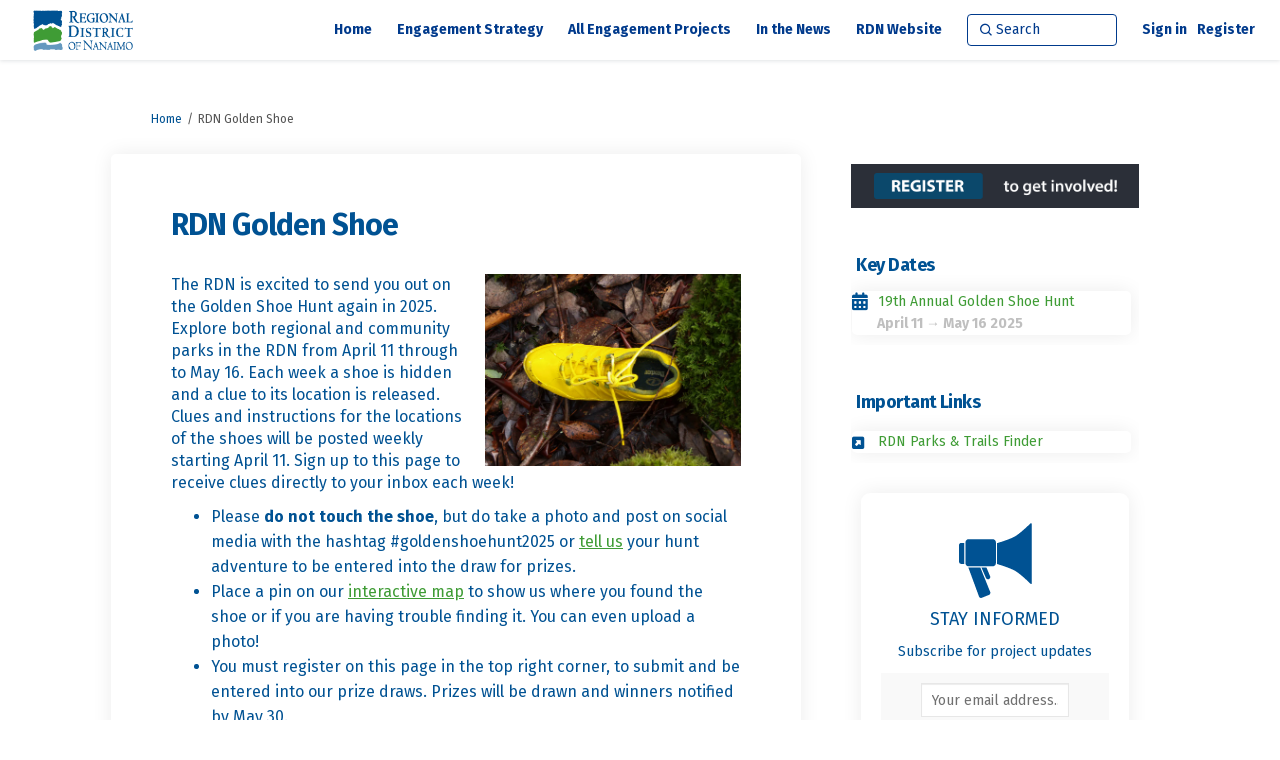

--- FILE ---
content_type: text/html; charset=utf-8
request_url: https://www.getinvolved.rdn.ca/golden-shoe
body_size: 12840
content:
<!DOCTYPE html>
<html lang='en-US' xml:lang='en-US'>
<head>
<meta content='IE=edge' http-equiv='X-UA-Compatible'>
<meta content='text/html; charset=utf-8' http-equiv='Content-type'>
<meta content='width=device-width' name='viewport'>
<link href='//d2i63gac8idpto.cloudfront.net/favicon.ico?v=5' rel='icon' type='image/ico'>

<meta name="csrf-param" content="authenticity_token" />
<meta name="csrf-token" content="fx4uZUacJ1eLXztQ907pyBK/D5x//s3BNH9UfaTycAuJphChtYCLbNjL3HXsz6QJs0Rx0N83ACcW8GGR/pKAdw==" />

<meta content='The RDN is excited to send you out on the Golden Shoe Hunt again in 2025. Explore both regional and community parks in the RDN from April 11 through to May 16. Each week a shoe is hidden and a clue to its location is released. Clues and instructions for the locations of' name='description'>

<title>
RDN Golden Shoe
 | Get Involved RDN
</title>

<span data-reporting-params='{&quot;authenticity_token&quot;:&quot;p746485NIw0ViruDPUaktkZEvkpPs4Y1xOalyNyM0tJRBgQnPVGPNkYeXKYmx+l357/ABu96S9PmaZAkhuwirg==&quot;,&quot;referrer&quot;:null,&quot;type&quot;:&quot;AwareVisit&quot;,&quot;logger&quot;:{&quot;page_id&quot;:&quot;13778&quot;,&quot;page_type&quot;:&quot;Project&quot;,&quot;item_type&quot;:&quot;project&quot;,&quot;item_id&quot;:&quot;&quot;,&quot;user_type&quot;:&quot;AnonymousUser&quot;,&quot;user_id&quot;:1598724948,&quot;visited_url&quot;:&quot;https://www.getinvolved.rdn.ca/golden-shoe&quot;,&quot;site_id&quot;:248}}' data-src='//d2i63gac8idpto.cloudfront.net/assets/analytics-a39e0c8e39dd35eedafc5121e3b8425c78f2e46b4832e1bf9fcc1b201b8119ac.js' id='ehq-analytics'></span>

<link rel="stylesheet" media="screen,print" href="//d2i63gac8idpto.cloudfront.net/assets/new_default/default-9a47d2dc29dd87301a9f579238c5139928bc44311bba0442aa3958251cef4c22.css" />
<link rel="stylesheet" media="screen" href="//d2i63gac8idpto.cloudfront.net/assets/froala_editor/froala_style-348b2d56811b09126581acf45f6a6c298ee7846478427945ed487a536b8d46d6.css" />
<link rel="stylesheet" media="screen" href="https://cdnjs.cloudflare.com/ajax/libs/font-awesome/6.7.2/css/all.min.css" />
<link rel="stylesheet" media="screen" href="//d2i63gac8idpto.cloudfront.net/assets/new_default/sign_up-de60135618170ec113fc959da8e1e393673a99b5c565ad19488fd80e3e5a40b5.css" />
<link rel="stylesheet" media="screen" href="//d2i63gac8idpto.cloudfront.net/assets/user-dropdown-bee99507fe7495c0f5ffe5de88a85b6e09f21963d220aa2a9c16926a7ba4dc5c.css" />
<link rel="stylesheet" media="screen" href="//d2i63gac8idpto.cloudfront.net/assets/user-profile/icon-3cbbfec04bf53e713bbca1798e26001c9a1cc255daf08ae388b133dd6f3b6e75.css" />
<link rel="stylesheet" media="screen" href="//d2i63gac8idpto.cloudfront.net/assets/user-profile/settings-ed64296399cbab1e8e245e2b2d3e9c2b438ece52195d43d888120643d5abf1db.css" />
<link rel="stylesheet" media="screen" href="//d2i63gac8idpto.cloudfront.net/assets/new_cookie_consent-8fdf8278d291769a36eb5af4f7020b72a3d77ddaae2174ada55659de64110bb9.css" />
<!--[if IE]>
<link rel="stylesheet" media="screen,print" href="//d2i63gac8idpto.cloudfront.net/assets/new_default/iefix-07386916e5690c6766e857380d5ec028e3f0c6be997b2277e9badbd009e07f38.css" />
<link rel="stylesheet" media="screen,print" href="//d2i63gac8idpto.cloudfront.net/assets/border_radius_pie-32f298dfbe2eb24cc53e1ba5e6a543c3be7409a4a95e56054a5fafecead4aafa.css" />
<script>
  if(typeof String.prototype.trim !== 'function') {
   String.prototype.trim = function() {
    return this.replace(/^\s+|\s+$/g, '');
    }
  }
</script>
<![endif]-->
<!--[if IE 6]>
<link href='/assets/ie6.css' rel='stylesheet'>
<![endif]-->
<meta content='Get Involved RDN' property='og:site_name'>
<meta content='RDN Golden Shoe' property='og:title'>
<meta content='https://ehq-production-canada.imgix.net/034bec4d6f4c72e509a98cc68127a6a2cd9d9958/original/1617312342/a1f951ac080d07769638d5e831a2c199_470.JPG?auto=compress%2Cformat&amp;w=1080' property='og:image'>
<meta content='100' property='og:image:width'>
<meta content='100' property='og:image:height'>
<meta content='Website' property='og:type'>
<meta content='https://www.getinvolved.rdn.ca/golden-shoe' property='og:url'>
<meta content='The RDN is excited to send you out on the Golden Shoe Hunt again in 2025. Explore both regional and community parks in the RDN from April 11 through to May 16. Each week a shoe is hidden and a clue to its location is released. Clues and instructions for the locations of' property='og:description'>

<span data-client-side='true' data-demo='false' data-ehq-analytics-toggle-status='true' data-ga-setting-latest-old-tracking-id='G-93EXG27Q34' data-ga-setting-latest-tracking-id='G-R71DRH1YGZ' data-ga-setting-old-tracking-id='UA-2679674-9' data-ga-setting-tracking-id='UA-2679674-17' data-google-analytics-account='' data-google-analytics-account-present='false' data-new-cookie-consent-manager='true' data-property-name='ehq_public' data-traffic-tracking-enabled='false' id='google-analytics-data'></span>
<!-- / GA_SETTING["public"] returns a hash. When hash is used inside data attribute in HAML, it'll iterate through all the keys and prefixs the keys with "ga_settings" -->
<!-- / GA_SETTING["public"] has "old_tracking_id", "tracking_id" keys -->

<!-- Hack to get rid of quotes, can figure out alternatives later -->
<link href='//fonts.googleapis.com/css?family=Fira+Sans:300,400,700' rel='stylesheet' type='text/css'>
<link href='//d2i63gac8idpto.cloudfront.net/1939/theme/project/18d50cd7b85fe05c22f7c8f545bd9c54.css' rel='stylesheet' type='text/css'>


</head>
<body class='projects show ehq-projectsshow ehq-248 body-footer-padding' data-page-id='13778' data-page-type='projects.show' data-region='CANADA' data-site-id='248' data-theme-color='#005293' data-user-id='1598724948' data-user-type='AnonymousUser' style=''>

<!-- / Transform image with imgix in production -->
<div class='fade modal user-profile-modal' data-backdrop='static' data-keyboard='false' data-logo-alt='Get Involved RDN' data-logo-url='https://ehq-production-canada.imgix.net/image_stores/logos/99adef6d029e3e7e5c1cfab428d588164792331d/000/002/129/original/RDN_logo_GIRDN.png?auto=compress%2Cformat&amp;h=50&amp;max-w=300' data-script='/UserProfile.9161dc40d8bdc29d0961.bundle.js' data-spinner-alt='Loading' data-spinner-path='//d2i63gac8idpto.cloudfront.net/assets/ajax-loader-3470ff65e4074cbdc797a069b5ee6a5a7196fe558f31ea826cca4a699137b40c.gif' id='UserProfileModal' role='region' tabindex='-1'>
<div class='modal-dialog' role='document'>
<div class='modal-content'>
<div class='clearfix edit-profile modal-header'>
<button aria-label='Close' class='pull-right close' data-dismiss='modal' type='button'>
<span aria-hidden>
&times;
</span>
</button>
</div>
<div class='modal-body user-profile-modal' id='UserProfileEntry'></div>
</div>
</div>
</div>

<span data-is-development='false' data-is-production='true' id='env-data'></span>
<div id='accessibility-menu'>
<div class='access-menu' role='navigation'>
<button accessKey='0' aria-expanded='false' class='access-menu-visibility'>
Skip To
</button>
<div class='access-menu-container'>
<ul class='access-menu__headings'>
<li>
<a class='heading--item' href='#start-of-content' tabIndex='0'>
Skip to main content
</a>
</li>
<li><a title="Jump to navigation" target="_self" class="offscreen_jump_link heading--item" href="#mnav">Jump to navigation</a></li>
<li><a title="Skip to tools" target="_self" class="offscreen_jump_link heading--item" href="#tool_tab">Skip to tools</a></li>
<li><a title="Skip to additional project info" target="_self" class="offscreen_jump_link heading--item" href="#widgets">Skip to additional project info</a></li>

<li>
<a class='heading--item' href='#search-query' tabIndex='0'>
Search
</a>
</li>
</ul>
</div>
</div>

</div>

<div id="ie6_unsupported_wrapper" aria-hidden="true">
  <div id="ie6_unsupported">
    <p style="text-align:center">IE10 and below are not supported.</p>
    <div class="compatible_browsers">
      <a class="chrome" href="https://www.google.com/chrome " title="Google Chrome">Google Chrome</a>
      <a class="firefox" href="http://www.mozilla.org/en-US/firefox/new/" title="Mozilla Firefox">Mozilla Firefox</a>
    </div>
    <p style="position:relative; top:-30px;text-align:center">Contact us for any help on browser support</p>
  </div>
</div>

<!-- This file is a placeholder for themes to override, if it requires including of any theme specific markup outside global container -->



<div class='global-container' id='global-container'>
<!-- / the above id is used for initializing readspeaker. Class is used for styling. -->
<div aria-label='header' class='header-container' role='banner'>
<div id='header'></div>
<link rel="stylesheet" media="screen" href="https://cdn.jsdelivr.net/npm/metismenujs@1.2.0/dist/metismenujs.min.css" />
<script src="https://cdn.jsdelivr.net/npm/metismenujs@1.2.0/dist/metismenujs.min.js"></script>
<link rel="stylesheet" media="screen" href="https://cdn.jsdelivr.net/npm/boxicons@2.0.5/css/boxicons.min.css" />
<link rel="stylesheet" media="screen" href="//d2i63gac8idpto.cloudfront.net/assets/new_default/participant-header-and-footer-styles-04253cbd51580c7fcc12f0029ecd6fb30b45292a595f9676a4ed7babd1939d1f.css" />
<script src="https://d3cawr81v9kwxc.cloudfront.net/webpack/participant_header_section-1762755849109.bundle.js"></script>
<div class='banner-wrap'>
<div class='row'>
<div class='col-lg-12 display-banner'>
<img alt="" class="img-responsive" src="https://ehq-production-canada.imgix.net/b7b903c788281598253bd572514f58d6963ba7e3/themes/banners/000/002/321/original/blank_banner.png?auto=compress%2Cformat" />
</div>
</div>
</div>
<div class='container breadcrumb'>
<div class='crumb col-lg-9 col-sm-7 clearfix'>
<nav aria-label='breadcrumb'>
<p class='sr-only' id='breadcrumblabel'>You are here:</p>
<ul>
<li><a href="/" aria-current=&quot;page&quot; >Home</a></li><li>RDN Golden Shoe</li>
</ul>
</nav>
</div>

<link rel="stylesheet" media="screen" href="//d2i63gac8idpto.cloudfront.net/assets/user-dropdown-bee99507fe7495c0f5ffe5de88a85b6e09f21963d220aa2a9c16926a7ba4dc5c.css" />
<link rel="stylesheet" media="screen" href="//d2i63gac8idpto.cloudfront.net/assets/user-profile/icon-3cbbfec04bf53e713bbca1798e26001c9a1cc255daf08ae388b133dd6f3b6e75.css" />
<link rel="stylesheet" media="screen" href="//d2i63gac8idpto.cloudfront.net/assets/user-profile/settings-ed64296399cbab1e8e245e2b2d3e9c2b438ece52195d43d888120643d5abf1db.css" />
</div>

</div>
<div class='container main-container' id='start-of-content' role='main'>
<noscript class='noscript-survey'>
<p>Some content on this page may not display correctly. Please enable JavaScript in your browser&#39;s settings and refresh the page.</p>
</noscript>

<div class='clearfix'></div>
<div id='yield'>
<div id='fb-root'></div>
<!-- show an alert message for disabled contribution in draft project sharing mode. -->
<div class='row faux'>
<div class='col-lg-8 project_details'>
<div class='fr-view' id='project_description_text'>
<h1>RDN Golden Shoe</h1>
<div class='clearfix'></div>
<div class='clearfix'></div>
<div class='faux row textwrap_right'>
<img class="pull-right" alt="" id="project-image-in-project-description" src="https://ehq-production-canada.imgix.net/034bec4d6f4c72e509a98cc68127a6a2cd9d9958/original/1617312342/a1f951ac080d07769638d5e831a2c199_470.JPG?auto=compress%2Cformat&amp;w=1080" />
<div class="description parent-description"><div class="truncated-description"><p>The RDN is excited to send you out on the Golden Shoe Hunt again in 2025. Explore both regional and community parks in the RDN from April 11 through to May 16. Each week a shoe is hidden and a clue to its location is released. Clues and instructions for the locations of the shoes will be posted weekly starting April 11. Sign up to this page to receive clues directly to your inbox each week!</p><ul><li>Please <strong>do not touch the shoe</strong>, but do take a photo and post on social media with the hashtag #goldenshoehunt2025 or <a href="https://www.getinvolved.rdn.ca/golden-shoe/brainstormers/2025-tell-us-about-your-adventures" rel="noopener noreferrer" target="_blank">tell us</a> your hunt adventure to be entered into the draw for prizes.</li><li>Place a pin on our <a href="https://www.getinvolved.rdn.ca/golden-shoe/places/2025-where-did-you-find-the-golden-shoe-show-us-on-the-map" rel="noopener noreferrer" target="_blank">interactive map</a> to show us where you found the shoe or if you are having trouble finding it. You can even upload a photo!</li><li>You must register on this page in the top right corner, to submit and be entered into our prize draws. Prizes will be drawn and winners notified by May 30.</li><li>Once registered or subscribed, you will also receive the weekly clue directly via email so you do not have to remember to check back regularly.</li></ul><p>Check here under Updates each week and/or follow us on <a data-cke-saved-href="https://www.facebook.com/RegionalDistrictofNanaimo/" href="https://www.facebook.com/RegionalDistrictofNanaimo/" target="_blank">RDN Facebook</a> and <a data-cke-saved-href="https://www.instagram.com/rdnanaimo/?hl=en" href="https://www.instagram.com/rdnanaimo/?hl=en" target="_blank">Instagram</a> for the weekly clue.</p><p>Search and find out more about RDN Parks and Trails at <a href="https://rdn.bc.ca/parks-services" rel="noopener noreferrer" target="_blank">rdn.bc.ca/parks</a>.</p><p>We hope adventurers of all ages keep safe while enjoying the hunt.</p><p><br></p></div><div class="full-description hide"><p>The RDN is excited to send you out on the Golden Shoe Hunt again in 2025. Explore both regional and community parks in the RDN from April 11 through to May 16. Each week a shoe is hidden and a clue to its location is released. Clues and instructions for the locations of the shoes will be posted weekly starting April 11. Sign up to this page to receive clues directly to your inbox each week!</p><ul><li>Please <strong>do not touch the shoe</strong>, but do take a photo and post on social media with the hashtag #goldenshoehunt2025 or <a href="https://www.getinvolved.rdn.ca/golden-shoe/brainstormers/2025-tell-us-about-your-adventures" rel="noopener noreferrer" target="_blank">tell us</a> your hunt adventure to be entered into the draw for prizes.</li><li>Place a pin on our <a href="https://www.getinvolved.rdn.ca/golden-shoe/places/2025-where-did-you-find-the-golden-shoe-show-us-on-the-map" rel="noopener noreferrer" target="_blank">interactive map</a> to show us where you found the shoe or if you are having trouble finding it. You can even upload a photo!</li><li>You must register on this page in the top right corner, to submit and be entered into our prize draws. Prizes will be drawn and winners notified by May 30.</li><li>Once registered or subscribed, you will also receive the weekly clue directly via email so you do not have to remember to check back regularly.</li></ul><p>Check here under Updates each week and/or follow us on <a data-cke-saved-href="https://www.facebook.com/RegionalDistrictofNanaimo/" href="https://www.facebook.com/RegionalDistrictofNanaimo/" target="_blank">RDN Facebook</a> and <a data-cke-saved-href="https://www.instagram.com/rdnanaimo/?hl=en" href="https://www.instagram.com/rdnanaimo/?hl=en" target="_blank">Instagram</a> for the weekly clue.</p><p>Search and find out more about RDN Parks and Trails at <a href="https://rdn.bc.ca/parks-services" rel="noopener noreferrer" target="_blank">rdn.bc.ca/parks</a>.</p><p>We hope adventurers of all ages keep safe while enjoying the hunt.</p><p><br></p></div></div>
</div>

</div>
<div class='clearfix'></div>
<div class='home-tools' id='tool_tab'>
<ul class='nav nav-tabs tool-tabs ehqthemed'>
<li class="active" style="max-width:99%"><a style="max-width:125px;width:125px" href="/golden-shoe?tool=news_feed#tool_tab">Updates</a></li>
<li style="max-width:99%"><a style="max-width:125px;width:125px" href="/golden-shoe?tool=brainstormer#tool_tab">Tell Us - Your Adventures</a></li>
<li style="max-width:99%"><a style="max-width:125px;width:125px" href="/golden-shoe?tool=map#tool_tab">Show us - On the map</a></li>
</ul>

<div class='pinned-tabs-content' role='tabpanel'>
<div class='blog-post-tool col-lg-12'>
<ul class='blog-listing unstyled'>
<li class='shared-content-block' id='blog_post_78199'>
<h2 class='title'>
<a class="btn-group-seperators" href="/golden-shoe/news_feed/may-25-see-you-next-year">June 3, 2025 See you next year!</a>
</h2>
<div class='meta'>
<span class='timestamp' title='03 Jun 2025, 02:44 PM'>
<div class='js-published-date' data-date='2025-06-03 14:44:51 -0700' data-title='03 Jun 2025, 02:44 PM' id='blog-date-78199'></div>
</span>
</div>
<div class='meta'>
</div>
<div class='blog-post-image tool-content fr-view' data-continue-text='Continue reading...' data-title='June 3, 2025 See you next year!' data-truncated='detailed'>
<p>The Golden Shoe Hunt has concluded for 2025, and the shoes have been collected. Thank you to everyone who participated and made the 19th annual Golden Shoe Hunt another successful one. This year we had over 150 entries into the draws, and even more people out every week looking for the elusive Golden Shoe! We hope that you found some new parks or trails and look forward to seeing you out "hunting" again next year.</p><p>Winners of the three prize packs have been contacted directly.</p><div><img src="https://s3.ca-central-1.amazonaws.com/ehq-production-canada/14000ce2232ca50c9aaba83b02adf361714b8f64/original/1748987046/99f2a825fab702cb7beebb58e4a4ce3f_Shoe%20and%20Tulip.jpeg?1748987046" style="width: 300px;" class="fr-fic fr-dib"></div>
</div>
<div class='clearfix'></div>
</li>
<li class='shared-content-block' id='blog_post_77634'>
<h2 class='title'>
<a class="btn-group-seperators" href="/golden-shoe/news_feed/may-15-clue">May 15, 2025 Clue #6</a>
</h2>
<div class='meta'>
<span class='timestamp' title='15 May 2025, 02:26 PM'>
</span>
</div>
<div class='meta'>
</div>
<div class='blog-post-image tool-content fr-view' data-continue-text='Continue reading...' data-title='May 15, 2025 Clue #6' data-truncated='detailed'>
<p>The final shoe in the 2025 Golden Shoe Hunt has been hidden! All shoes will stay out until Friday May 23, after which we will collect the shoes and draw for the prize packages. Don’t forget to tag us with the #goldenshoehunt2025 hashtag on social media or visit this site to win prizes and brag!</p><p>In the north end of RDN, where families play,</p><p>A park with fields and courts, come what may.</p><p>Near Little Qualicum Hall, where daycamps are grand,</p><p>Seek the trail 'round the field, where adventures are planned.</p><p>On the little trail around and through the green,</p><p>Find the Golden Shoe, where it's unseen.</p><p><br></p><p><img src="https://s3.ca-central-1.amazonaws.com/ehq-production-canada/f66e50f0bcd483be91e7f8a66a4272f1dd7b92df/original/1747344357/c2b67e0141ca4631c8c13069e3d999e3_original-ED9057AC-18E8-4F16-A6DD-24BF506C0A3B.jpeg?1747344357" style="width: 300px;" class="fr-fic fr-dib"></p>
</div>
<div class='clearfix'></div>
</li>
<li class='shared-content-block' id='blog_post_77266'>
<h2 class='title'>
<a class="btn-group-seperators" href="/golden-shoe/news_feed/may-5-2023-shoe">May 9, 2025, Clue #5</a>
</h2>
<div class='meta'>
<span class='timestamp' title='08 May 2025, 03:24 PM'>
</span>
</div>
<div class='meta'>
</div>
<div class='blog-post-image tool-content fr-view' data-continue-text='Continue reading...' data-title='May 9, 2025, Clue #5' data-truncated='detailed'>
<p>This week’s clue takes you to the southern edge of the RDN. Wear good shoes and prepare for moderate slopes.</p><p> <img src="https://s3.ca-central-1.amazonaws.com/ehq-production-canada/d1680e0521183d23592a532bd4dbf4d2e898f56a/original/1746742979/48769f7713a65a0884437c190a164c30_clue%205%202025%202.JPG?1746742979" style="width: 300px;" class="fr-fic fr-dib"><img src="https://s3.ca-central-1.amazonaws.com/ehq-production-canada/c4535aeae843ca5be66ad3b29d221542ca9c752e/original/1746742983/ccd9f6a4bd3298fbe11d4b3c1f1472b5_clue%205%202025%201.JPG?1746742983" style="width: 300px;" class="fr-fic fr-dib"></p><p><br></p><p>Step along the path where the cedar chips lay, the scent will guide your footsteps along the way. Not too far in, where the river runs deep, the shoe hangs just before it gets steep. If wanderlust calls, press onward in stride along the canyon, A-frame awaits, where adventures collide.</p>
</div>
<div class='clearfix'></div>
</li>
<li class='shared-content-block' id='blog_post_77023'>
<h2 class='title'>
<a class="btn-group-seperators" href="/golden-shoe/news_feed/may-2-clue">May 2, 2025 Clue #4</a>
</h2>
<div class='meta'>
<span class='timestamp' title='01 May 2025, 03:07 PM'>
</span>
</div>
<div class='meta'>
</div>
<div class='blog-post-image tool-content fr-view' data-continue-text='Continue reading...' data-title='May 2, 2025 Clue #4' data-truncated='detailed'>
<p style="text-align: center;">This week's clue takes you a little further - both to the park and along the trail(s). Wear good shoes and prepare for a longer hike!</p><p style="text-align: center;"><br></p><p style="text-align: center;">In a park where nature's beauty calls,</p><p style="text-align: center;">Seek what you're looking for near the falls.</p><p style="text-align: center;">Two trails can lead to this watery delight:</p><p style="text-align: center;">one with stairs, a challenging height!</p><p style="text-align: center;">Looks for the landing near where the water cascades,</p><p style="text-align: center;">the Golden Shoe awaits in the shade.</p><p style="text-align: center;"><span style="font-family: Arial, Helvetica, sans-serif; font-size: 14px;"><br></span></p><p><span style="font-size: 14px;"><span style="font-family: Arial,Helvetica,sans-serif;"><img src="https://s3.ca-central-1.amazonaws.com/ehq-production-canada/ab59a9353c975661530b89e5f6d4366ec9da3b20/original/1746135020/4c16c3c2fbb060130b36359782fbce96_2025shoe4%20far.jpg?1746135020" style="width: 300px;" class="fr-fic fr-dib"></span></span></p><p><br></p><p><br></p><p><br></p>
</div>
<div class='clearfix'></div>
</li>
<li class='shared-content-block' id='blog_post_76787'>
<h2 class='title'>
<a class="btn-group-seperators" href="/golden-shoe/news_feed/april-25-clue">April 25, 2025  Clue #3</a>
</h2>
<div class='meta'>
<span class='timestamp' title='24 Apr 2025, 03:12 PM'>
</span>
</div>
<div class='meta'>
</div>
<div class='blog-post-image tool-content fr-view' data-continue-text='Continue reading...' data-title='April 25, 2025  Clue #3' data-truncated='detailed'>
<p>For Clue #3 you'll have to look near a tree</p><p>at one end of this trail near rail.</p><p>Take a long walk or better yet a bike;</p><p>this commuter trail is one you may like.</p><p><img src="https://s3.ca-central-1.amazonaws.com/ehq-production-canada/4df47785d55b85b09dc11f133266731c569049aa/original/1745535446/673a49ebcbb6589cba6b6a40d8437f09_Clue%203.jpeg?1745535446" style="width: 300px;" class="fr-fic fr-dib"></p><p>*Bonus clue: the shoe is hidden nearer to the courts than the goats.</p>
</div>
<div class='clearfix'></div>
</li>
<li class='shared-content-block' id='blog_post_76520'>
<h2 class='title'>
<a class="btn-group-seperators" href="/golden-shoe/news_feed/april-18-shoe">April 18, 2025 Clue #2</a>
</h2>
<div class='meta'>
<span class='timestamp' title='17 Apr 2025, 02:02 PM'>
</span>
</div>
<div class='meta'>
</div>
<div class='blog-post-image tool-content fr-view' data-continue-text='Continue reading...' data-title='April 18, 2025 Clue #2' data-truncated='detailed'>
<p>The second shoe of 2025 has been hidden! Find the shoe, take a picture and tell us about it and/or put a pin on the map to be entered into our draw for a prize bundle.</p><p><img src="https://s3.ca-central-1.amazonaws.com/ehq-production-canada/689ba27fff01ec006fbdf50a37eacb5a00df7ab7/original/1744922496/b8d9c427dc086ce8a30ea07e49c21418_2025Shoe2-close.jpg?1744922496" style="width: 300px;" class="fr-fic fr-dib"><br></p><p>This <em>British Guy </em>park is popular for for the river or channel view</p><p>with people, dogs, beavers, and other wildlife too!</p><p>Walk the trail near the river or on the road</p><p>by bike or on foot, whatever your mode.</p><p>The shoe will be close and from the road easily seen</p><p>on a stump near the pond where beavers have been.</p><p><br></p><p><br></p>
</div>
<div class='clearfix'></div>
</li>
<li class='shared-content-block' id='blog_post_76321'>
<h2 class='title'>
<a class="btn-group-seperators" href="/golden-shoe/news_feed/april-7-2023-shoe">April 11, 2025 Clue #1</a>
</h2>
<div class='meta'>
<span class='timestamp' title='10 Apr 2025, 02:59 PM'>
</span>
</div>
<div class='meta'>
</div>
<div class='blog-post-image tool-content fr-view' data-continue-text='Continue reading...' data-title='April 11, 2025 Clue #1' data-truncated='detailed'>
<p><img src="https://s3.ca-central-1.amazonaws.com/ehq-production-canada/35ae9b8ef02acbcfcf15b576590eafcf52d84be2/original/1744322131/42e49db56a66b6178cd980938c937842_GS1.jpeg?1744322131" style="width: 300px;" class="fr-fic fr-dib">April 11 - the first shoe of 2025 has been hidden! Find the shoe, take a picture and tell us about it and/or put a pin on the map to be entered into our draw for a prize bundle.</p><p><br></p><p><em>This regional park was once a summer camp</em></p><p><em>With a house for boats and “moore”.</em></p><p><em>Look for the shoe in that house for boats</em></p><p><em>Low down near the door</em>.</p><p><br></p><p>Happy Golden Shoe hunting! Please make sure that you leave the shoe where you see it, for others to find.</p>
</div>
<div class='clearfix'></div>
</li>
<li class='shared-content-block' id='blog_post_74590'>
<h2 class='title'>
<a class="btn-group-seperators" href="/golden-shoe/news_feed/golden-shoe-hunt-2024">Golden Shoe Hunt 2025</a>
</h2>
<div class='meta'>
<span class='timestamp' title='23 Feb 2023, 02:58 PM'>
</span>
</div>
<div class='meta'>
</div>
<div class='blog-post-image tool-content fr-view' data-continue-text='Continue reading...' data-title='Golden Shoe Hunt 2025' data-truncated='detailed'>
<div class='sup-image'>
<img alt="supporting image" src="https://s3.ca-central-1.amazonaws.com/ehq-production-canada/a4228119e535cc57920f74c18692dfb7d65e76e7/original/1677193109/52cc4fd7db5d85ddca1a3faa8a46c5a9_2021_Shoe_1-1.jpg?1677193109" />
</div>
<p>We are busy planning for the hunt again for 2025. Sign up for updates or check back here on April 11 to see the first clue. We hope to take you to some new parks and to explore some new trails this year!</p>
</div>
<div class='clearfix'></div>
<div class='rs_skip form-container comment-form clearfix'>
<form class=" new-comment-form-74590" id="new-comment-74590" data-error="comment cant be left blank" data-formtype="comment" data-suggestions="/api/v2/projects/13778/blog_posts/74590/mention_suggestions" data-mentions-enabled="true" action="/golden-shoe/news_feed/golden-shoe-hunt-2024/comments" accept-charset="UTF-8" method="post"><input name="utf8" type="hidden" value="&#x2713;" autocomplete="off" /><input type="hidden" name="authenticity_token" value="6r1U7SW9psDznufpiGQQY5PpF5Tx44QECcz/4opkmqgcBWop1qEK+6AKAMyT5V2iMhJp2FEqSeIrQ8oO0ARq1A==" autocomplete="off" /><div class='disabled-tool-message'>
<p class='disabled-tool-text pull-left'>You need to be signed in to add your comment.</p>
<a class="btn disabled-signup-button btn-tool-register pull-right" href="/register">Register</a>
<a class="btn-primary btn disabled-signup-button pull-right" href="/login">Sign In</a>
</div>
</form></div>

<div class='meta rs_skip comment-count'>
<a class="comment-count-link" href="/golden-shoe/news_feed/golden-shoe-hunt-2024#comments"><img alt="number of comments, image icon" src="//d2i63gac8idpto.cloudfront.net/assets/comment_new-d4e640fe769260646913d738ded45b33ddbbf829b212333fb903e49f374718ba.png" /> <span class="comments_count">0 comments</span></a>
</div>
</li>
</ul>
<div class='text-center'>

</div>
</div>
<input type="hidden" name="buttons-submitting" id="buttons-submitting" value="Submitting..." autocomplete="off" />
<input type="hidden" name="buttons-submit" id="buttons-submit" value="Submit" autocomplete="off" />
<input type="hidden" name="unverified_participation-confirm_email" id="unverified_participation-confirm_email" value="Please check your inbox and confirm email address before proceeding." autocomplete="off" />

<div class='clearfix'></div>
</div>
</div>
<div class='project__publish-date'>
<i>
Page last updated: 03 Jun 2025, 02:44 PM
</i>
</div>
</div>
<div class='col-lg-4 project_widgets' id='widgets' role='complementary'>
<div class='widget-plain widget-wrap widget_signup_banner'>
<div class='widget-inner'>
<h2 aria-controls='SignupBannerWidget_53454' aria-expanded='true' class='ehqthemed widget-header' data-target='#SignupBannerWidget_53454' data-toggle='collapse' id='tab53454' tabindex='0'>
Signup Banner
<span class='widget-header-arrow' data-state='open'></span>
</h2>
<div class='collapse fr-view in widget-content' id='SignupBannerWidget_53454'>
<div class='signup-banner-image'><a href="/register"><img alt="Register to get involved!" src="//d2i63gac8idpto.cloudfront.net/assets/signup_banner_images/register5-84f99eb177bc0a37254a3335646394bf1a449ecd56ccb0408e676f0c95b23538.gif" /></a></div>

</div>
</div>
</div>
<div class='widget-wrap widget_key_date'>
<div class='widget-inner widget-with-title'>
<h2 aria-controls='KeyDateWidget_86499' aria-expanded='true' class='ehqthemed widget-header' data-target='#KeyDateWidget_86499' data-toggle='collapse' id='tab86499' tabindex='0'>
Key Dates
<span class='widget-header-arrow' data-state='open'></span>
</h2>
<div class='collapse fr-view in widget-content' id='KeyDateWidget_86499'>
<!-- fetch with display option takes care of both scoping and display_options -->
<!-- toggle added for v2 and v5 -->
<ul class='widget-list unstyled'>
<li>
<div class='key-date-title' data-keydate='51534' id='keydates_51534'>
<a target="_blank" href="https://www.getinvolved.rdn.ca/golden-shoe/widgets/86499/key_dates#51534">19th Annual Golden Shoe Hunt</a>
</div>
<div class='key-date-date'>
<span>April 11 &rarr; May 16 2025</span>
</div>
</li>
</ul>

</div>
</div>
</div>
<div class='widget-wrap widget_key_link'>
<div class='widget-inner widget-with-title'>
<h2 aria-controls='KeyLinkWidget_86780' aria-expanded='true' class='ehqthemed widget-header' data-target='#KeyLinkWidget_86780' data-toggle='collapse' id='tab86780' tabindex='0'>
Important Links
<span class='widget-header-arrow' data-state='open'></span>
</h2>
<div class='collapse fr-view in widget-content' id='KeyLinkWidget_86780'>
<ul class='widget-list'>
<li class='keylinks'>
<em class='icon-external-link-sign key-link-icon'></em>
<a target="new" href="https://www.rdn.bc.ca/find-a-park">RDN Parks &amp; Trails Finder
</a></li>
</ul>

</div>
</div>
</div>
<div class='widget-wrap widget_follow_project'>
<div class='widget-inner widget-with-title'>
<h2 aria-controls='FollowProjectWidget_53459' aria-expanded='true' class='ehqthemed widget-header' data-target='#FollowProjectWidget_53459' data-toggle='collapse' id='tab53459' tabindex='0'>
Follow Project
<span class='widget-header-arrow' data-state='open'></span>
</h2>
<div class='collapse fr-view in widget-content' id='FollowProjectWidget_53459'>
<div class='follow-project-widget'>
<div class='follow-project-widget__info'>
<svg aria-labelledby='follow-project-title follow-project-desc' class='follow-project-widget__info__image' role='img' version='1.1' viewbox='261 144 330 339' xmlns='http://www.w3.org/2000/svg' xmlns:xlink='http://www.w3.org/1999/xlink'>
<title id='follow-project-title'>Subscribe to project updates icon</title>
<desc id='follow-project-desc'>A bullhorn indicating announcements on the project</desc>
<path class='follow-widget__icon--color' d='M589.969006,329 L590,329 L590,150.05474 C590,144.547327 586.780059,143.176877 582.80806,147.017657 C582.80806,147.017657 541.104139,188.19248 515.960335,203.396745 C491.621638,218.114168 433,235 433,235 L433,329 L433.355149,329 L433.355149,329.582359 C433.355149,329.582359 491.976786,346.468192 516.315483,361.185614 C541.459287,376.389879 583.163209,417.564703 583.163209,417.564703 C587.135207,421.405483 590.337059,420.044328 590.3147,414.513469 L589.969006,329 Z M290,232.005312 C290,223.718107 296.714345,217 304.99818,217 L413.00182,217 C421.285086,217 428,223.72228 428,232.005312 L428,324.994688 C428,333.281893 421.285655,340 413.00182,340 L304.99818,340 C296.714914,340 290,333.27772 290,324.994688 L290,232.005312 Z M261,244.009483 C261,238.481398 265.486062,234 271.004373,234 L285,234 L285,329 L271.004373,329 C265.47911,329 261,324.513668 261,318.990517 L261,244.009483 Z M362.47093,345 L385.092307,344.927882 L401.441955,384.157656 C403.724302,389.633977 401.113235,395.875885 395.626441,398.092693 L396.5964,397.700805 C391.102234,399.920592 384.761242,397.29298 382.43695,391.8402 L362.47093,345 Z M303.104756,345 L357.339281,344.862922 L402.227283,455.96463 C404.29586,461.084537 401.818979,466.913282 396.703309,468.980147 L364.219228,482.104568 C359.099845,484.172933 353.405187,481.65345 351.497849,476.471697 L303.104756,345 Z' fill-rule='evenodd' id='Combined-Shape' stroke='none'></path>
</svg>
<div class='follow-project-widget__info__title'>
Stay informed
</div>
<div class='follow-project-widget__info__description'>
Subscribe for project updates
</div>
</div>
<div class='follow-project-widget__content'>
<form class="project-subscription-form" aria-live="polite" action="/golden-shoe/subscriptions" accept-charset="UTF-8" data-remote="true" method="post"><input name="utf8" type="hidden" value="&#x2713;" autocomplete="off" /><p class='js-success-info text-center text-info'></p>
<p class='js-error-info'></p>
<p class='text-danger text-center hidden js-invalid-email-message'>
Please enter a valid email address
</p>
<div class='form-group'>
<label class="sr-only" for="follow_project_email">Your email address...</label>
<input type="text" name="text" id="follow_project_email" placeholder="Your email address..." class="form-control form-control--square-border js-email" />
</div>
<input type="submit" name="commit" value="Subscribe" class="form-control btn btn-primary js-submit" data-disable-with="Subscribe" />
</form>
<div class='follow-project-widget__content__footer text-center'>
31 members of your community are following this project
</div>
</div>
</div>

</div>
</div>
</div>
<div class='widget-wrap widget_project_team'>
<div class='widget-inner widget-with-title'>
<h2 aria-controls='ProjectTeamWidget_53460' aria-expanded='true' class='ehqthemed widget-header' data-target='#ProjectTeamWidget_53460' data-toggle='collapse' id='tab53460' tabindex='0'>
Who&#39;s listening
<span class='widget-header-arrow' data-state='open'></span>
</h2>
<div class='collapse fr-view in widget-content' id='ProjectTeamWidget_53460'>
<ul class='widget-list-user unstyled'>
<li>
<div class='row project-team-member'>
<div class='col-9 member-info'>
<div class='member-name'>
<strong>
<a href="https://www.getinvolved.rdn.ca/golden-shoe/widgets/53460/team_members">Chrissie Finnie</a>
</strong>
<div class='clearfix'></div>
</div>
<p class='member-designation'>Recreation Programmer</p>
<p>RDN Recreation &amp; Parks</p>
</div>
<div class='col-3'>
<div class='project-team-member-image'>
<div class='member-image'>
<img alt="Team member, Chrissie Finnie" src="https://ehq-production-canada.imgix.net/8f1a6c595fa712f0a6052edc783cb0b8d052e7fb/original/1586187888/Chrissie.jpg_ab90bf072238b5b38eacf3370b853a3a?auto=compress%2Cformat" />
</div>
</div>
</div>
</div>
<div class='row project-team-member'>
<div class='member-info'>
<table class='team-info' role='presentation'>
<tr>
<td class='labels'>
Email
</td>
<td class='member-email'>
<a href='mailto:cfinnie@rdn.bc.ca'>
cfinnie@rdn.bc.ca
</a>
</td>
</tr>
</table>
</div>
</div>
</li>
</ul>
<!--[if IE]>
<![endif]-->

</div>
</div>
</div>

</div>
</div>
<span data-item-id='' data-item-type='BlogPost' id='tracking-data'></span>

<div class='clearfix'></div>
</div>
<div class='clearfix'></div>
</div>
</div>
<div class='footer sticky-footer' role='contentinfo'>
<div id='footer'></div>
<script src="https://d3cawr81v9kwxc.cloudfront.net/webpack/participant_footer_section-1762755849109.bundle.js"></script>


</div>

<span data-environment='page_id=13778&amp;site_id=248' data-external-link='(External link)' id='shared-env'></span>

<script src="//d2i63gac8idpto.cloudfront.net/assets/monitoring-fa302f1ff23bc6acc9a4925c3e205d9a574a1e74a4a9ccc7cf769985570359c3.js"></script>
<script src="//d2i63gac8idpto.cloudfront.net/assets/new_default/default-vendor-b8fc56cf03aa0edc895450eadd69afe5223eedc394d9e6ea34c8de9820f3a9c6.js" debug="false"></script>
<script src="//d2i63gac8idpto.cloudfront.net/assets/new_default/default-a60182e1d65c8e3828a7204f8e6c93df1d76b952094f466e2129dd856067c5bb.js"></script>
<script data-consent='analytics' data-main='google-analytics' data-src='//d2i63gac8idpto.cloudfront.net/assets/google_analytics-d785ccc797e21ba2c5b5589c57c4db0c79cd4cd31b15960e5c1c332a9517726f.js'></script>
<input type="hidden" name="t-redactor-title" id="t-redactor-title" value="Rich text editor" autocomplete="off" />
<input type="hidden" name="current-site-pp" id="current-site-pp" value="privacy" autocomplete="off" />
<input type="hidden" name="current-site-toc" id="current-site-toc" value="terms" autocomplete="off" />
<script src="//d2i63gac8idpto.cloudfront.net/assets/modernizr.objectfit-61a86ef7a073cfdf4431b4452e056bf306cd473808f05895e20e53c2061098c7.js"></script>
<script src="//d2i63gac8idpto.cloudfront.net/assets/comments_feed/blog_posts/index-d3f51ad4cd31c267d4f6ab28aa100e237d175bcfe4cca4d44e797ce900270372.js"></script>
<script src="//d2i63gac8idpto.cloudfront.net/assets/comments_feed/blog_posts/get_date-6d1488b038eaf9d6cb662547cac860783bbd6ccb729e2d836364bc853dd6cb6e.js"></script>
<script src="//d2i63gac8idpto.cloudfront.net/assets/projects/subscriptions/subscription_form-16bcf08e53f3b2adef0db4ddf6056b9691157f12ccf4a7f6bb8aa23a5c03331c.js"></script>
<script src="//d2i63gac8idpto.cloudfront.net/assets/modernizr.objectfit-61a86ef7a073cfdf4431b4452e056bf306cd473808f05895e20e53c2061098c7.js"></script>
<script src="//d2i63gac8idpto.cloudfront.net/assets/object-fit-ie-2c5cc4f652cc478f3fb73d2a2f94b2fa362e62612a4e94f8f99a3fb8cf2e31c7.js"></script>
<script>
  $(document).ready(function(){
    $('.widget-header').on('click', function(e) {
      var collapsed = $(this).attr("aria-expanded")
      if(collapsed === "true") {
        $(this).attr("aria-expanded", "false");
      }
      else {
        $(this).attr("aria-expanded", "true");
      }
    });
  });
</script>
<script src="//d2i63gac8idpto.cloudfront.net/assets/pinned_survey_tracker-11b1916a526caf92ad7b5cf1ee81da9e84ddd361b5cb635baafd2a5e2e052ecf.js"></script>
<script src="//d2i63gac8idpto.cloudfront.net/assets/survey_acknowledgement_message-36f15949bbd0bdde68cac6bcf049cb210c4f5066c862b2876b1a32e4502d645b.js"></script>
<script src="//d2i63gac8idpto.cloudfront.net/assets/ableplayer-ba64d6d2d67e8b18bedf63ce6fedf199294227ca199f46d12884c211069de5b3.js"></script>
<script src="//d2i63gac8idpto.cloudfront.net/assets/tool_accessibility-808a6317af58f89e163830e2afbcacd27766a39cbec07ad10c18de7569983c53.js"></script>
<script async='' crossorigin='anonymous' defer='defer' src='https://connect.facebook.net/en_US/sdk.js#xfbml=1&amp;version=v3.3'></script>
<script src="https://www.google.com/recaptcha/api.js" async="async"></script>
<script src="//d2i63gac8idpto.cloudfront.net/assets/user_profile-84b28bae21c92a662342bcf248a3f43b09e66f7e1b7165d970c7125c65e08215.js"></script>
<script src="//d2i63gac8idpto.cloudfront.net/assets/accessibility-dbaead5585533b4b1b5a9fe53b2ea15098d832c3a64c2b351cae0686b6c5d805.js"></script>
<script src="https://cdnjs.cloudflare.com/ajax/libs/jquery.smartmenus/1.0.0/jquery.smartmenus.min.js"></script>
<script src="//d2i63gac8idpto.cloudfront.net/assets/unsplash-ea08949798d7a59edb8e5129864cb5b944815ce85d83d30f1658672e9ad541fd.js"></script>
<script src="//d2i63gac8idpto.cloudfront.net/assets/user_profile-84b28bae21c92a662342bcf248a3f43b09e66f7e1b7165d970c7125c65e08215.js"></script>
<script src="//d2i63gac8idpto.cloudfront.net/assets/bondi/header-7bef5a82edf8e0d2fb76b57fd36a1951f27f3ff74899dd40b7fc4b7433cffd5a.js"></script>

<!-- This file is a placeholder for themes to override, if it requires including of any theme specific javascripts -->



<script src="//d2i63gac8idpto.cloudfront.net/assets/konveio-c01090d8468bd630ea7f5b6754c2ca6ff98f8a4be3b8810f5650350dae47567b.js"></script>

<script src="//d2i63gac8idpto.cloudfront.net/assets/add_pfe_auth_cookie-f8b9a551789e46eaa2301b64b1d5a6f009e9a6046816cd31e145258e9451f000.js"></script>
<script src="//d2i63gac8idpto.cloudfront.net/assets/update_links_with_next-ebfe5b54634383d888e18643c06853503183b9f1f48af2f6c35fb91a0023993f.js"></script>
<script src="//d2i63gac8idpto.cloudfront.net/assets/add_pfe_ideas_cookie-093f8447396b8040b66f7892f0f1abda4d5b8321475db96472f980f273a8801e.js"></script>
</body>
</html>



--- FILE ---
content_type: text/css; charset=utf-8
request_url: https://d2i63gac8idpto.cloudfront.net/1939/theme/project/18d50cd7b85fe05c22f7c8f545bd9c54.css
body_size: 36744
content:

.access-menu{z-index:10000}.access-menu .access-menu-visibility{position:absolute;top:-1000px;left:-10000px;z-index:1000;width:1px;height:1px;overflow:hidden;background-color:#EAEAEA;border:0}.access-menu .access-menu-visibility .fa{margin-left:5px}.access-menu .access-menu-visibility:focus,.access-menu .access-menu-visibility.visible{top:0;left:0;width:auto;height:auto;min-width:75px;min-height:30px;overflow:visible}.access-menu .access-menu-visibility.visible+.access-menu-container{display:block}.access-menu .access-menu-visibility:after{content:"\f0d7";font-family:FontAwesome}.access-menu .access-menu-container{position:absolute;z-index:10000;display:none;max-width:600px;padding:10px 15px;margin-top:35px;background-color:#fff;border:1px solid}.access-menu ul.access-menu__headings{margin-bottom:0}.access-menu .header{border-bottom:1px solid}.access-menu__headings{padding-left:0;list-style:none}.access-menu__headings .heading--h1{font-size:18px}.access-menu__headings .heading--h2{padding-left:10px;font-size:16px}.access-menu__headings .heading--h3{padding-left:20px;font-size:14px}@media only screen and (max-width: 480px){.access-menu{display:none}}html{height:100%}body,.global-container{min-height:100%}.global-container{margin:0}.global-container>.container{border-radius:0}.container{background:transparent}.main-container{min-height:70%;background:transparent;padding:0 15px}#yield{margin:10px 0}body{background:#fff;color:#3F9C35 !important;background-size:initial;background-repeat:initial}body,input,textarea,p,select,select>option,ol,ul,table,pre{font-family:"Fira Sans" !important}p{word-break:break-word}a,a:visited{color:#6599bf}a.agree.disabled,a.disagree.disabled{color:#808080 !important}a.agree{color:#5bb75b !important}a.disagree{color:#da4f49 !important}h1,h2,h3,h4,h5,h6,h1.title,h2.title,h3.title,h4.title,h5.title,h6.title,.tool-tabs>li{font-family:"Fira Sans" !important;font-weight:500;color:#3F9C35}h1 a,h2 a,h3 a,h4 a,h5 a,h6 a,h1.title a,h2.title a,h3.title a,h4.title a,h5.title a,h6.title a,.tool-tabs>li a{color:#6599bf !important}textarea::-webkit-input-placeholder, input[type="text"]::-webkit-input-placeholder, input[type="password"]::-webkit-input-placeholder, input[type="select"]::-webkit-input-placeholder, input[type="email"]::-webkit-input-placeholder, select::-webkit-input-placeholder{color:#98d991;font-style:normal !important;font-size:inherit}textarea::-moz-placeholder, input[type="text"]::-moz-placeholder, input[type="password"]::-moz-placeholder, input[type="select"]::-moz-placeholder, input[type="email"]::-moz-placeholder, select::-moz-placeholder{color:#98d991;font-style:normal !important;font-size:inherit}textarea:-ms-input-placeholder, input[type="text"]:-ms-input-placeholder, input[type="password"]:-ms-input-placeholder, input[type="select"]:-ms-input-placeholder, input[type="email"]:-ms-input-placeholder, select:-ms-input-placeholder{color:#98d991;font-style:normal !important;font-size:inherit}textarea::-ms-input-placeholder, input[type="text"]::-ms-input-placeholder, input[type="password"]::-ms-input-placeholder, input[type="select"]::-ms-input-placeholder, input[type="email"]::-ms-input-placeholder, select::-ms-input-placeholder{color:#98d991;font-style:normal !important;font-size:inherit}textarea::placeholder,input[type="text"]::placeholder,input[type="password"]::placeholder,input[type="select"]::placeholder,input[type="email"]::placeholder,select::placeholder{color:#98d991;font-style:normal !important;font-size:inherit}#mnav{background:#005293;border-width:0;border-style:solid;border-color:transparent;padding:0;min-height:60px;margin-bottom:24px;font-family:"Fira Sans"}#mnav .signin-link-container,#mnav .login-nav .dropdown-toggle{color:#6599bf !important}#mnav .signin-link-container:hover,#mnav .login-nav .dropdown-toggle:hover{color:#3F9C35}#mnav .container{padding:0 15px;margin:0 auto}#mnav .logo{float:left;padding:5px;font-size:18px;line-height:20px;height:60px;margin:0}#mnav .logo img{height:100%}#mnav li.current{background:none}#mnav a{font-weight:400;color:#6599bf;font-size:14px}#mnav a:hover{color:#3F9C35}#mnav .sm-clean ul a:hover,#mnav .sm-clean ul a:focus,#mnav .sm-clean ul a:active,#mnav .sm-clean ul a.highlighted{color:#FFF !important}#mnav .sm-clean ul a:hover span.sub-arrow,#mnav .sm-clean ul a:focus span.sub-arrow,#mnav .sm-clean ul a:active span.sub-arrow,#mnav .sm-clean ul a.highlighted span.sub-arrow{border-color:transparent transparent transparent #FFF}#mnav .sm-clean .search-box{float:left}#mnav .dropdown-menu{position:absolute;right:0;left:auto !important}#mnav .dropdown-menu a{color:#3F9C35 !important}#mnav .dropdown-menu a:hover{color:#FFF !important}#mnav .signin-link{padding-right:5px !important}#mnav .register-link{padding-left:6px !important}#mnav .register-link-container::before{position:absolute;top:0;bottom:0;left:0;height:14px;margin:auto;border-left:1px solid #6599bf;content:""}.breadcrumb{padding:0;margin-bottom:0;background-color:transparent}.navbar .nav .dropdown>.dropdown-toggle .caret,.sm-clean .caret{border-top-color:#6599bf;border-bottom-color:#6599bf}.navbar .nav .dropdown>.dropdown-toggle:hover .caret,.sm-clean .caret:hover{border-top-color:#3F9C35;border-bottom-color:#3F9C35}.search-box form input.form-control:not(:first-child):not(:last-child){padding:6px 12px;font-size:14px;line-height:20px;color:#3F9C35;background:#fff;border:0;border-radius:0;-webkit-box-shadow:none;box-shadow:none;display:inline-block;float:left;width:80%;height:100%}#search_form{height:34px;background:#FFF;border:1px solid #EEE}#mnav .search-box{padding:0;margin:12px 5px 12px 0;width:197px;float:right}.search-page .row.search-box{width:50%}.search-page .search-box-large{margin:0}.search-page .search-box-large .input-group.col-lg-6{width:100%;padding:0}.search-page .search-box-large #search_form{width:100%}.search-page .search-box-large #search-query{width:95%}.search-page .search-box-large .icon-search{width:5%}.search-box .icon-search{height:100%;border:0;background:#FFF;display:inline-block;padding:2px 6px 3px;float:right;color:#3F9C35;border-radius:0}#mnav .navbar-nav>li.current{border-width:0;border-color:transparent;border-style:solid}#mnav .navbar-nav>li.current a{color:#3F9C35 !important}#mnav .navbar-nav li a{padding:10px 10px !important}#mnav .navbar-nav li .dropdown-menu a{padding:10px !important}#mnav .login-nav.navbar-nav li a{padding-right:0 !important}#mnav .navbar-nav>.open>.caret{border-top-color:#3F9C35 !important;border-bottom-color:#3F9C35 !important}#mnav .open>a{background-color:#FFF !important;color:#3F9C35 !important}.navbar-nav>li>.dropdown-menu{left:inherit;right:0;background-color:#FFF;border:1px solid #6599bf;border-radius:0}.dropdown-menu{padding:0;right:0;left:auto !important}.dropdown-menu>li{padding:0}.dropdown-menu>li>a{margin-top:-1px;border-top:1px solid #6599bf;background:transparent;color:#3F9C35 !important;font-weight:500;line-height:20px}.dropdown-menu>li>a:hover,.dropdown-menu>li>a:focus{background:#6599bf;color:#FFF !important;text-decoration:none}.dropdown-menu>li:first-child>a{border-top:0}@media (min-width: 768px){.head-nav-links-wrapper>li{max-width:170px}.head-nav-links-wrapper>li>a{white-space:nowrap;text-overflow:ellipsis;overflow:hidden}}.mobile .navbar{background-color:#005293;border-bottom:1px solid transparent;-webkit-box-shadow:0 1px 15px #E2E3E1;box-shadow:0 1px 15px #E2E3E1;padding:0;margin-bottom:5%}.mobile .navbar-header{background-color:#005293;padding:0 10px}.mobile .navbar-brand{height:70px;padding:10px;margin:0;text-align:left}.mobile .navbar-brand img{height:100%}.mobile .navbar-collapse{height:auto;padding:0 15px}.mobile .navbar-collapse.in{border-top:1px solid #6599bf}.mobile .navbar-nav>li.current{background:transparent}.mobile .navbar-nav>li.current a{color:#3F9C35 !important}.mobile .search-box{margin:13px 0;width:100%;float:none}.mobile .navbar-nav{margin:0;padding:0 10px}.mobile .navbar-nav li a{padding:10px 0 !important;font-family:"Fira Sans";font-size:14px;color:#6599bf !important;font-weight:normal}.mobile .navbar-nav li a:hover{color:#3F9C35 !important}.mobile .navbar-nav>.open>a{background-color:#005293;color:#3F9C35 !important}.mobile .navbar-nav>li>.dropdown-menu{position:static;width:100%;margin:0;padding:0;border:0;background-color:transparent;-webkit-box-shadow:none;box-shadow:none}.mobile .navbar-nav>li>.dropdown-menu li{padding:0 10px}.mobile .navbar-nav>li>.dropdown-menu li:last-child a{border-bottom:0}.mobile .navbar-nav>li>.dropdown-menu li a{padding:5px 10px !important;border-bottom:1px solid #6599bf;background-color:#FFF}.mobile .navbar-nav>li>.dropdown-menu li a:hover,.mobile .navbar-nav>li>.dropdown-menu li a:focus{text-decoration:none;color:#FFF !important;background-color:#6599bf}.ehqthemed.tool-tabs.nav-tabs{background:none;margin-bottom:-3px;border-style:solid;border-color:#6599bf;border-width:0 0 7px;margin-top:20px}.ehqthemed.tool-tabs.nav-tabs>li .caret{border-top-color:#FFF;border-bottom-color:#FFF}.ehqthemed.tool-tabs.nav-tabs>li .dropdown-menu a:hover{text-decoration:none}.ehqthemed.tool-tabs.nav-tabs>li{margin-right:0}.ehqthemed.tool-tabs.nav-tabs>li a{font-weight:700;border-radius:0;margin:0;padding:10px 15px !important;text-transform:uppercase;height:44px;background-color:#707070;color:#FFF !important;border-width:1px;border-style:solid;border-color:#707070;font-size:14px;position:relative;top:-1px}.ehqthemed.tool-tabs.nav-tabs>li a:focus,.ehqthemed.tool-tabs.nav-tabs>li a:hover,.ehqthemed.tool-tabs.nav-tabs>li a:active{background:#6599bf;color:#FFF !important;border-color:#6599bf;border-style:solid;border-width:1px;border-bottom:0}.ehqthemed.tool-tabs.nav-tabs>li a:focus .caret,.ehqthemed.tool-tabs.nav-tabs>li a:hover .caret,.ehqthemed.tool-tabs.nav-tabs>li a:active .caret{border-top-color:#FFF;border-bottom-color:#FFF}.ehqthemed.tool-tabs.nav-tabs>li .open a{background:#707070;color:#FFF !important;border-color:#707070;border-style:solid;border-width:1px;border-bottom:0}.ehqthemed.tool-tabs.nav-tabs>li .open a .caret{border-top-color:#FFF;border-bottom-color:#FFF}.ehqthemed.tool-tabs.nav-tabs>li.active>a{background:#6599bf;color:#FFF !important;border-color:#6599bf;border-style:solid;border-width:1px;border-bottom-color:#6599bf;z-index:0;position:relative;top:-1px;height:44px}.ehqthemed.tool-tabs.nav-tabs>li.active>a:focus,.ehqthemed.tool-tabs.nav-tabs>li.active>a:hover,.ehqthemed.tool-tabs.nav-tabs>li.active>a:active{background-color:#6599bf;color:#FFF !important;border-color:#6599bf;border-style:solid;border-width:1px;border-bottom-color:#6599bf}.ehqthemed.tool-tabs.nav-tabs .dropdown-menu{min-width:100px;border:0;margin:0;background:none;padding:0}.ehqthemed.tool-tabs.nav-tabs .dropdown-menu li{margin:0;padding:0}.ehqthemed.tool-tabs.nav-tabs .dropdown-menu li a{top:initial}.social-share-buttons a,.registration-block a{border-radius:50% !important}.social-share-buttons .facebook,.registration-block .facebook{background:#737373}.social-share-buttons .twitter,.registration-block .twitter{background:#737373}.social-share-buttons .linkedin,.registration-block .linkedin{background:#737373}.social-share-buttons .email,.registration-block .email{background:#737373}.pinned-tabs-content .col-lg-12{padding:15px 0}.project_details .alert{margin:20px 0 0}.qanda_description_text{border:1px solid #ececec;padding:12px 15px 24px;border-radius:0;background:#fafafa;margin:10px 0}.widget-wrap{border-color:#CCC;border-style:solid;border-width:1px 1px 3px 1px;padding:10px;background:#FFF;border-radius:0}.widget-wrap.widget-plain{padding:0}.widget-wrap .initials{color:#6599bf}.widget_recent_photos .widget-content,.widget_recent_videos .widget-content,.widget-plain .widget-content,.widget-content{background-color:#FFF;border-radius:0;border-color:transparent;border-style:solid;border-width:1px 1px 3px 1px}.widget_recent_photos,.widget_recent_videos{overflow:hidden}.widget_recent_photos .widget-inner,.widget_recent_videos .widget-inner{overflow:visible;padding:10px}.widget_recent_photos .recent-videos-widget,.widget_recent_photos .recent-photos-widget,.widget_recent_videos .recent-videos-widget,.widget_recent_videos .recent-photos-widget{margin:0 -10px}.widget_recent_photos.widget-plain .recent-videos-widget,.widget_recent_photos.widget-plain .recent-photos-widget,.widget_recent_videos.widget-plain .recent-videos-widget,.widget_recent_videos.widget-plain .recent-photos-widget{margin:0}.widget_recent_photos .widget-content,.widget_recent_videos .widget-content{border:0}.widget_signup_banner{padding:0;border:0}.widget_signup_banner .widget-content{border:0}.ehqthemed.widget-header{border-radius:0;background:#FFF;color:#6599bf;padding:5px 10px 5px 0;font-size:14px;font-weight:700}.ehqthemed.widget-header .widget-header-arrow{display:none}.widget-list li{border-bottom:1px solid #EEE}.widget_life_cycle .widget-list li{border-bottom:0}@media (min-width: 1px) and (max-width: 767px){.footer_logo{float:none !important;text-align:center}.user-icon-container{padding:6px}.user-icon-notifier{right:6px;bottom:8px}}.feedback a,.feedback a:visited,.feedback a:hover,.feedback a:active{color:#FFF !important}input.btn,input.btn-primary,input.submit-button,input.button,input.reply.button span.btn,span.btn-primary,span.submit-button,span.button,span.reply.button,a.btn,a.btn-primary,a.submit-button,a.button,a.reply.button{height:28px;padding:5px 10px;background:#6599bf !important;border-color:#6599bf !important;color:#FFF !important;-webkit-box-shadow:none;box-shadow:none;border-radius:3px;font-family:"Fira Sans"}input.btn:focus,input.btn-primary:focus,input.submit-button:focus,input.button:focus,input.reply.button span.btn:focus,span.btn-primary:focus,span.submit-button:focus,span.button:focus,span.reply.button:focus,a.btn:focus,a.btn-primary:focus,a.submit-button:focus,a.button:focus,a.reply.button:focus{border-color:#E6E7E8 !important;-webkit-box-shadow:none;box-shadow:none;text-decoration:none}input.btn:hover,input.btn-primary:hover,input.submit-button:hover,input.button:hover,input.reply.button span.btn:hover,span.btn-primary:hover,span.submit-button:hover,span.button:hover,span.reply.button:hover,a.btn:hover,a.btn-primary:hover,a.submit-button:hover,a.button:hover,a.reply.button:hover{color:#FFF !important;text-decoration:none;background:#4780aa !important;-webkit-box-shadow:none;box-shadow:none}input.btn[disabled],input.btn.disabled,input.btn-primary[disabled],input.btn-primary.disabled,input.submit-button[disabled],input.submit-button.disabled,input.button[disabled],input.button.disabled,input.reply.button span.btn[disabled],input.reply.button span.btn.disabled,span.btn-primary[disabled],span.btn-primary.disabled,span.submit-button[disabled],span.submit-button.disabled,span.button[disabled],span.button.disabled,span.reply.button[disabled],span.reply.button.disabled,a.btn[disabled],a.btn.disabled,a.btn-primary[disabled],a.btn-primary.disabled,a.submit-button[disabled],a.submit-button.disabled,a.button[disabled],a.button.disabled,a.reply.button[disabled],a.reply.button.disabled{background:#C7C7C7 !important;border-color:#B9B9B9 !important;color:#231F20 !important;-webkit-box-shadow:none;box-shadow:none;text-decoration:none}.widget_recent_photos .more-link-block,.more-link-block{background:#FFF;border-radius:0;border-color:#CCC;border-style:solid;border-width:1px 0 0 0}.mapList.shared-content-block{padding-bottom:36px !important}.shared-content-block{padding:12px 15px 24px;border-radius:0;background:#fafafa}.shared-content-block #comments{float:left !important;display:inherit;margin:10px 0 0 0}.shared-content-block .forum-respond{float:right !important;margin:15px 0 0}.shared-content-block .divide-bottom{border-bottom:1px solid #e7e7e7}.shared-content-block .topic-comments-wrapper{position:absolute}.shared-content-block .topic-comments-wrapper .topic_comments{margin:10px 0 0;border-bottom:4px solid #ccc;padding:0 8px;color:#6599bf !important}.shared-content-block .topic-comments-wrapper .topic_comments .comments-count{font-size:27px}.shared-content-block .topic-comments-wrapper .topic_comments .comment-text{font-size:15px}.qanda-list .shared-content-block:before{display:block}.shared-content-block .question{margin:0 0 0 40px}.shared-content-block .question .q{color:#3F9C35}.widget_quick_poll .shared-content-block{background:#FFF;border:0;padding:0}.progress{height:30px;padding:5px;border:1px solid #e2dfda;background-color:#FFF;border-radius:3px;-webkit-box-shadow:none;box-shadow:none}.progress .progress-bar{background:#6599bf;border-radius:3px}.life-cycle-status_icon--current .icon{background-color:#6599bf}@media (min-width: 992px){.container{width:1150px}.same-height{float:none;display:table-cell;vertical-align:middle}}@media (min-width: 1140px){.container{width:1150px}}.add_new_comment{margin:10px 0 0}.nav-secondary{background:#6599bf;-webkit-box-shadow:none;box-shadow:none;font-family:"Fira Sans"}.nav-secondary .sm-clean{background:#6599bf}.nav-secondary .sm-clean ul{background:#6599bf}.nav-secondary .sm-clean .dropdown,.nav-secondary .sm-clean .signin-link-container{float:right;background:#6599bf}.nav-secondary .sm-clean a{color:#FFF}.nav-secondary .sm-clean a:hover,.nav-secondary .sm-clean a:focus,.nav-secondary .sm-clean a:active{color:#284F91 !important}.nav-secondary .sm-clean a,.nav-secondary .sm-clean a:hover,.nav-secondary .sm-clean a:focus,.nav-secondary .sm-clean a:active{padding:20px 10px;font-size:14px}.nav-secondary .navbar-nav li a{color:#FFF !important}.nav-secondary .navbar-nav li a:hover{color:#284F91 !important}.nav-secondary .navbar-nav li a .caret{border-top-color:#FFF !important;border-bottom-color:#FFF !important}.nav-secondary .navbar-nav li a .caret:hover{border-top-color:#284F91 !important;border-bottom-color:#284F91 !important}.nav-secondary .dropdown-menu>li>a{color:#FFF !important;padding:10px;font-size:14px}.nav-secondary .dropdown-menu>li>a:hover,.nav-secondary .dropdown-menu>li>a:focus{padding:10px;font-size:14px;font-weight:500;color:#284F91 !important}.nav-secondary .navbar-nav>li>a{padding:15px 15px 10px;font-size:14px;margin:5px 0}.nav-secondary .navbar-nav>.open>a,.nav-secondary .navbar-nav>.open>a:hover,.nav-secondary .navbar-nav>.open>a:focus{background:transparent}.nav-secondary .navbar-nav>li.current{background:transparent}.nav-secondary .navbar-nav>li.current a{color:#284F91 !important}.nav-secondary .search-box{margin:5px;border:1px solid transparent;padding:0}.nav-secondary .search-box .icon-search{background:#FFF;color:#6599bf}.navbar li a{padding:20px 10px !important}#project_description_text{background-color:transparent;margin:0;padding:0;border-radius:0;border:0}#project_description_text .description{margin:0}#project_description_text .textwrap_right img{padding:0}#project_description_text .textwrap_left img{padding:0}#project_description_text .textwrap_center{margin:0}#project_description_text .textwrap_center .description{margin:0}#project_description_text .textwrap_center img{width:inherit;height:inherit;-o-object-fit:initial;object-fit:initial}.footer{background-color:#6599bf}.footer__logo--light,.footer__logo--dark{width:150px;height:auto}.footer__logo--dark{display:none}.footer .container{padding:0;background:transparent}.footer-container{border-top:4px solid #D8D8D8}.footer .footer_logo{padding:0;margin:10px 0}@media (min-width: 768px){.col-lg-8.project_details{padding-left:0}.col-lg-4.project_widgets{padding-right:0}}@media (min-width: 768px) and (max-width: 1090px){.col-lg-4.project_widgets{padding-left:0}.col-lg-8.project_details{padding-right:0}.footer .navbar-nav{float:none}}.footer_links{margin:18px 5px 0;padding:0}.footer_links a{padding:0 !important;margin:0;border:0}.footer_links li{display:block;text-align:center}.footer_links li.current{background:none !important}@media (min-width: 768px){.footer_links li{display:inline;text-align:left}.footer_links li:first-child{padding-left:0}.footer_links li a:hover{text-decoration:underline}}.footer_links .header-links li{border-right:1px solid transparent;padding:0 5px}.footer_links .header-links li:last-child{border-right:0}.footer_links .header-links a{font-size:12px;font-weight:600;color:#005293 !important}.footer_links .footer-links li{border-right:1px solid transparent;padding:0 5px}.footer_links .footer-links li:last-child{border-right:0}.footer_links .footer-links a{font-size:12px;font-weight:400;color:#005293 !important;border:0}.alert{background:#fcf8e3}.noscript-survey p{padding:5px 15px;font-size:16px}@media (min-width: 768px){.sticky-footer{position:absolute}}@media (max-width: 767px){.footer_links ul.footer-links li,.footer_links ul.header-links li{display:block}.footer_links ul.footer-links li>a,.footer_links ul.header-links li>a{width:100%;display:block;padding:10px 2px !important;margin:0}}.pagination{margin:0}.life-cycle-status_icon--finish .icon,.life-cycles-status_icon--current .icon{color:#6599bf !important}.registration-block .twitter,.registration-block .fb{color:#FFF !important}.inner-page-logo__image{width:100%}.inner-page-description{font-size:18px;line-height:25px;font-weight:300}.logo-and-description{padding:30px 15px}@media (max-width: 768px){#main-nav{float:none !important}.multinav .container{padding:0}.multinav .sm-clean a,.multinav .sm-clean a:hover,.multinav .sm-clean a:focus,.multinav .sm-clean a:active{padding:13px 15px}.sm-clean ul{width:auto !important;min-width:0 !important;max-width:none !important;margin:0 !important}.navbar-default .sm-clean ul{position:static;float:none;background:transparent;border:0;-webkit-box-shadow:none;box-shadow:none}.navbar-default .sm-clean ul>li>a{border:0}.sm-clean a.highlighted span.sub-arrow:before{display:none !important}.highlighted>.sub-arrow{display:none !important}.nav.navbar-nav{border-top:1px solid rgba(0,0,0,0.05)}.sm-clean{font-size:14px}}.links-wrap .navbar-nav{float:right !important}.footer_links .sm-clean{float:none !important}.footer_links .sm-clean a,.footer_links .sm-clean a:hover,.footer_links .sm-clean a:focus,.footer_links .sm-clean a:active{text-transform:capitalize !important}.footer_links .sm-clean>li{margin-right:5px}.sm-clean .dropdown{float:right}@media (max-width: 767px){.sm-clean .dropdown{float:none}}.tool-full-page,.brainstormer-container{background:transparent;margin-bottom:30px;padding:0;border-radius:3px;border:0}.multinav{background:#005293;margin:13px 0;float:right;font-family:"Fira Sans"}.multinav .caret{border-top-color:#6599bf}.multinav .container{background:#005293;width:auto}.multinav .dropdown-menu>li>a{line-height:20px}.sm-clean a,.sm-clean a:hover,.sm-clean a:focus,.sm-clean a:active{padding:13px 20px;padding-right:58px;font-family:inherit;font-size:inherit;font-weight:400 !important;line-height:20px;color:#6599bf;text-decoration:none !important}.sm-clean a.current{color:#6599bf}.sm-clean a.disabled{color:#bbbbbb}.sm-clean a span.sub-arrow{position:absolute;top:50%;margin-top:-17px;left:auto;right:4px;width:34px;height:34px;overflow:hidden;font:bold 16px/34px monospace !important;text-align:center;text-shadow:none;background:rgba(255,255,255,0.5);border-radius:5px}.sm-clean>li>.has-submenu.highlighted{position:relative}.sm-clean>li>.has-submenu.highlighted:after{content:'';position:absolute;bottom:0;left:0;right:0;border-bottom:2px solid transparent}.sm-clean a.highlighted span.sub-arrow:before{display:block;content:'-'}.sm-clean>li:first-child>a,.sm-clean>li:first-child>:not(ul) a{border-radius:5px 5px 0 0}.sm-clean>li:last-child>a,.sm-clean>li:last-child>*:not(ul) a,.sm-clean>li:last-child>ul,.sm-clean>li:last-child>ul>li:last-child>a,.sm-clean>li:last-child>ul>li:last-child>*:not(ul) a,.sm-clean>li:last-child>ul>li:last-child>ul,.sm-clean>li:last-child>ul>li:last-child>ul>li:last-child>a,.sm-clean>li:last-child>ul>li:last-child>ul>li:last-child>*:not(ul) a,.sm-clean>li:last-child>ul>li:last-child>ul>li:last-child>ul{border-radius:0 0 5px 5px}.sm-clean>li:last-child>a.highlighted,.sm-clean>li:last-child>*:not(ul) a.highlighted,.sm-clean>li:last-child>ul>li:last-child>a.highlighted,.sm-clean>li:last-child>ul>li:last-child>*:not(ul) a.highlighted,.sm-clean>li:last-child>ul>li:last-child>ul>li:last-child>a.highlighted,.sm-clean>li:last-child>ul>li:last-child>ul>li:last-child>*:not(ul) a.highlighted{border-radius:0}.sm-clean li{border-top:1px solid rgba(0,0,0,0.05)}.sm-clean>li:first-child{border-top:0}.sm-clean ul{background:ligten(#FECB00, 5%)}.sm-clean ul a,.sm-clean ul a:hover,.sm-clean ul a:focus,.sm-clean ul a:active{font-size:inherit;border-left:8px solid transparent}@media (min-width: 768px){.sm-clean ul{position:absolute}.sm-clean li{float:left}.sm-clean.sm-rtl li{float:right}.sm-clean ul li,.sm-clean.sm-rtl ul li{float:none}.sm-clean{background:#005293;border-radius:5px}.sm-clean ul li a,.sm-clean ul li a:hover,.sm-clean ul li a:focus,.sm-clean ul li a:active{padding:10px !important;border-top:1px solid #6599bf;border-left:0;font-size:14px}.sm-clean ul li:first-child>a{border:0}.sm-clean a{white-space:nowrap}.sm-clean ul a,.sm-clean.sm-vertical a{white-space:normal}.sm-clean .sm-nowrap>li>a,.sm-clean .sm-nowrap>li>:not(ul) a{white-space:nowrap}.sm-clean{padding:0 10px}.sm-clean a,.sm-clean a:hover,.sm-clean a:focus,.sm-clean a:active{padding:12px;border-radius:0 !important}.sm-clean a:hover,.sm-clean a:focus,.sm-clean a:active{color:#3F9C35}.sm-clean a.current{color:#3F9C35}.sm-clean a.disabled{color:#bbbbbb}.sm-clean a.has-submenu a.has-submenu{padding-right:24px !important}.sm-clean a span.sub-arrow{top:50%;margin-top:-2px;right:12px;width:0;height:0;border-width:4px;border-style:solid dashed dashed dashed;border-color:#6599bf transparent transparent transparent;background:transparent;border-radius:0}.sm-clean>li>a span.sub-arrow{display:none}.sm-clean a.highlighted span.sub-arrow:before{display:none}.sm-clean li{border-top:0}.sm-clean>ul{border-top:1px solid #fff}.sm-clean ul{padding:5px 0;background:#005293;border:1px solid #6599bf;border-radius:0 !important;-webkit-box-shadow:0 5px 9px rgba(0,0,0,0.2);box-shadow:0 5px 9px rgba(0,0,0,0.2)}.sm-clean ul a,.sm-clean ul a:hover,.sm-clean ul a:focus,.sm-clean ul a:active{border:0;padding:10px 20px;color:#6599bf}.sm-clean ul a:hover,.sm-clean ul a:focus,.sm-clean ul a:active,.sm-clean ul .highlighted{color:#FFF !important;background:#6599bf}.sm-clean ul a.current{color:#3F9C35}.sm-clean ul a.disabled{background:white;color:#cccccc}.sm-clean ul a.has-submenu{padding-right:20px !important}.sm-clean ul a span.sub-arrow{top:50%;right:0;margin-top:-5px;border-color:transparent transparent transparent #6599bf;border-style:dashed dashed dashed solid;border-width:5px}.sm-clean span.scroll-up,.sm-clean span.scroll-down{position:absolute;display:none;visibility:hidden;overflow:hidden;background:white;height:20px}.sm-clean span.scroll-up:hover,.sm-clean span.scroll-down:hover{background:#6599bf}.sm-clean span.scroll-up:hover span.scroll-up-arrow,.sm-clean span.scroll-up:hover span.scroll-down-arrow{border-color:transparent transparent #6599bf transparent}.sm-clean span.scroll-down:hover span.scroll-down-arrow{border-color:#6599bf transparent transparent transparent}.sm-clean span.scroll-up-arrow,.sm-clean span.scroll-down-arrow{position:absolute;top:0;left:50%;margin-left:-6px;width:0;height:0;overflow:hidden;border-width:6px;border-style:dashed dashed solid dashed;border-color:transparent transparent #6599bf transparent}.sm-clean span.scroll-down-arrow{top:8px;border-style:solid dashed dashed dashed;border-color:#6599bf transparent transparent transparent}.sm-clean.sm-rtl a.has-submenu{padding-right:12px;padding-left:24px}.sm-clean.sm-rtl a span.sub-arrow{right:auto;left:12px}.sm-clean.sm-rtl>li>ul:before{left:auto;right:30px}.sm-clean.sm-rtl>li>ul:after{left:auto;right:31px}.sm-clean.sm-rtl ul a.has-submenu{padding:10px 20px !important}.sm-clean.sm-rtl ul a span.sub-arrow{right:auto;left:8px;border-style:dashed solid dashed dashed;border-color:transparent #6599bf transparent transparent}}.registration-block{margin:10px 0 0;padding:0;border-top:0;text-align:initial}.u-theme-background{background:#6599bf}.u-theme-color{color:#6599bf}.follow-widget__icon--color{fill:#6599bf}.welcomes-show,.registration-success{max-width:525px;padding:30px;margin:0 auto 50px;background:#fff;border:1px solid #ddd}.registration-success{padding:20px;text-align:center}.btn-continue{margin-top:10px;line-height:14px}.notification-bar{margin-top:-24px}.banner-wrap{margin-top:-24px}@media screen and (max-width: 767px){.add_new_comment .comment-form-wrapper{width:100%}}
.basic-banner{padding:0;overflow:hidden;max-height:360px}.basic-banner__image{width:100%;-o-object-fit:cover;object-fit:cover}@media (max-width: 480px){.basic-banner{max-height:none}}@media (min-width: 1440px){.basic-banner{max-height:none}}
.unsubscribe-alert{display:inline-block;padding:15px;margin:20px;color:#8a6d3b;background:#fcf8e3;border:1px solid #faebcc;border-radius:4px;font-size:14px;line-height:1.5;width:80%;text-align:left}button.close{padding:0;cursor:pointer;background:transparent;border:0;-webkit-appearance:none}.close{float:right;font-size:21px;font-weight:bold;line-height:1;color:inherit;opacity:0.2}.close:hover,.close:focus{color:inherit;text-decoration:none;cursor:pointer;opacity:0.5}.unsubscribe-center{text-align:center}.basic-introduction{display:table;width:100%;padding:12px 0 30px;margin:0 0 18px;background:transparent;border-bottom:none;border-radius:0px;-webkit-box-shadow:0 0 0;box-shadow:0 0 0}.basic-introduction .introduction__content{display:table-row;vertical-align:middle}.basic-introduction .introduction__title{padding:18px 0 0;margin:0;font-size:36px;color:#3F9C35;text-align:center}.basic-introduction .introduction__description{margin:30px 0 0;font-size:20px;font-weight:300;line-height:inherit;color:#3F9C35;text-align:center}.basic-introduction .introduction__logo{display:table-row;float:none;width:350px;margin:0 24px 0 0;text-align:center}.basic-introduction .introduction__logo img{width:100%;height:auto;max-width:350px}@media screen and (max-width: 768px){.basic-introduction .introduction__content{display:table-row}.basic-introduction .introduction__logo{display:table-row;float:none;margin:0 auto 24px;text-align:center}.basic-introduction .introduction__logo img{max-width:350px}.basic-introduction .introduction__title{text-align:center}}
.basic-catalog .catalog{padding:0 18px;margin:0 0 18px;overflow:auto;background:#eee;border-color:#3F9C35;border-style:none;border-width:1px;border-radius:0px;-webkit-box-shadow:0 0 3px #888;box-shadow:0 0 3px #888}.basic-catalog .catalog__title{font-size:20px;line-height:24px;padding:12px 18px;margin:0 -18px;font-size:24px;color:#3F9C35;text-align:center;background:#eee;border-bottom:0px solid #3F9C35}.basic-catalog .catalog__items{padding:12px 0 0;list-style:none}@media (min-width: 992px){.basic-catalog .catalog{height:auto}}.basic-catalog .catalog__item{margin:0 0 12px;padding:0 0 12px;border-bottom:1px solid rgba(0,0,0,0.2)}.basic-catalog .catalog__item:last-child{margin:0;border-bottom:0}.basic-catalog .catalog__item__title{margin:0;color:#3F9C35;font-size:16px;line-height:24px}.basic-catalog .catalog__item__title:hover{color:#3F9C35}.basic-catalog .catalog__cta-container{text-align:center}.basic-catalog .catalog__cta{font-size:12px;line-height:24px;color:#fff;background:#005293;border-color:#fff;border-width:1px;padding:12px 6px}
.mini-lifecycle{position:absolute;z-index:2000;width:100%;opacity:0}.mini-lifecycle__title{margin:12px;font-size:14px;color:#fff;text-align:center}.mini-lifecycle .mini-lifecycle-progressbar{width:100%}.mini-lifecycle .mini-lifecycle-progressbar .mini-lifecycle-stagelist{padding-left:0}.mini-lifecycle .mini-lifecycle-progressbar .mini-lifecycle-stagelist__item{position:relative;float:left;width:33.33%;margin-top:-12px;text-align:center;list-style-type:none}.mini-lifecycle .mini-lifecycle-progressbar .mini-lifecycle-stagelist__item::before{display:block;width:15px;height:15px;margin:0 auto 15px;line-height:30px;text-align:center;background-color:transparent;border:2px solid #fff;border-radius:50%;content:'\00a0'}.mini-lifecycle .mini-lifecycle-progressbar .mini-lifecycle-stagelist__item--active{color:#fff}.mini-lifecycle .mini-lifecycle-progressbar .mini-lifecycle-stagelist__item--active::before{background-color:#fff;border-color:#fff}.mini-lifecycle .mini-lifecycle-progressbar .mini-lifecycle-stagelist__item--active+.mini-lifecycle .mini-lifecycle-progressbar .mini-lifecycle-stagelist__item::after{background-color:#fff}.mini-lifecycle .mini-lifecycle-progressbar .mini-lifecycle-stagelist__item::after{position:absolute;top:6.5px;left:-50%;z-index:1000;width:calc(100% - 15px);height:2px;margin-left:7.5px;background-color:#fff;content:''}.mini-lifecycle .mini-lifecycle-progressbar .mini-lifecycle-stagelist__item:first-child::after{content:none}.content-square-image-no-cta-card .card__date,.content-square-image-no-cta-card .card__author{font-size:13.2px;color:#3F9C35;opacity:.9}.content-square-image-no-cta-card .card__date .fa,.content-square-image-no-cta-card .card__author .fa{margin:0 6px 0 0;color:#3F9C35}.content-square-image-no-cta-card.show-empty-card{height:255px}.content-square-image-no-cta-card .card-overlay{position:absolute;bottom:0;z-index:2000;width:100%;height:60%;text-decoration:none;background:-webkit-gradient(linear, left top, left bottom, from(transparent), to(#000));background:linear-gradient(transparent, #000);opacity:0}.content-square-image-no-cta-card .card{position:relative;margin:0 0 18px;overflow:hidden;text-align:center;background:#eee;-webkit-box-shadow:0 0 3px #888;box-shadow:0 0 3px #888}.content-square-image-no-cta-card .card .card-content-link{text-decoration:none}.content-square-image-no-cta-card .card__label{font-size:12px;line-height:18px;position:absolute;top:12px;padding:0 12px;color:#3F9C35;text-transform:uppercase;background:#eee;opacity:0;-webkit-transition:opacity .3s;transition:opacity .3s}.content-square-image-no-cta-card .card__label--status{right:12px}.content-square-image-no-cta-card .card__label--tool-type{left:12px}.content-square-image-no-cta-card .card__image{position:relative;height:165.75px}.content-square-image-no-cta-card .card__image-container{position:relative;display:block}.content-square-image-no-cta-card .card__image img{width:100%;height:100%;-o-object-fit:cover;object-fit:cover}.content-square-image-no-cta-card .card__content{position:relative;height:89.25px;padding:6px 12px;text-align:left}.content-square-image-no-cta-card .card__title{font-size:24px;line-height:30px;display:inline;font-family:"Fira Sans";font-size:18px;line-height:24px;color:#3F9C35}.content-square-image-no-cta-card .card__titlemeta{max-height:100%;overflow:hidden}.content-square-image-no-cta-card .card .title-container:hover{color:#37892f;text-decoration:none}.content-square-image-no-cta-card .card__date{display:inline;font-size:14px}.content-square-image-no-cta-card .card__author{display:inline}.content-square-image-no-cta-card .card:hover{-webkit-box-shadow:0 0 10px #888;box-shadow:0 0 10px #888;-webkit-transition:all .5s ease;transition:all .5s ease}.content-square-image-no-cta-card .card:hover .card-overlay{opacity:.5;-webkit-transition:opacity 0.3s ease;transition:opacity 0.3s ease}.content-square-image-no-cta-card .card:hover .mini-lifecycle{bottom:35%;opacity:1;-webkit-transition:opacity 0.3s ease;transition:opacity 0.3s ease}.content-square-image-no-cta-card .card:hover .card__label{opacity:1}
.four-in-a-row .card-list{margin-bottom:18px;background:transparent;border-bottom:none}.four-in-a-row .card-list__title{font-size:24px;line-height:30px;padding:45px 0 27px;margin:0;font-family:"Fira Sans";font-size:24px;color:#3F9C35}.four-in-a-row .card-list__cards{padding:0 18px}.four-in-a-row .card-list__cta-container{padding:24px 0;text-align:center}.four-in-a-row .card-list__cta{padding:7.92px 15.84px;color:#284F91;background-color:#fff}.four-in-a-row .card-list__cta:hover,.four-in-a-row .card-list__cta:active{color:#284F91;background-color:#e6e6e6}.four-in-a-row__card-box{width:21.25%;padding:0;margin:0;margin-bottom:18px}.four-in-a-row__card-box:nth-child(4n+1){margin-right:5%}.four-in-a-row__card-box:nth-child(4n+2){margin-right:5%}.four-in-a-row__card-box:nth-child(4n+3){margin-right:5%}.four-in-a-row__card-box:nth-child(4n){margin-right:0}.four-in-a-row .card-list__cards{padding:0}@media (max-width: 992px){.four-in-a-row .four-in-a-row__card-box{width:300px !important;padding:0 !important;margin:0 auto}}
html body .main-container span.button,html body .main-container span.reply.button,html body .main-container a.btn,html body .main-container a.btn-primary,html body .main-container .btn-primary,html body .main-container a.submit-button,html body .main-container a.button,html body .main-container a.reply.button,html body .main-container input.btn,html body .main-container input.submit-button{background:#fff !important;border:0 !important;border-radius:5px;-webkit-box-shadow:none;box-shadow:none;color:#005293 !important;font-size:15px;font-weight:400;font-family:inherit;min-height:38px;margin-right:20px;padding:7px 30px;text-transform:uppercase;font-size:16px !important;white-space:normal;min-width:130px;margin-top:10px;margin-bottom:10px}html body .main-container span.button:hover,html body .main-container span.reply.button:hover,html body .main-container a.btn:hover,html body .main-container a.btn-primary:hover,html body .main-container a.submit-button:hover,html body .main-container a.button:hover,html body .main-container a.reply.button:hover,html body .main-container input.btn:hover,html body .main-container input.submit-button:hover,html body .main-container .btn-primary:hover{background:#fff !important;border:0 !important;color:#005293 !important;text-decoration:none}html body .main-container span.button:visited,html body .main-container span.reply.button:visited,html body .main-container a.btn:visited,html body .main-container a.btn-primary:visited,html body .main-container a.submit-button:visited,html body .main-container a.button:visited,html body .main-container a.reply.button:visited,html body .main-container input.btn:visited,html body .main-container input.submit-button:visited,html body .main-container .btn-primary:visited{background:#fff !important;border:0 !important;color:#005293 !important;text-decoration:none}html body .main-container .shared-content-block span.button,html body .main-container .shared-content-block span.reply.button,html body .main-container .shared-content-block a.btn,html body .main-container .shared-content-block a.btn-primary,html body .main-container .shared-content-block a.submit-button,html body .main-container .shared-content-block a.button,html body .main-container .shared-content-block a.reply.button,html body .main-container .shared-content-block input.btn,html body .main-container .shared-content-block input.submit-button,html body .main-container .shared-content-block .btn-primary,html body .main-container .disabled-tool-message a.btn-primary{background:#fff !important;border:0 !important;border-radius:5px;-webkit-box-shadow:none;box-shadow:none;color:#005293 !important;font-size:15px;font-weight:400;font-family:inherit;min-height:38px;margin-right:20px;padding:7px 30px;text-transform:uppercase;font-size:16px !important;white-space:normal}html body .main-container .widget-wrap span.button,html body .main-container .widget-wrap span.reply.button,html body .main-container .widget-wrap a.btn,html body .main-container .widget-wrap a.btn-primary,html body .main-container .widget-wrap .btn-primary,html body .main-container .widget-wrap a.submit-button,html body .main-container .widget-wrap a.button,html body .main-container .widget-wrap a.reply.button,html body .main-container .widget-wrap input.btn,html body .main-container .widget-wrap input.submit-button{width:100%;color:#005293 !important;background:#fff !important;margin-bottom:10px;float:none !important}.widget-wrap .quick-poll-container .shared-content-block .view_results.meta a,.quick-poll-container .shared-content-block .view_results.meta a{text-align:center;padding:7px;border:1px solid #bdc0c4;display:block;width:100%;margin-top:5px}.quick-poll-container .shared-content-block .view_results.meta a{margin-top:2px}a.cancel-survey-submission{margin-right:10px}.survey-taker form .btn{padding:8px 30px}.project_details .SocialSharing{margin-bottom:20px}.SocialSharing a{font-size:16px;height:27px;width:27px}.SocialSharing .email{font-size:16px}.SocialSharing>i{color:#434343}.blog-post-description-text .SocialSharing,.social-share-wrap .SocialSharing{float:left;margin-left:0}.shared-content-block .form-container .SocialSharing{float:none;margin-left:0px !important}.project_details #project_description_text .SocialSharing{margin-left:0}.shared-content-block .SocialSharing{float:none;margin-left:10px !important;position:relative;top:10px}.shared-content-block .SocialSharing:after{clear:both;content:"";display:block;height:5px}.guest_book .submit-button{margin-top:18px}#forum_topic_listing .SocialSharing{display:block;margin-top:0}@media screen and (max-width: 767px){span.button,span.reply.button,a.btn,a.btn-primary,a.submit-button,a.button,a.reply.button,input.btn,i input.submit-button{height:38px;margin-right:20px;min-width:100px;padding:8px 10px}.disabled-tool-text.pull-left{float:none !important}.disabled-tool-message .pull-right{float:none !important}.register-banner-btn{width:120px}.blog-post-description-text .SocialSharing{float:left;margin-left:10px !important}#forum_topic_listing .SocialSharing{margin-top:30px}span.button,span.reply.button,a.btn,a.btn-primary,.btn-primary,a.submit-button,a.button,a.reply.button,input.btn,input.submit-button{width:100%;margin-left:0 !important;margin-right:0 !important}.shared-content-block .comments{width:100%}.comment-components .cancel_link{text-align:center;display:block;margin-top:10px}body.survey_tools .survey-taker form .btn{margin-bottom:10px}}.home-tools{background-color:#fafafa;border-radius:5px;margin:20px 0 0 0;padding:0px}.ehqthemed.tool-tabs.nav-tabs{border:0;width:100%;background:transparent !important}.home-tools .ehqthemed.tool-tabs.nav-tabs{background:transparent !important;margin-bottom:20px}.ehqthemed.tool-tabs.nav-tabs>li a:focus,.ehqthemed.tool-tabs.nav-tabs>li a:hover,.ehqthemed.tool-tabs.nav-tabs>li a:active{background:#fafafa}.ehqthemed.tool-tabs.nav-tabs{border-bottom:0px}.ehqthemed.tool-tabs.nav-tabs>li{margin:0px}.ehqthemed.tool-tabs.nav-tabs>li>a,.ehqthemed.tool-tabs.nav-tabs>li>a:visited{background:#fafafa;border-bottom:0px;border-color:#F0F0F0;border-style:solid;border-width:0px;color:#005293 !important;font-size:16px;height:auto !important;padding:20px 30px !important;text-decoration:none !important;text-transform:none}.ehqthemed.tool-tabs.nav-tabs>li.dropdown ul li a:visited{color:#fff !important}.ehqthemed.tool-tabs.nav-tabs>li a:focus,.ehqthemed.tool-tabs.nav-tabs>li a:hover,.ehqthemed.tool-tabs.nav-tabs>li a:active{background:#fafafa;border:0;color:#005293 !important}.ehqthemed.tool-tabs.nav-tabs>li>a:hover{border:0;color:#005293 !important}.ehqthemed.tool-tabs.nav-tabs>li.active>a{background:#fafafa;border:0;border-radius:6px;color:#8c8c8c !important}.ehqthemed.tool-tabs.nav-tabs>li.active>a:hover{background:#fafafa;border:0;color:#8c8c8c !important}.ehqthemed.tool-tabs.nav-tabs>li.dropdown ul li:hover{background:#fff}.ehqthemed.tool-tabs.nav-tabs>li a .caret,.ehqthemed.tool-tabs.nav-tabs>li a:focus .caret,.ehqthemed.tool-tabs.nav-tabs>li a:hover .caret,.ehqthemed.tool-tabs.nav-tabs>li a:active .caret{border-top-color:#005293;border-bottom-color:#005293}body.projects .main-container .filters-tabs-container .nav.nav-pills li.active>a:visited,body.qanda .main-container .filters-tabs-container .nav.nav-pills li.active>a:visited,body.forum_topics .main-container .filters-tabs-container .nav.nav-pills li.active>a:visited,body.story_telling_tools .main-container .filters-tabs-container .nav.nav-pills li.active>a:visited,body.survey_tools .main-container .filters-tabs-container .nav.nav-pills li.active>a:visited,body.blog_posts .main-container .filters-tabs-container .nav.nav-pills li.active>a:visited,body.videos .main-container .filters-tabs-container .nav.nav-pills li.active>a:visited,body.photos .main-container .filters-tabs-container .nav.nav-pills li.active>a:visited,body.widget_photos .main-container .filters-tabs-container .nav.nav-pills li.active>a:visited,body.documents .main-container .filters-tabs-container .nav.nav-pills li.active>a:visited,body.key_dates .main-container .filters-tabs-container .nav.nav-pills li.active>a:visited,body.faqs .main-container .filters-tabs-container .nav.nav-pills li.active>a:visited,body.widget_faqs .main-container .filters-tabs-container .nav.nav-pills li.active>a:visited,body.related_projects .main-container .filters-tabs-container .nav.nav-pills li.active>a:visited,body.widget_team_members .main-container .filters-tabs-container .nav.nav-pills li.active>a:visited,body.widget_key_dates .main-container .filters-tabs-container .nav.nav-pills li.active>a:visited,body.widget_key_links .main-container .filters-tabs-container .nav.nav-pills li.active>a:visited,body.widget_videos .main-container .filters-tabs-container .nav.nav-pills li.active>a:visited,body.ideas .main-container .filters-tabs-container .nav.nav-pills li.active>a:visited,body.brainstormers .main-container .filters-tabs-container .nav.nav-pills li.active>a:visited,body.projects .main-container .filters-tabs-container .nav.nav-pills li.active>a,body.qanda .main-container .filters-tabs-container .nav.nav-pills li.active>a,body.forum_topics .main-container .filters-tabs-container .nav.nav-pills li.active>a,body.story_telling_tools .main-container .filters-tabs-container .nav.nav-pills li.active>a,body.survey_tools .main-container .filters-tabs-container .nav.nav-pills li.active>a,body.blog_posts .main-container .filters-tabs-container .nav.nav-pills li.active>a,body.videos .main-container .filters-tabs-container .nav.nav-pills li.active>a,body.photos .main-container .filters-tabs-container .nav.nav-pills li.active>a,body.widget_photos .main-container .filters-tabs-container .nav.nav-pills li.active>a,body.documents .main-container .filters-tabs-container .nav.nav-pills li.active>a,body.key_dates .main-container .filters-tabs-container .nav.nav-pills li.active>a,body.faqs .main-container .filters-tabs-container .nav.nav-pills li.active>a,body.widget_faqs .main-container .filters-tabs-container .nav.nav-pills li.active>a,body.related_projects .main-container .filters-tabs-container .nav.nav-pills li.active>a,body.widget_team_members .main-container .filters-tabs-container .nav.nav-pills li.active>a,body.widget_key_dates .main-container .filters-tabs-container .nav.nav-pills li.active>a,body.widget_key_links .main-container .filters-tabs-container .nav.nav-pills li.active>a,body.widget_videos .main-container .filters-tabs-container .nav.nav-pills li.active>a,body.ideas .main-container .filters-tabs-container .nav.nav-pills li.active>a,body.brainstormers .main-container .filters-tabs-container .nav.nav-pills li.active>a{color:#fff !important;background-color:#fafafa}.col-lg-4.project_widgets,.col-lg-4.widget_faq{padding-right:0;position:relative;top:0px;background:transparent}.widget-wrap{-webkit-box-shadow:none;background:transparent;border:0;border:0;box-shadow:none;margin:0 20px 0 10px}.project_widgets,.widget_faq{color:#005293}.project_widgets ul li a,.widget_faq ul li a{color:#005293}.widget_recent_photos .more-link-block,.more-link-block{background-color:transparent}.follow-widget__icon--color{fill:#005293}.follow-project-widget__content input[type="text"]::-webkit-input-placeholder{color:#CCCCCC}.follow-project-widget__content input[type="text"]::-moz-placeholder{color:#CCCCCC}.follow-project-widget__content input[type="text"]:-ms-input-placeholder{color:#CCCCCC}.follow-project-widget__content input[type="text"]::-ms-input-placeholder{color:#CCCCCC}.follow-project-widget__content input[type="text"]::placeholder{color:#CCCCCC}.signup-banner-image{margin-bottom:0px}.ehqthemed.widget-header{background:transparent;border-bottom:0;color:#005293;font-size:18px;font-weight:bold;margin-bottom:0px;margin-top:20px;padding-left:0;text-transform:none}.widget-header:focus{outline:none !important}.ehqthemed.widget-header{margin-left:5px !important;margin-right:0 !important}.icon-external-link-sign:before{color:#005293;content:"\f14c";margin-right:10px;position:relative;top:2px}.project_widgets .widget-list li,.widget_faq .widget-list li,.project_widgets .widget-list-user li,.widget_faq .widget-list-user li,.project_widgets .widget-list-2 li,.widget_faq .widget-list-2 li{background:#fff;border:0;border-radius:5px;-webkit-box-shadow:0px 0px 20px rgba(0,0,0,0.08);box-shadow:0px 0px 20px rgba(0,0,0,0.08);margin-bottom:20px;padding:10px 10px}.project_widgets .widget-list li a,.widget_faq .widget-list li a,.project_widgets .widget-list-user li a,.widget_faq .widget-list-user li a,.project_widgets .widget-list-2 li a,.widget_faq .widget-list-2 li a{color:#3f9c35 !important;text-decoration:none}.project_widgets .widget-list li a:hover,.widget_faq .widget-list li a:hover,.project_widgets .widget-list li a:visited,.widget_faq .widget-list li a:visited,.project_widgets .widget-list li a:focus,.widget_faq .widget-list li a:focus,.project_widgets .widget-list-user li a:hover,.widget_faq .widget-list-user li a:hover,.project_widgets .widget-list-user li a:visited,.widget_faq .widget-list-user li a:visited,.project_widgets .widget-list-user li a:focus,.widget_faq .widget-list-user li a:focus,.project_widgets .widget-list-2 li a:hover,.widget_faq .widget-list-2 li a:hover,.project_widgets .widget-list-2 li a:visited,.widget_faq .widget-list-2 li a:visited,.project_widgets .widget-list-2 li a:focus,.widget_faq .widget-list-2 li a:focus{color:#3f9c35 !important;text-decoration:none}.project_widgets .widget-list li li,.widget_faq .widget-list li li,.project_widgets .widget-list-user li li,.widget_faq .widget-list-user li li,.project_widgets .widget-list-2 li li,.widget_faq .widget-list-2 li li{-webkit-box-shadow:none;box-shadow:none;border-radius:none}.project_widgets .widget-list li ul.in li,.widget_faq .widget-list li ul.in li{margin-bottom:0}.project_widgets .widget_life_cycle .widget-list,.widget_faq .widget_life_cycle .widget-list{background:#fff;border-radius:5px;-webkit-box-shadow:0px 0px 20px rgba(0,0,0,0.08);box-shadow:0px 0px 20px rgba(0,0,0,0.08);border:0;margin-bottom:0px;padding:20px 20px 0 20px}.project_widgets .widget_life_cycle li,.widget_faq .widget_life_cycle li{-webkit-box-shadow:none;background:transparent;border-radius:0;box-shadow:none;margin-bottom:0}.life-cycle-status_icon{border-color:#005293}.life-cycle-status_icon--upcoming{border-color:#005293}.life-cycle-status_icon--current .icon{background-color:#005293}.life-cycle-status_icon--finish{display:-webkit-box;display:-ms-flexbox;display:flex;-webkit-box-pack:center;-ms-flex-pack:center;justify-content:center}.life-cycle-status_icon--finish .icon{color:#005293 !important;display:-webkit-box;display:-ms-flexbox;display:flex;-webkit-box-align:center;-ms-flex-align:center;align-items:center;-webkit-box-pack:center;-ms-flex-pack:center;justify-content:center;margin:0}.life-cycle-status_icon--finish .icon:before{content:"\f00c";font-size:16px}.life-cycle-state_content{border-left:2px solid #A69F9F}.life-cycle-stage_name{color:#005293;font-size:16px;font-weight:bold}.widget_faq .widget-list li a:before{-webkit-font-smoothing:antialiased;color:#005293;content:"\f059";display:inline-block;display:inline-block;font:normal normal normal 18px/1 FontAwesome;font-size:18px;margin-right:10px;position:relative;text-decoration:none;text-rendering:auto;top:2px}.widget_key_date .widget-list li a:before{-webkit-font-smoothing:antialiased;color:#005293;content:"\f073";display:inline-block;display:inline-block;font:normal normal normal 18px/1 FontAwesome;font-size:18px;margin-right:10px;position:relative;text-decoration:none;text-rendering:auto;top:2px}.widget_document_library .widget-list li a:before{-webkit-font-smoothing:antialiased;color:#005293;content:"\f15c";display:inline-block;display:inline-block;font:normal normal normal 18px/1 FontAwesome;font-size:18px;margin-right:10px;position:relative;text-decoration:none;text-rendering:auto;top:2px}.widget_document_library .widget-list li.show_documents>a:before,.widget_faq .widget-list li.show_documents>a:before{-webkit-font-smoothing:antialiased;color:#005293;content:"\f07b";display:inline-block;display:inline-block;font:normal normal normal 18px/1 FontAwesome;font-size:18px;margin-right:10px;position:relative;text-decoration:none;text-rendering:auto;top:2px}.widget_document_library .widget-list li img,.widget_faq .widget-list li img{display:none}.widget_document_library .widget-list li.show_documents ul{margin-left:0;margin-top:10px;padding-left:0}.widget-list li .key-date-date{margin-left:25px}.widget-list li .key-date-date span{color:#BFBFBF;font-weight:bold}.widget-list-user.unstyled .project-team-member{padding:20px 20px 0 20px}.widget_recent_photos .recent-videos-widget,.widget_recent_photos .recent-photos-widget,.widget_recent_videos .recent-videos-widget,.widget_recent_videos .recent-photos-widget,.widget_follow_project .follow-project-widget{-webkit-box-shadow:0px 0px 20px rgba(0,0,0,0.08);background:#fff;border-radius:9.10873px;box-shadow:0px 0px 20px rgba(0,0,0,0.08);margin:0 0px;padding:20px}.widget_follow_project .follow-project-widget{margin:20px}.widget_recent_photos .widget-content,.widget_recent_videos .widget-content{margin-left:7px;border:0}.team-info{margin-bottom:20px !important}.widget-wrap.widget-plain{padding:10px}.widget-plain .widget-content{background:transparent}.widget-sub-heading{padding-left:0px}.unstyled.widget-list-2{margin-left:0;padding-left:0}.project_widgets ul li,.widget_faq ul li{border:0;border-width:0 0 1px 0;font-size:14px;padding-bottom:20px;padding-top:20px}.project_widgets ul li a,.widget_faq ul li a{color:#005293}.project_widgets ul li ul,.widget_faq ul li ul{margin-left:0;padding-left:0}.project_widgets .widget_advanced ul li,.widget_faq .widget_advanced ul li{padding-bottom:0px;padding-top:0px}.widget_faq li{padding-bottom:10px}.widget_faq li a{color:#000}.widget-list{padding:10px 7px 7px 7px}.widget-list li{margin-bottom:0}.widget_faq li{border-bottom:1px solid #bdc0c4;list-style:none;padding-bottom:10px;padding-left:0;padding-top:10px}.widget_life_cycle .widget-list li{border-bottom:0;padding-bottom:0;padding-left:20px;padding-top:0}.more-link-block{border:0;text-align:right;text-transform:capitalize}.widget_recent_photos .widget-inner,.widget_recent_videos .widget-inner{padding:0}.widget_recent_videos .widget-inner h2{margin-left:-10px;margin-right:-10px}.widget-content{background:transparent}.widget_advanced .widget-content{padding-left:15px}.widget_related_projects .widget-content{padding-left:5px}.widget-list li .key-date-date{font-weight:normal}.recent-photos-widget .gallery,.recent-videos-widget .gallery{margin:3px}.widget_recent_videos .more-link-block{border-bottom:0;background:transparent}.widget-list-user.unstyled .project-team-member-image{right:-5px}.widget-wrap .quick-poll-container .shared-content-block h3{clear:both}body.projects .widget-wrap .quick-poll-container .form-container,body.qanda .widget-wrap .quick-poll-container .form-container,body.forum_topics .widget-wrap .quick-poll-container .form-container,body.story_telling_tools .widget-wrap .quick-poll-container .form-container,body.survey_tools .widget-wrap .quick-poll-container .form-container,body.blog_posts .widget-wrap .quick-poll-container .form-container,body.videos .widget-wrap .quick-poll-container .form-container,body.photos .widget-wrap .quick-poll-container .form-container,body.widget_photos .widget-wrap .quick-poll-container .form-container,body.documents .widget-wrap .quick-poll-container .form-container,body.key_dates .widget-wrap .quick-poll-container .form-container,body.faqs .widget-wrap .quick-poll-container .form-container,body.widget_faqs .widget-wrap .quick-poll-container .form-container,body.related_projects .widget-wrap .quick-poll-container .form-container,body.widget_team_members .widget-wrap .quick-poll-container .form-container,body.widget_key_dates .widget-wrap .quick-poll-container .form-container,body.widget_key_links .widget-wrap .quick-poll-container .form-container,body.widget_videos .widget-wrap .quick-poll-container .form-container,body.ideas .widget-wrap .quick-poll-container .form-container,body.brainstormers .widget-wrap .quick-poll-container .form-container{padding:20px}body.projects .widget-wrap .quick-poll-container .form-container h3,body.qanda .widget-wrap .quick-poll-container .form-container h3,body.forum_topics .widget-wrap .quick-poll-container .form-container h3,body.story_telling_tools .widget-wrap .quick-poll-container .form-container h3,body.survey_tools .widget-wrap .quick-poll-container .form-container h3,body.blog_posts .widget-wrap .quick-poll-container .form-container h3,body.videos .widget-wrap .quick-poll-container .form-container h3,body.photos .widget-wrap .quick-poll-container .form-container h3,body.widget_photos .widget-wrap .quick-poll-container .form-container h3,body.documents .widget-wrap .quick-poll-container .form-container h3,body.key_dates .widget-wrap .quick-poll-container .form-container h3,body.faqs .widget-wrap .quick-poll-container .form-container h3,body.widget_faqs .widget-wrap .quick-poll-container .form-container h3,body.related_projects .widget-wrap .quick-poll-container .form-container h3,body.widget_team_members .widget-wrap .quick-poll-container .form-container h3,body.widget_key_dates .widget-wrap .quick-poll-container .form-container h3,body.widget_key_links .widget-wrap .quick-poll-container .form-container h3,body.widget_videos .widget-wrap .quick-poll-container .form-container h3,body.ideas .widget-wrap .quick-poll-container .form-container h3,body.brainstormers .widget-wrap .quick-poll-container .form-container h3,.widget-wrap .quick-poll-container .shared-content-block .control-group{padding:0}.widget-wrap .quick-poll-container .shared-content-block .control-group{margin-left:10px}.widget-wrap .js_quick_poll_container form .control-group.inline-label label{margin:-20px 0 -5px 20px;line-height:22px}.widget-list-user.unstyled .project-team-member .member-info,.widget-list-user.unstyled .project-team-member .member-name,.widget-list-user.unstyled .project-team-member .member-info .team-info{font-size:15px}body.projects .widget-wrap .js_quick_poll_container,body.qanda .widget-wrap .js_quick_poll_container,body.forum_topics .widget-wrap .js_quick_poll_container,body.story_telling_tools .widget-wrap .js_quick_poll_container,body.survey_tools .widget-wrap .js_quick_poll_container,body.blog_posts .widget-wrap .js_quick_poll_container,body.videos .widget-wrap .js_quick_poll_container,body.photos .widget-wrap .js_quick_poll_container,body.widget_photos .widget-wrap .js_quick_poll_container,body.documents .widget-wrap .js_quick_poll_container,body.key_dates .widget-wrap .js_quick_poll_container,body.faqs .widget-wrap .js_quick_poll_container,body.widget_faqs .widget-wrap .js_quick_poll_container,body.related_projects .widget-wrap .js_quick_poll_container,body.widget_team_members .widget-wrap .js_quick_poll_container,body.widget_key_dates .widget-wrap .js_quick_poll_container,body.widget_key_links .widget-wrap .js_quick_poll_container,body.widget_videos .widget-wrap .js_quick_poll_container,body.ideas .widget-wrap .js_quick_poll_container,body.brainstormers .widget-wrap .js_quick_poll_container{margin:0}body.projects .widget-wrap .js_quick_poll_container .shared-content-block .form-container,body.qanda .widget-wrap .js_quick_poll_container .shared-content-block .form-container,body.forum_topics .widget-wrap .js_quick_poll_container .shared-content-block .form-container,body.story_telling_tools .widget-wrap .js_quick_poll_container .shared-content-block .form-container,body.survey_tools .widget-wrap .js_quick_poll_container .shared-content-block .form-container,body.blog_posts .widget-wrap .js_quick_poll_container .shared-content-block .form-container,body.videos .widget-wrap .js_quick_poll_container .shared-content-block .form-container,body.photos .widget-wrap .js_quick_poll_container .shared-content-block .form-container,body.widget_photos .widget-wrap .js_quick_poll_container .shared-content-block .form-container,body.documents .widget-wrap .js_quick_poll_container .shared-content-block .form-container,body.key_dates .widget-wrap .js_quick_poll_container .shared-content-block .form-container,body.faqs .widget-wrap .js_quick_poll_container .shared-content-block .form-container,body.widget_faqs .widget-wrap .js_quick_poll_container .shared-content-block .form-container,body.related_projects .widget-wrap .js_quick_poll_container .shared-content-block .form-container,body.widget_team_members .widget-wrap .js_quick_poll_container .shared-content-block .form-container,body.widget_key_dates .widget-wrap .js_quick_poll_container .shared-content-block .form-container,body.widget_key_links .widget-wrap .js_quick_poll_container .shared-content-block .form-container,body.widget_videos .widget-wrap .js_quick_poll_container .shared-content-block .form-container,body.ideas .widget-wrap .js_quick_poll_container .shared-content-block .form-container,body.brainstormers .widget-wrap .js_quick_poll_container .shared-content-block .form-container{padding:0}body.projects .widget-wrap .js_quick_poll_container .shared-content-block .form-container .SocialSharing,body.qanda .widget-wrap .js_quick_poll_container .shared-content-block .form-container .SocialSharing,body.forum_topics .widget-wrap .js_quick_poll_container .shared-content-block .form-container .SocialSharing,body.story_telling_tools .widget-wrap .js_quick_poll_container .shared-content-block .form-container .SocialSharing,body.survey_tools .widget-wrap .js_quick_poll_container .shared-content-block .form-container .SocialSharing,body.blog_posts .widget-wrap .js_quick_poll_container .shared-content-block .form-container .SocialSharing,body.videos .widget-wrap .js_quick_poll_container .shared-content-block .form-container .SocialSharing,body.photos .widget-wrap .js_quick_poll_container .shared-content-block .form-container .SocialSharing,body.widget_photos .widget-wrap .js_quick_poll_container .shared-content-block .form-container .SocialSharing,body.documents .widget-wrap .js_quick_poll_container .shared-content-block .form-container .SocialSharing,body.key_dates .widget-wrap .js_quick_poll_container .shared-content-block .form-container .SocialSharing,body.faqs .widget-wrap .js_quick_poll_container .shared-content-block .form-container .SocialSharing,body.widget_faqs .widget-wrap .js_quick_poll_container .shared-content-block .form-container .SocialSharing,body.related_projects .widget-wrap .js_quick_poll_container .shared-content-block .form-container .SocialSharing,body.widget_team_members .widget-wrap .js_quick_poll_container .shared-content-block .form-container .SocialSharing,body.widget_key_dates .widget-wrap .js_quick_poll_container .shared-content-block .form-container .SocialSharing,body.widget_key_links .widget-wrap .js_quick_poll_container .shared-content-block .form-container .SocialSharing,body.widget_videos .widget-wrap .js_quick_poll_container .shared-content-block .form-container .SocialSharing,body.ideas .widget-wrap .js_quick_poll_container .shared-content-block .form-container .SocialSharing,body.brainstormers .widget-wrap .js_quick_poll_container .shared-content-block .form-container .SocialSharing{margin-top:0;top:0}.widget-wrap .js_quick_poll_container form{padding:0}#new_quick_poll_response .submit-button{top:0px;float:none !important}.widget_quick_poll .shared-content-block{padding:30px 30px 20px}.widget_quick_poll #new_quick_poll_response .submit-button{top:0px;float:none !important;position:relative}.widget-wrap .quick-poll-container .shared-content-block .view_results.meta a{position:relative;top:0px}.follow-project-widget>.follow-project-widget__info>.follow-project-widget__info__image{margin:auto}.widget-wrap .quick-poll-container .shared-content-block,.widget-sub-heading{color:#005293}.life-cycle-state_list_item,.life-cycle-stage_name{color:#005293}.widget_document_library .widget-content .accordion-group li ul.in li{padding-top:0px}.widget_advanced .widget-content{-webkit-box-shadow:0px 0px 20px rgba(0,0,0,0.08);box-shadow:0px 0px 20px rgba(0,0,0,0.08);background:#fff;border-radius:9.10873px;margin:0 0px;padding:20px}.widget-wrap .btn-tool-register{margin-left:0px}.widget-wrap .register-banner{border-radius:4px}.widget-wrap .initials{color:#005293}.project_widgets .widget-wrap .fr-view ul,.widget_faq .widget-wrap .fr-view ul{padding-left:0px}.project_widgets .widget-wrap .fr-view ul ul,.widget_faq .widget-wrap .fr-view ul ul,.project_widgets .widget_advanced .fr-view ul,.widget_faq .widget_advanced .fr-view ul,.project_widgets .widget_life_cycle .fr-view ul,.widget_faq .widget_life_cycle .fr-view ul{padding-left:20px}.project_widgets .widget_life_cycle .fr-view ul ul li,.widget_faq .widget_life_cycle .fr-view ul ul li,.project_widgets .widget_life_cycle .fr-view ul ol li,.widget_faq .widget_life_cycle .fr-view ul ol li{padding-left:0}.project_widgets .widget_life_cycle .fr-view ul ul li,.widget_faq .widget_life_cycle .fr-view ul ul li{padding-left:0}@media screen and (max-width: 1500px){.widget-wrap .btn-primary{float:none !important;margin:10px 0 0}.widget-wrap .disabled-tool-text.pull-left{float:none !important}}@media screen and (max-width: 767px){.widget-list-user.unstyled .project-team-member-image{right:-10px}}@media screen and (max-width: 767px){#widgets{margin:0px 0 0}.widget-wrap{margin:0;padding:0}.project_widgets,.widget_faq{padding-left:0}.widget-wrap.widget-plain{margin:0;padding:0}.widget-wrap .widget-content ul{padding-left:0;padding-right:0}.widget-list-user.unstyled .project-team-member{padding:20px 10px 0 5px}.project_widgets .widget_life_cycle .widget-list,.widget_faq .widget_life_cycle .widget-list,.widget_faq .widget_life_cycle .widget-list{padding:20px 10px 0}.widget_follow_project .follow-project-widget{margin:5px}.ehqthemed.widget-header{margin-top:0}.widget_life_cycle,.widget_recent_photos{margin-bottom:20px}}.shared-content-block{background:#fff;border-bottom:40px solid #fff;border-left:40px solid #fff;border-radius:5px;border-right:40px solid #fff;border-top:40px solid #fff;box-shadow:0px 0px 20px rgba(0,0,0,0.08);-webkit-box-shadow:0px 0px 20px rgba(0,0,0,0.08);margin:0px 0px 20px 0px;padding:30px 30px 20px;position:relative;color:#005293}.shared-content-block .meta{margin-left:10px;padding-bottom:10px;font-size:14px;color:#757575}.shared-content-block .meta span{color:#757575;position:relative}.shared-content-block .meta.view_results{margin-left:0}.shared-content-block h3.title,.shared-content-block h2.title{color:#005293;font-size:22px;margin-left:10px;font-weight:bold}.shared-content-block h3.title a,.shared-content-block h2.title a{color:#005293 !important}.shared-content-block h2.quick-poll__title{color:#005293;font-size:22px}.shared-content-block .thumb img{margin-left:0px}.shared-content-block .shared-content-block{border:0;box-shadow:none;-webkit-box-shadow:none}.shared-content-block .SocialSharing{margin-top:20px}.shared-content-block a.continue-btn{margin-left:10px}.shared-content-block .topic-comments-wrapper{width:45%}.shared-content-block .topic-comments-wrapper .topic_comments{border:0;color:#005293 !important;margin-top:0;position:relative;right:20px;top:-25px}.shared-content-block .divide-bottom{border-bottom:0}.shared-content-block .draft-icon{color:#fff !important;position:absolute;right:10px;top:20px;z-index:10000}.shared-content-block .comments{margin:10px 0 20px 10px}.shared-content-block .blog-post-image{margin-left:10px}.shared-content-block .forum-respond{font-size:15px;position:relative;right:10px}.shared-content-block.description{margin-left:10px}.mapList.shared-content-block h3.title{margin-bottom:0;padding-bottom:0;margin-left:0}.mapList.shared-content-block .meta{margin-left:0}body.projects .add_new_comment .form-container,body.qanda .add_new_comment .form-container,body.forum_topics .add_new_comment .form-container,body.story_telling_tools .add_new_comment .form-container,body.survey_tools .add_new_comment .form-container,body.blog_posts .add_new_comment .form-container,body.videos .add_new_comment .form-container,body.photos .add_new_comment .form-container,body.widget_photos .add_new_comment .form-container,body.documents .add_new_comment .form-container,body.key_dates .add_new_comment .form-container,body.faqs .add_new_comment .form-container,body.widget_faqs .add_new_comment .form-container,body.related_projects .add_new_comment .form-container,body.widget_team_members .add_new_comment .form-container,body.widget_key_dates .add_new_comment .form-container,body.widget_key_links .add_new_comment .form-container,body.widget_videos .add_new_comment .form-container,body.ideas .add_new_comment .form-container,body.brainstormers .add_new_comment .form-container{padding-left:10px}body.projects .add_new_comment .form-container .comment-components,body.qanda .add_new_comment .form-container .comment-components,body.forum_topics .add_new_comment .form-container .comment-components,body.story_telling_tools .add_new_comment .form-container .comment-components,body.survey_tools .add_new_comment .form-container .comment-components,body.blog_posts .add_new_comment .form-container .comment-components,body.videos .add_new_comment .form-container .comment-components,body.photos .add_new_comment .form-container .comment-components,body.widget_photos .add_new_comment .form-container .comment-components,body.documents .add_new_comment .form-container .comment-components,body.key_dates .add_new_comment .form-container .comment-components,body.faqs .add_new_comment .form-container .comment-components,body.widget_faqs .add_new_comment .form-container .comment-components,body.related_projects .add_new_comment .form-container .comment-components,body.widget_team_members .add_new_comment .form-container .comment-components,body.widget_key_dates .add_new_comment .form-container .comment-components,body.widget_key_links .add_new_comment .form-container .comment-components,body.widget_videos .add_new_comment .form-container .comment-components,body.ideas .add_new_comment .form-container .comment-components,body.brainstormers .add_new_comment .form-container .comment-components{padding-left:0}.forum-filter .shared-content-block .inline-label{display:inline-block}.forum-filter .shared-content-block .inline-label label{position:relative;top:3px;left:-3px}.shared-content-block .inline-label{display:inline-block}.shared-content-block .quick-poll__group .inline-label{display:block}.qanda-list .shared-content-block .question:before{color:#005293}body.brainstormers .brainstormer-container .header,body.brainstormers .sub-navbar__masonry-container{background:#fff;border-radius:5px;box-shadow:0px 0px 20px rgba(0,0,0,0.08);padding:50px 60px;-webkit-box-shadow:0px 0px 20px rgba(0,0,0,0.08)}body.brainstormers .sub-navbar__masonry-container{margin-bottom:20px}.login-signup{background:#fff;border-radius:5px;box-shadow:0px 0px 20px rgba(0,0,0,0.08);padding:50px 60px;-webkit-box-shadow:0px 0px 20px rgba(0,0,0,0.08)}.login-signup h1{font-size:22px;font-weight:bold;color:#005293}.login-signup p{margin-left:30px}.login-signup p.help-block{margin-left:0px}.login-signup .login-here{background:transparent}.login-signup .login-here .control-label{margin-bottom:10px;display:inline-block}.login-signup .login-here .error-message-container{padding-left:0;padding-bottom:10px;display:inline-block}.login-signup .signup-here-button .btn{width:100%}body.passwords h1{font-size:22px;font-weight:bold;color:#005293}body.passwords .forgot-password-form{margin-top:20px;background:#fff;border-radius:5px;box-shadow:0px 0px 20px rgba(0,0,0,0.08);padding:50px 60px;-webkit-box-shadow:0px 0px 20px rgba(0,0,0,0.08)}body.passwords .forgot-password-form hr{border:0}.home-tools .shared-content-block .meta.view_results{float:left;width:200px;margin-top:5px;margin-right:10px}@media screen and (max-width: 767px){.topic-comments-wrapper{bottom:0;left:0;position:absolute;right:0}.topic-comments-wrapper .topic_comments{border:0;color:#424867 !important;margin-top:0;position:relative;right:20px;top:5px}.survey-tool .shared-content-block .topic-comments-wrapper{position:relative !important;top:40px}}.change-password-btn,.save-responses-btn,.delete-avatar-btn{margin-right:20px;color:#fff !important;vertical-align:-webkit-baseline-middle;vertical-align:baseline}.change-password-btn:hover,.save-responses-btn:hover{color:#fff !important;text-decoration:none;cursor:pointer}.save-responses-btn.disabled{background-color:rgba(46,46,46,0.6) !important;pointer-events:all;cursor:no-drop}.user-settings-avatar{display:inline-block;width:80px;height:80px;border-radius:80px;-o-object-fit:cover;object-fit:cover}.user-settings-avatar .icon{top:12px;left:20px;font-size:50px}@media (max-width: 767px){.user-settings-avatar{display:inline-block;margin:0 10px 10px 0}}.connected-accounts-list{padding:0;margin-top:30px;list-style-type:none;border-top:1px solid rgba(0,0,0,0.1)}@media (max-width: 767px){.connected-accounts-list{text-align:left}}.connected-account{padding:15px 0;border-bottom:1px solid rgba(0,0,0,0.1)}.connected-account .avatar{display:inline-block;width:50px;height:50px;vertical-align:top}.connected-account .image{width:50px;height:50px;border-radius:50px}.connected-account .details{display:inline-block;padding-left:15px;font-size:16px;font-weight:500;line-height:24px;color:rgba(0,0,0,0.5)}.connected-account .account-type{display:inline-block;font-size:14px;line-height:20px;color:rgba(0,0,0,0.35)}.connected-account .account-type .social-icon{margin-right:5px}.connected-account .account-type .social-icon.fa-facebook{color:#3b5998}.connected-account .account-type .social-icon.fa-twitter{color:#1da1f2}.connected-account .account-type .social-icon.fa-google{color:#db4437}.connected-account .selected{display:inline-block;float:right;padding:0;font-size:18px;color:#4a90e2;border:0;-webkit-appearance:none}.connected-account .selected:focus{outline:0}.settings-avatar-container{padding-bottom:20px}.settings-avatar-container .upload-avatar-btn{margin:0 15px;color:#fff !important;vertical-align:-webkit-baseline-middle;vertical-align:baseline}.settings-avatar-container .upload-avatar-btn:hover{color:#fff !important;text-decoration:none}@media (max-width: 767px){.settings-avatar-container .upload-avatar-btn{display:inline-block;margin:0 auto}}.user-settings-container .sign-up-form-container{display:inline-block;width:100%;padding:40px 50px;margin-top:30px;background-color:#fff;border-radius:3px}.user-settings-container .sign-up-form-container:first-child{margin-top:0}.user-settings-container .sign-up-form-container .no-response{padding:30px 0}.user-settings-container .sign-up-form-container .title{margin-bottom:16px;font-size:30px}@media (max-width: 767px){.user-settings-container .sign-up-form-container .title{font-size:18px}}.user-settings-container .sign-up-form-container .note-prefix{font-weight:600}.user-settings-container .sign-up-form-container .note{font-size:14px;line-height:18px;color:rgba(0,0,0,0.35)}.user-settings-container .sign-up-form-container .section{font-weight:600 !important}.user-settings-container .sign-up-form-container .save-confirmation{color:#4a90e2}@media (max-width: 767px){.user-settings-container .sign-up-form-container{width:100%}}.user-settings-container .sign-up-form-container .question{margin-bottom:25px}.user-settings-container .sign-up-form-container .question .title{display:block;margin:0;font-size:16px;font-weight:300;line-height:28px;color:#9b9b9b}.user-settings-container .sign-up-form-container .question .text-field{width:100%;height:40px;padding:0 12px;font-size:16px;line-height:20px;color:rgba(0,0,0,0.8);border:1px solid rgba(151,151,151,0.28);outline:0}.user-settings-container .sign-up-form-container .question .text-field:focus{border-color:#66afe9}.user-settings-container .sign-up-form-container .question .text-danger{display:none}.user-settings-container .sign-up-form-container .question .Select-control{height:40px;border:1px solid rgba(151,151,151,0.28);border-radius:0}.user-settings-container .sign-up-form-container .question .options-list{padding:0 10px;list-style:none}.user-settings-container .sign-up-form-container .question .options-list label{font-size:16px;font-weight:300;color:rgba(0,0,0,0.8)}.user-settings-container .sign-up-form-container .question .option-checkbox{margin-right:10px}.user-settings-container .sign-up-form-container .question .option-radio-button{margin-right:10px}.user-settings-container .sign-up-form-container .question .img-upload{height:200px;margin-top:10px;max-width:100%}.user-settings-container .sign-up-form-container .question input[type="email"]:disabled{background:#dddddd;cursor:no-drop}.notification-bar{z-index:20;height:70px;margin:0 0 5px;background-color:#fff}.notification-bar .back-button{height:40px;padding:10px 14px;font-size:16px;line-height:22px;color:rgba(0,0,0,0.8);background-color:rgba(151,151,151,0.15);border-radius:3px;-webkit-box-shadow:0 0 2px 0 rgba(0,0,0,0.12),0 2px 2px 0 rgba(0,0,0,0.08);box-shadow:0 0 2px 0 rgba(0,0,0,0.12),0 2px 2px 0 rgba(0,0,0,0.08);cursor:pointer}.notification-bar .back-button:hover,.notification-bar .back-button:focus{color:rgba(0,0,0,0.8) !important;text-decoration:none}@media (max-width: 767px){.notification-bar .back-button{padding:0;background:none;-webkit-box-shadow:none;box-shadow:none}}.notification-bar .left-arrow{padding-right:10px}.success-message-container{display:inline-block;padding:0 15px;color:#4a90e2}.notification-bar-content{padding:24px 85px;margin:0;background-color:#fff;-webkit-box-shadow:0 0 2px 0 rgba(0,0,0,0.12),0 2px 2px 0 rgba(0,0,0,0.08);box-shadow:0 0 2px 0 rgba(0,0,0,0.12),0 2px 2px 0 rgba(0,0,0,0.08)}@media (max-width: 767px){.notification-bar-content{padding-left:15px}}.avatar-settings-container{display:inline-block;width:70%;padding:40px;margin-top:30px;font-size:18px;line-height:24px;color:rgba(0,0,0,0.8);background-color:#fff;border-radius:3px;-webkit-box-shadow:0 0 1px 0 rgba(0,0,0,0.12),0 1px 1px 0 rgba(0,0,0,0.08);box-shadow:0 0 1px 0 rgba(0,0,0,0.12),0 1px 1px 0 rgba(0,0,0,0.08)}.avatar-settings-container .avatar-settings-title{margin-bottom:30px;font-size:30px;color:rgba(0,0,0,0.8)}.avatar-settings-container .avatar-settings{display:inline-block;width:70%;position:absolute;margin-top:25px}.avatar-settings-container .avatar-settings .upload-button{padding:10px 35px;margin:30px 0;font-size:16px;font-weight:500;line-height:22px;color:rgba(0,0,0,0.8);background-color:rgba(151,151,151,0.15);border-radius:3px;-webkit-box-shadow:0 0 2px 0 rgba(0,0,0,0.12),0 2px 2px 0 rgba(0,0,0,0.08);box-shadow:0 0 2px 0 rgba(0,0,0,0.12),0 2px 2px 0 rgba(0,0,0,0.08)}.avatar-settings-container .avatar-settings .upload-button:focus{outline:thin dotted;outline-color:#ddd}.avatar-settings-container .avatar-settings .select-social-account{border-radius:0}.avatar-settings-container .avatar-settings .select-social-account .Select-control,.avatar-settings-container .avatar-settings .select-social-account .Select-menu-outer{border-radius:0}.avatar-settings-container .avatar-settings .avatar-error-message{font-size:12px;color:red;margin-top:-20px}.avatar-settings-container .avatar-settings .avatar-message{font-size:12px;color:#909090;margin-bottom:-15px}@media (max-width: 767px){.avatar-settings-container .avatar-settings{width:100%;text-align:center}}.avatar-settings-container .avatar-container{display:inline-block;width:30%}.avatar-settings-container .avatar-container .avatar-spinner-container{width:150px}@media (max-width: 767px){.avatar-settings-container .avatar-container{width:100%}.avatar-settings-container .avatar-container .avatar-inner-container{width:150px;margin:0 auto 30px}}.avatar-settings-container .user-settings-avatar{width:150px;height:150px}.avatar-settings-container .icon{top:24px;left:36px;font-size:100px}@media (max-width: 767px){.avatar-settings-container .icon{left:0}}@media (max-width: 767px){.avatar-settings-container{margin-top:0;text-align:center}}@media (max-width: 991px){.avatar-settings-container{width:100%}}.social-select-label{padding-top:10px;margin:0;font-size:16px;font-weight:300;line-height:28px;color:#9b9b9b}#userChangePassword .sidebar-container{padding:20px;margin-top:0}#userChangePassword .sidebar-container li{padding-left:15px;font-size:16px;font-weight:600;border-bottom:0}#userChangePassword .sidebar-container li:not(.title){padding:0 15px;font-size:14px;font-weight:300;line-height:30px}#userChangePassword .sidebar-container .fa{margin-right:10px;font-size:14px;vertical-align:middle}#userChangePassword .sidebar-container .fa-check-circle{color:#4a90e2}#userChangePassword .sidebar-container .fa-times-circle{color:#9d9d9d}#userChangePassword .btn-submit{height:auto;padding:9px 25px;font-size:16px;font-weight:bold;color:rgba(0,0,0,0.8);text-transform:uppercase;background-color:#f0f0f0;border-color:#f0f0f0}.project-card{height:120px;padding:15px 0;border-bottom:1px solid rgba(0,0,0,0.2)}.project-card--details{display:inline-block;width:calc(100% - 144px);height:85px;padding:8px 0}@media (max-width: 767px){.project-card--details{width:100%}}.project-card--title{display:inline-block;width:70%;padding:10px 30px;font-size:18px;color:#555 !important}.project-card--title:hover{color:#555 !important}.project-card--image{display:inline-block;float:left;width:144px;height:85px;background:#eee;-o-object-fit:cover;object-fit:cover}@media (max-width: 767px){.project-card--image{float:none;margin:0 auto}}.project-card--button{position:relative;top:10px;float:right;padding:3px 14px;font-size:16px;line-height:24px;color:#9b9b9b;border:1.2px solid rgba(151,151,151,0.28);border-radius:3px}@media (max-width: 767px){.project-card--button{float:none}}.project-card:last-child{border:0}@media (max-width: 767px){.project-card{height:100%;text-align:center}}.profile-spinner{display:block !important;width:50px;margin:30px auto;font-size:50px !important}@media (max-width: 767px){.profile-spinner{margin:30px 90px}}.icon-loading .profile-spinner{width:28px;margin:4px auto;font-size:28px !important}.edit-image-overlay{position:fixed;top:0;left:0;z-index:50;width:100%;height:100%;background:rgba(0,0,0,0.5)}.edit-image-overlay .edit-image-modal{position:absolute;bottom:50px;left:calc(50% - 200px);width:400px;background:#fff}.edit-image-overlay .edit-image-modal img{max-width:100%}.edit-image-overlay .edit-image-modal .editor{padding:15px}.edit-image-overlay .edit-image-modal .editor .canvas{height:400px;max-width:100%}@media (max-width: 767px){.edit-image-overlay .edit-image-modal .editor{width:100%}}.edit-image-overlay .edit-image-modal .toolbar{font-size:14px;line-height:16px;text-align:center}.edit-image-overlay .edit-image-modal .toolbar__button{background:#fff;border:0;-webkit-box-shadow:none;box-shadow:none;-webkit-appearance:none}.edit-image-overlay .edit-image-modal .toolbar__button:hover{background:#eee}.edit-image-overlay .edit-image-modal .toolbar__button:focus{border:0;outline:none;-webkit-box-shadow:none;box-shadow:none}.edit-image-overlay .edit-image-modal .modal-controls{padding:10px 5px;text-align:right}.edit-image-overlay .edit-image-modal .modal-controls__button{width:80px;padding:2px;margin:0 5px;font-size:16px;background:#fff;border-radius:3px;-webkit-appearance:none}@media (max-width: 767px){.edit-image-overlay .edit-image-modal{top:0;left:0;width:100%}}.edit-image-overlay .cropper-crop-box,.edit-image-overlay .cropper-view-box{border-radius:50%}.edit-image-overlay .cropper-view-box{outline:0;-webkit-box-shadow:0 0 0 1px #39f;box-shadow:0 0 0 1px #39f}.edit-image-overlay .cropper-modal{opacity:.2}.avatar-file-chooser{display:none !important}.delete-avatar-btn{width:150px;padding:4px 0;margin-top:10px}.scrollable-container{display:inline-block;width:70%;height:100%;overflow:hidden}@media (max-width: 767px){.scrollable-container{width:100%;margin-top:0}}.fix-notification{position:fixed;top:0;width:100%;margin-top:0}.fix-sidebar{position:fixed;top:110px;width:270px}.adjust-margin{margin-top:70px}.body-open-modal{position:relative;height:100% !important;overflow:hidden !important}.progress-item-status-icon.check{background-image:url(image-path("check.svg"))}.progress-item-status-icon.cross{background-image:url(image-path("cross.svg"))}.reset-mail-send{padding:10px 0}.reset-mail-check{font-style:italic}.menu-outer-top .Select-menu-outer{position:relative}.home-tools .pinned-tabs-content .col-lg-12{padding:0}.pinned-tabs-content .survey-tool{margin-top:0px}.pinned-tabs-content .survey-tool .social-share-buttons{margin-top:20px}.pinned-tabs-content .survey-tool .button{margin-left:10px}.disabled-tool-message{background:rgba(0,82,147,0.1)}body.sessions .SignUpContainer a,body.sessions .SignUpContainer a:visited,body.sessions .SignUpContainer a:hover{color:#3f9c35 !important}#SignUpEntry a,#SignUpEntry a:visited,#SignUpEntry a:hover{color:#3f9c35 !important}body.users .registration-container a,body.users .registration-container a:visited,body.users .registration-container a:hover,body.signup_form_previews .registration-container a,body.signup_form_previews .registration-container a:visited,body.signup_form_previews .registration-container a:hover{color:#3f9c35 !important}.breadcrumb .crumb{clear:both}.breadcrumb .crumb a{color:#005293}.breadcrumb .crumb a:visited{color:#005293}#static-page-content a,#static-page-content a:visited,#static-page-content a:hover{color:#3f9c35 !important}body.projects,body.qanda,body.forum_topics,body.story_telling_tools,body.survey_tools,body.blog_posts,body.videos,body.photos,body.widget_photos,body.documents,body.key_dates,body.faqs,body.widget_faqs,body.related_projects,body.widget_team_members,body.widget_key_dates,body.widget_key_links,body.widget_videos,body.ideas,body.brainstormers{background-color:#fff !important;font-size:16px;line-height:1.6;color:#005293 !important}body.projects .qanda-container h2.title,body.qanda .qanda-container h2.title,body.forum_topics .qanda-container h2.title,body.story_telling_tools .qanda-container h2.title,body.survey_tools .qanda-container h2.title,body.blog_posts .qanda-container h2.title,body.videos .qanda-container h2.title,body.photos .qanda-container h2.title,body.widget_photos .qanda-container h2.title,body.documents .qanda-container h2.title,body.key_dates .qanda-container h2.title,body.faqs .qanda-container h2.title,body.widget_faqs .qanda-container h2.title,body.related_projects .qanda-container h2.title,body.widget_team_members .qanda-container h2.title,body.widget_key_dates .qanda-container h2.title,body.widget_key_links .qanda-container h2.title,body.widget_videos .qanda-container h2.title,body.ideas .qanda-container h2.title,body.brainstormers .qanda-container h2.title{color:#005293 !important}body.projects .quick-poll__group h2.quick-poll__title,body.qanda .quick-poll__group h2.quick-poll__title,body.forum_topics .quick-poll__group h2.quick-poll__title,body.story_telling_tools .quick-poll__group h2.quick-poll__title,body.survey_tools .quick-poll__group h2.quick-poll__title,body.blog_posts .quick-poll__group h2.quick-poll__title,body.videos .quick-poll__group h2.quick-poll__title,body.photos .quick-poll__group h2.quick-poll__title,body.widget_photos .quick-poll__group h2.quick-poll__title,body.documents .quick-poll__group h2.quick-poll__title,body.key_dates .quick-poll__group h2.quick-poll__title,body.faqs .quick-poll__group h2.quick-poll__title,body.widget_faqs .quick-poll__group h2.quick-poll__title,body.related_projects .quick-poll__group h2.quick-poll__title,body.widget_team_members .quick-poll__group h2.quick-poll__title,body.widget_key_dates .quick-poll__group h2.quick-poll__title,body.widget_key_links .quick-poll__group h2.quick-poll__title,body.widget_videos .quick-poll__group h2.quick-poll__title,body.ideas .quick-poll__group h2.quick-poll__title,body.brainstormers .quick-poll__group h2.quick-poll__title{color:#005293 !important}body.projects .container,body.qanda .container,body.forum_topics .container,body.story_telling_tools .container,body.survey_tools .container,body.blog_posts .container,body.videos .container,body.photos .container,body.widget_photos .container,body.documents .container,body.key_dates .container,body.faqs .container,body.widget_faqs .container,body.related_projects .container,body.widget_team_members .container,body.widget_key_dates .container,body.widget_key_links .container,body.widget_videos .container,body.ideas .container,body.brainstormers .container{max-width:85%;width:85%}body.projects .crumb,body.qanda .crumb,body.forum_topics .crumb,body.story_telling_tools .crumb,body.survey_tools .crumb,body.blog_posts .crumb,body.videos .crumb,body.photos .crumb,body.widget_photos .crumb,body.documents .crumb,body.key_dates .crumb,body.faqs .crumb,body.widget_faqs .crumb,body.related_projects .crumb,body.widget_team_members .crumb,body.widget_key_dates .crumb,body.widget_key_links .crumb,body.widget_videos .crumb,body.ideas .crumb,body.brainstormers .crumb{clear:both}body.projects .crumb a,body.qanda .crumb a,body.forum_topics .crumb a,body.story_telling_tools .crumb a,body.survey_tools .crumb a,body.blog_posts .crumb a,body.videos .crumb a,body.photos .crumb a,body.widget_photos .crumb a,body.documents .crumb a,body.key_dates .crumb a,body.faqs .crumb a,body.widget_faqs .crumb a,body.related_projects .crumb a,body.widget_team_members .crumb a,body.widget_key_dates .crumb a,body.widget_key_links .crumb a,body.widget_videos .crumb a,body.ideas .crumb a,body.brainstormers .crumb a{color:#005293}body.projects .crumb a:visited,body.qanda .crumb a:visited,body.forum_topics .crumb a:visited,body.story_telling_tools .crumb a:visited,body.survey_tools .crumb a:visited,body.blog_posts .crumb a:visited,body.videos .crumb a:visited,body.photos .crumb a:visited,body.widget_photos .crumb a:visited,body.documents .crumb a:visited,body.key_dates .crumb a:visited,body.faqs .crumb a:visited,body.widget_faqs .crumb a:visited,body.related_projects .crumb a:visited,body.widget_team_members .crumb a:visited,body.widget_key_dates .crumb a:visited,body.widget_key_links .crumb a:visited,body.widget_videos .crumb a:visited,body.ideas .crumb a:visited,body.brainstormers .crumb a:visited{color:#005293}body.projects h2,body.qanda h2,body.forum_topics h2,body.story_telling_tools h2,body.survey_tools h2,body.blog_posts h2,body.videos h2,body.photos h2,body.widget_photos h2,body.documents h2,body.key_dates h2,body.faqs h2,body.widget_faqs h2,body.related_projects h2,body.widget_team_members h2,body.widget_key_dates h2,body.widget_key_links h2,body.widget_videos h2,body.ideas h2,body.brainstormers h2,body.projects h3,body.qanda h3,body.forum_topics h3,body.story_telling_tools h3,body.survey_tools h3,body.blog_posts h3,body.videos h3,body.photos h3,body.widget_photos h3,body.documents h3,body.key_dates h3,body.faqs h3,body.widget_faqs h3,body.related_projects h3,body.widget_team_members h3,body.widget_key_dates h3,body.widget_key_links h3,body.widget_videos h3,body.ideas h3,body.brainstormers h3,body.projects h4,body.qanda h4,body.forum_topics h4,body.story_telling_tools h4,body.survey_tools h4,body.blog_posts h4,body.videos h4,body.photos h4,body.widget_photos h4,body.documents h4,body.key_dates h4,body.faqs h4,body.widget_faqs h4,body.related_projects h4,body.widget_team_members h4,body.widget_key_dates h4,body.widget_key_links h4,body.widget_videos h4,body.ideas h4,body.brainstormers h4{color:#005293}body.projects .main-container a,body.qanda .main-container a,body.forum_topics .main-container a,body.story_telling_tools .main-container a,body.survey_tools .main-container a,body.blog_posts .main-container a,body.videos .main-container a,body.photos .main-container a,body.widget_photos .main-container a,body.documents .main-container a,body.key_dates .main-container a,body.faqs .main-container a,body.widget_faqs .main-container a,body.related_projects .main-container a,body.widget_team_members .main-container a,body.widget_key_dates .main-container a,body.widget_key_links .main-container a,body.widget_videos .main-container a,body.ideas .main-container a,body.brainstormers .main-container a,body.projects .main-container a:visited,body.qanda .main-container a:visited,body.forum_topics .main-container a:visited,body.story_telling_tools .main-container a:visited,body.survey_tools .main-container a:visited,body.blog_posts .main-container a:visited,body.videos .main-container a:visited,body.photos .main-container a:visited,body.widget_photos .main-container a:visited,body.documents .main-container a:visited,body.key_dates .main-container a:visited,body.faqs .main-container a:visited,body.widget_faqs .main-container a:visited,body.related_projects .main-container a:visited,body.widget_team_members .main-container a:visited,body.widget_key_dates .main-container a:visited,body.widget_key_links .main-container a:visited,body.widget_videos .main-container a:visited,body.ideas .main-container a:visited,body.brainstormers .main-container a:visited,body.projects .main-container a:hover,body.qanda .main-container a:hover,body.forum_topics .main-container a:hover,body.story_telling_tools .main-container a:hover,body.survey_tools .main-container a:hover,body.blog_posts .main-container a:hover,body.videos .main-container a:hover,body.photos .main-container a:hover,body.widget_photos .main-container a:hover,body.documents .main-container a:hover,body.key_dates .main-container a:hover,body.faqs .main-container a:hover,body.widget_faqs .main-container a:hover,body.related_projects .main-container a:hover,body.widget_team_members .main-container a:hover,body.widget_key_dates .main-container a:hover,body.widget_key_links .main-container a:hover,body.widget_videos .main-container a:hover,body.ideas .main-container a:hover,body.brainstormers .main-container a:hover{color:#3f9c35 !important}body.projects .meta,body.qanda .meta,body.forum_topics .meta,body.story_telling_tools .meta,body.survey_tools .meta,body.blog_posts .meta,body.videos .meta,body.photos .meta,body.widget_photos .meta,body.documents .meta,body.key_dates .meta,body.faqs .meta,body.widget_faqs .meta,body.related_projects .meta,body.widget_team_members .meta,body.widget_key_dates .meta,body.widget_key_links .meta,body.widget_videos .meta,body.ideas .meta,body.brainstormers .meta{color:#757575}body.projects .project_details h1,body.qanda .project_details h1,body.forum_topics .project_details h1,body.story_telling_tools .project_details h1,body.survey_tools .project_details h1,body.blog_posts .project_details h1,body.videos .project_details h1,body.photos .project_details h1,body.widget_photos .project_details h1,body.documents .project_details h1,body.key_dates .project_details h1,body.faqs .project_details h1,body.widget_faqs .project_details h1,body.related_projects .project_details h1,body.widget_team_members .project_details h1,body.widget_key_dates .project_details h1,body.widget_key_links .project_details h1,body.widget_videos .project_details h1,body.ideas .project_details h1,body.brainstormers .project_details h1{color:#005293;font-size:30px;padding-bottom:10px;font-weight:bold}body.projects .project_details #project_description_text,body.qanda .project_details #project_description_text,body.forum_topics .project_details #project_description_text,body.story_telling_tools .project_details #project_description_text,body.survey_tools .project_details #project_description_text,body.blog_posts .project_details #project_description_text,body.videos .project_details #project_description_text,body.photos .project_details #project_description_text,body.widget_photos .project_details #project_description_text,body.documents .project_details #project_description_text,body.key_dates .project_details #project_description_text,body.faqs .project_details #project_description_text,body.widget_faqs .project_details #project_description_text,body.related_projects .project_details #project_description_text,body.widget_team_members .project_details #project_description_text,body.widget_key_dates .project_details #project_description_text,body.widget_key_links .project_details #project_description_text,body.widget_videos .project_details #project_description_text,body.ideas .project_details #project_description_text,body.brainstormers .project_details #project_description_text{background:#fff;border-radius:5px;box-shadow:0px 0px 20px rgba(0,0,0,0.08);padding:50px 60px;-webkit-box-shadow:0px 0px 20px rgba(0,0,0,0.08);overflow:hidden}body.projects .project_details .survey-taker h2,body.qanda .project_details .survey-taker h2,body.forum_topics .project_details .survey-taker h2,body.story_telling_tools .project_details .survey-taker h2,body.survey_tools .project_details .survey-taker h2,body.blog_posts .project_details .survey-taker h2,body.videos .project_details .survey-taker h2,body.photos .project_details .survey-taker h2,body.widget_photos .project_details .survey-taker h2,body.documents .project_details .survey-taker h2,body.key_dates .project_details .survey-taker h2,body.faqs .project_details .survey-taker h2,body.widget_faqs .project_details .survey-taker h2,body.related_projects .project_details .survey-taker h2,body.widget_team_members .project_details .survey-taker h2,body.widget_key_dates .project_details .survey-taker h2,body.widget_key_links .project_details .survey-taker h2,body.widget_videos .project_details .survey-taker h2,body.ideas .project_details .survey-taker h2,body.brainstormers .project_details .survey-taker h2{color:#005293;font-size:22px;font-weight:normal;padding-bottom:10px;font-weight:bold}body.projects .project_details .registration-block,body.qanda .project_details .registration-block,body.forum_topics .project_details .registration-block,body.story_telling_tools .project_details .registration-block,body.survey_tools .project_details .registration-block,body.blog_posts .project_details .registration-block,body.videos .project_details .registration-block,body.photos .project_details .registration-block,body.widget_photos .project_details .registration-block,body.documents .project_details .registration-block,body.key_dates .project_details .registration-block,body.faqs .project_details .registration-block,body.widget_faqs .project_details .registration-block,body.related_projects .project_details .registration-block,body.widget_team_members .project_details .registration-block,body.widget_key_dates .project_details .registration-block,body.widget_key_links .project_details .registration-block,body.widget_videos .project_details .registration-block,body.ideas .project_details .registration-block,body.brainstormers .project_details .registration-block{margin-top:10px}body.projects .project_details .registration-block .twitter,body.qanda .project_details .registration-block .twitter,body.forum_topics .project_details .registration-block .twitter,body.story_telling_tools .project_details .registration-block .twitter,body.survey_tools .project_details .registration-block .twitter,body.blog_posts .project_details .registration-block .twitter,body.videos .project_details .registration-block .twitter,body.photos .project_details .registration-block .twitter,body.widget_photos .project_details .registration-block .twitter,body.documents .project_details .registration-block .twitter,body.key_dates .project_details .registration-block .twitter,body.faqs .project_details .registration-block .twitter,body.widget_faqs .project_details .registration-block .twitter,body.related_projects .project_details .registration-block .twitter,body.widget_team_members .project_details .registration-block .twitter,body.widget_key_dates .project_details .registration-block .twitter,body.widget_key_links .project_details .registration-block .twitter,body.widget_videos .project_details .registration-block .twitter,body.ideas .project_details .registration-block .twitter,body.brainstormers .project_details .registration-block .twitter,body.projects .project_details .registration-block .fb,body.qanda .project_details .registration-block .fb,body.forum_topics .project_details .registration-block .fb,body.story_telling_tools .project_details .registration-block .fb,body.survey_tools .project_details .registration-block .fb,body.blog_posts .project_details .registration-block .fb,body.videos .project_details .registration-block .fb,body.photos .project_details .registration-block .fb,body.widget_photos .project_details .registration-block .fb,body.documents .project_details .registration-block .fb,body.key_dates .project_details .registration-block .fb,body.faqs .project_details .registration-block .fb,body.widget_faqs .project_details .registration-block .fb,body.related_projects .project_details .registration-block .fb,body.widget_team_members .project_details .registration-block .fb,body.widget_key_dates .project_details .registration-block .fb,body.widget_key_links .project_details .registration-block .fb,body.widget_videos .project_details .registration-block .fb,body.ideas .project_details .registration-block .fb,body.brainstormers .project_details .registration-block .fb{border-radius:50%;color:#fff !important;display:inline-block;height:20px;width:20px;padding:2px;text-align:center;font-size:13px}body.projects .project_details .registration-block .twitter,body.qanda .project_details .registration-block .twitter,body.forum_topics .project_details .registration-block .twitter,body.story_telling_tools .project_details .registration-block .twitter,body.survey_tools .project_details .registration-block .twitter,body.blog_posts .project_details .registration-block .twitter,body.videos .project_details .registration-block .twitter,body.photos .project_details .registration-block .twitter,body.widget_photos .project_details .registration-block .twitter,body.documents .project_details .registration-block .twitter,body.key_dates .project_details .registration-block .twitter,body.faqs .project_details .registration-block .twitter,body.widget_faqs .project_details .registration-block .twitter,body.related_projects .project_details .registration-block .twitter,body.widget_team_members .project_details .registration-block .twitter,body.widget_key_dates .project_details .registration-block .twitter,body.widget_key_links .project_details .registration-block .twitter,body.widget_videos .project_details .registration-block .twitter,body.ideas .project_details .registration-block .twitter,body.brainstormers .project_details .registration-block .twitter{margin-left:5px;background-color:#1da1f2}body.projects .project_details .registration-block .twitter:hover,body.qanda .project_details .registration-block .twitter:hover,body.forum_topics .project_details .registration-block .twitter:hover,body.story_telling_tools .project_details .registration-block .twitter:hover,body.survey_tools .project_details .registration-block .twitter:hover,body.blog_posts .project_details .registration-block .twitter:hover,body.videos .project_details .registration-block .twitter:hover,body.photos .project_details .registration-block .twitter:hover,body.widget_photos .project_details .registration-block .twitter:hover,body.documents .project_details .registration-block .twitter:hover,body.key_dates .project_details .registration-block .twitter:hover,body.faqs .project_details .registration-block .twitter:hover,body.widget_faqs .project_details .registration-block .twitter:hover,body.related_projects .project_details .registration-block .twitter:hover,body.widget_team_members .project_details .registration-block .twitter:hover,body.widget_key_dates .project_details .registration-block .twitter:hover,body.widget_key_links .project_details .registration-block .twitter:hover,body.widget_videos .project_details .registration-block .twitter:hover,body.ideas .project_details .registration-block .twitter:hover,body.brainstormers .project_details .registration-block .twitter:hover{background-color:adjust-lightness(#1da1f2, 5)}body.projects .project_details .registration-block .fb,body.qanda .project_details .registration-block .fb,body.forum_topics .project_details .registration-block .fb,body.story_telling_tools .project_details .registration-block .fb,body.survey_tools .project_details .registration-block .fb,body.blog_posts .project_details .registration-block .fb,body.videos .project_details .registration-block .fb,body.photos .project_details .registration-block .fb,body.widget_photos .project_details .registration-block .fb,body.documents .project_details .registration-block .fb,body.key_dates .project_details .registration-block .fb,body.faqs .project_details .registration-block .fb,body.widget_faqs .project_details .registration-block .fb,body.related_projects .project_details .registration-block .fb,body.widget_team_members .project_details .registration-block .fb,body.widget_key_dates .project_details .registration-block .fb,body.widget_key_links .project_details .registration-block .fb,body.widget_videos .project_details .registration-block .fb,body.ideas .project_details .registration-block .fb,body.brainstormers .project_details .registration-block .fb{background-color:#3b5998}body.projects .project_details .registration-block .fb:hover,body.qanda .project_details .registration-block .fb:hover,body.forum_topics .project_details .registration-block .fb:hover,body.story_telling_tools .project_details .registration-block .fb:hover,body.survey_tools .project_details .registration-block .fb:hover,body.blog_posts .project_details .registration-block .fb:hover,body.videos .project_details .registration-block .fb:hover,body.photos .project_details .registration-block .fb:hover,body.widget_photos .project_details .registration-block .fb:hover,body.documents .project_details .registration-block .fb:hover,body.key_dates .project_details .registration-block .fb:hover,body.faqs .project_details .registration-block .fb:hover,body.widget_faqs .project_details .registration-block .fb:hover,body.related_projects .project_details .registration-block .fb:hover,body.widget_team_members .project_details .registration-block .fb:hover,body.widget_key_dates .project_details .registration-block .fb:hover,body.widget_key_links .project_details .registration-block .fb:hover,body.widget_videos .project_details .registration-block .fb:hover,body.ideas .project_details .registration-block .fb:hover,body.brainstormers .project_details .registration-block .fb:hover{background-color:adjust-lightness(#3b5998, 5)}body.projects .home-tools .pinned-tabs-content .col-lg-12,body.qanda .home-tools .pinned-tabs-content .col-lg-12,body.forum_topics .home-tools .pinned-tabs-content .col-lg-12,body.story_telling_tools .home-tools .pinned-tabs-content .col-lg-12,body.survey_tools .home-tools .pinned-tabs-content .col-lg-12,body.blog_posts .home-tools .pinned-tabs-content .col-lg-12,body.videos .home-tools .pinned-tabs-content .col-lg-12,body.photos .home-tools .pinned-tabs-content .col-lg-12,body.widget_photos .home-tools .pinned-tabs-content .col-lg-12,body.documents .home-tools .pinned-tabs-content .col-lg-12,body.key_dates .home-tools .pinned-tabs-content .col-lg-12,body.faqs .home-tools .pinned-tabs-content .col-lg-12,body.widget_faqs .home-tools .pinned-tabs-content .col-lg-12,body.related_projects .home-tools .pinned-tabs-content .col-lg-12,body.widget_team_members .home-tools .pinned-tabs-content .col-lg-12,body.widget_key_dates .home-tools .pinned-tabs-content .col-lg-12,body.widget_key_links .home-tools .pinned-tabs-content .col-lg-12,body.widget_videos .home-tools .pinned-tabs-content .col-lg-12,body.ideas .home-tools .pinned-tabs-content .col-lg-12,body.brainstormers .home-tools .pinned-tabs-content .col-lg-12{padding:0}body.projects .pinned-tabs-content .survey-tool,body.qanda .pinned-tabs-content .survey-tool,body.forum_topics .pinned-tabs-content .survey-tool,body.story_telling_tools .pinned-tabs-content .survey-tool,body.survey_tools .pinned-tabs-content .survey-tool,body.blog_posts .pinned-tabs-content .survey-tool,body.videos .pinned-tabs-content .survey-tool,body.photos .pinned-tabs-content .survey-tool,body.widget_photos .pinned-tabs-content .survey-tool,body.documents .pinned-tabs-content .survey-tool,body.key_dates .pinned-tabs-content .survey-tool,body.faqs .pinned-tabs-content .survey-tool,body.widget_faqs .pinned-tabs-content .survey-tool,body.related_projects .pinned-tabs-content .survey-tool,body.widget_team_members .pinned-tabs-content .survey-tool,body.widget_key_dates .pinned-tabs-content .survey-tool,body.widget_key_links .pinned-tabs-content .survey-tool,body.widget_videos .pinned-tabs-content .survey-tool,body.ideas .pinned-tabs-content .survey-tool,body.brainstormers .pinned-tabs-content .survey-tool{margin-top:0px}body.projects .rsbtn_play,body.qanda .rsbtn_play,body.forum_topics .rsbtn_play,body.story_telling_tools .rsbtn_play,body.survey_tools .rsbtn_play,body.blog_posts .rsbtn_play,body.videos .rsbtn_play,body.photos .rsbtn_play,body.widget_photos .rsbtn_play,body.documents .rsbtn_play,body.key_dates .rsbtn_play,body.faqs .rsbtn_play,body.widget_faqs .rsbtn_play,body.related_projects .rsbtn_play,body.widget_team_members .rsbtn_play,body.widget_key_dates .rsbtn_play,body.widget_key_links .rsbtn_play,body.widget_videos .rsbtn_play,body.ideas .rsbtn_play,body.brainstormers .rsbtn_play{margin-bottom:20px;margin-left:10px;margin-top:20px}body.projects .description,body.qanda .description,body.forum_topics .description,body.story_telling_tools .description,body.survey_tools .description,body.blog_posts .description,body.videos .description,body.photos .description,body.widget_photos .description,body.documents .description,body.key_dates .description,body.faqs .description,body.widget_faqs .description,body.related_projects .description,body.widget_team_members .description,body.widget_key_dates .description,body.widget_key_links .description,body.widget_videos .description,body.ideas .description,body.brainstormers .description,body.projects .tool-content,body.qanda .tool-content,body.forum_topics .tool-content,body.story_telling_tools .tool-content,body.survey_tools .tool-content,body.blog_posts .tool-content,body.videos .tool-content,body.photos .tool-content,body.widget_photos .tool-content,body.documents .tool-content,body.key_dates .tool-content,body.faqs .tool-content,body.widget_faqs .tool-content,body.related_projects .tool-content,body.widget_team_members .tool-content,body.widget_key_dates .tool-content,body.widget_key_links .tool-content,body.widget_videos .tool-content,body.ideas .tool-content,body.brainstormers .tool-content{color:#005293;font-size:16px;margin-left:10px}body.projects .description .truncated-description,body.qanda .description .truncated-description,body.forum_topics .description .truncated-description,body.story_telling_tools .description .truncated-description,body.survey_tools .description .truncated-description,body.blog_posts .description .truncated-description,body.videos .description .truncated-description,body.photos .description .truncated-description,body.widget_photos .description .truncated-description,body.documents .description .truncated-description,body.key_dates .description .truncated-description,body.faqs .description .truncated-description,body.widget_faqs .description .truncated-description,body.related_projects .description .truncated-description,body.widget_team_members .description .truncated-description,body.widget_key_dates .description .truncated-description,body.widget_key_links .description .truncated-description,body.widget_videos .description .truncated-description,body.ideas .description .truncated-description,body.brainstormers .description .truncated-description,body.projects .tool-content .truncated-description,body.qanda .tool-content .truncated-description,body.forum_topics .tool-content .truncated-description,body.story_telling_tools .tool-content .truncated-description,body.survey_tools .tool-content .truncated-description,body.blog_posts .tool-content .truncated-description,body.videos .tool-content .truncated-description,body.photos .tool-content .truncated-description,body.widget_photos .tool-content .truncated-description,body.documents .tool-content .truncated-description,body.key_dates .tool-content .truncated-description,body.faqs .tool-content .truncated-description,body.widget_faqs .tool-content .truncated-description,body.related_projects .tool-content .truncated-description,body.widget_team_members .tool-content .truncated-description,body.widget_key_dates .tool-content .truncated-description,body.widget_key_links .tool-content .truncated-description,body.widget_videos .tool-content .truncated-description,body.ideas .tool-content .truncated-description,body.brainstormers .tool-content .truncated-description{overflow:visible}body.projects .forum-tool .shared-content-block a.continue-btn,body.qanda .forum-tool .shared-content-block a.continue-btn,body.forum_topics .forum-tool .shared-content-block a.continue-btn,body.story_telling_tools .forum-tool .shared-content-block a.continue-btn,body.survey_tools .forum-tool .shared-content-block a.continue-btn,body.blog_posts .forum-tool .shared-content-block a.continue-btn,body.videos .forum-tool .shared-content-block a.continue-btn,body.photos .forum-tool .shared-content-block a.continue-btn,body.widget_photos .forum-tool .shared-content-block a.continue-btn,body.documents .forum-tool .shared-content-block a.continue-btn,body.key_dates .forum-tool .shared-content-block a.continue-btn,body.faqs .forum-tool .shared-content-block a.continue-btn,body.widget_faqs .forum-tool .shared-content-block a.continue-btn,body.related_projects .forum-tool .shared-content-block a.continue-btn,body.widget_team_members .forum-tool .shared-content-block a.continue-btn,body.widget_key_dates .forum-tool .shared-content-block a.continue-btn,body.widget_key_links .forum-tool .shared-content-block a.continue-btn,body.widget_videos .forum-tool .shared-content-block a.continue-btn,body.ideas .forum-tool .shared-content-block a.continue-btn,body.brainstormers .forum-tool .shared-content-block a.continue-btn{margin-left:10px}body.projects .alert,body.qanda .alert,body.forum_topics .alert,body.story_telling_tools .alert,body.survey_tools .alert,body.blog_posts .alert,body.videos .alert,body.photos .alert,body.widget_photos .alert,body.documents .alert,body.key_dates .alert,body.faqs .alert,body.widget_faqs .alert,body.related_projects .alert,body.widget_team_members .alert,body.widget_key_dates .alert,body.widget_key_links .alert,body.widget_videos .alert,body.ideas .alert,body.brainstormers .alert{background-color:rgba(0,82,147,0.1);border-color:#8d9092;color:#005293;font-size:15px;margin-top:0px}body.projects .main-container .alert-info,body.qanda .main-container .alert-info,body.forum_topics .main-container .alert-info,body.story_telling_tools .main-container .alert-info,body.survey_tools .main-container .alert-info,body.blog_posts .main-container .alert-info,body.videos .main-container .alert-info,body.photos .main-container .alert-info,body.widget_photos .main-container .alert-info,body.documents .main-container .alert-info,body.key_dates .main-container .alert-info,body.faqs .main-container .alert-info,body.widget_faqs .main-container .alert-info,body.related_projects .main-container .alert-info,body.widget_team_members .main-container .alert-info,body.widget_key_dates .main-container .alert-info,body.widget_key_links .main-container .alert-info,body.widget_videos .main-container .alert-info,body.ideas .main-container .alert-info,body.brainstormers .main-container .alert-info{background:rgba(0,82,147,0.1);border:0;border:1px solid #4299e1;border-radius:0;color:#2b6cb0 !important;width:60%;margin:20px 0}body.projects .main-container .project_details .alert-info,body.qanda .main-container .project_details .alert-info,body.forum_topics .main-container .project_details .alert-info,body.story_telling_tools .main-container .project_details .alert-info,body.survey_tools .main-container .project_details .alert-info,body.blog_posts .main-container .project_details .alert-info,body.videos .main-container .project_details .alert-info,body.photos .main-container .project_details .alert-info,body.widget_photos .main-container .project_details .alert-info,body.documents .main-container .project_details .alert-info,body.key_dates .main-container .project_details .alert-info,body.faqs .main-container .project_details .alert-info,body.widget_faqs .main-container .project_details .alert-info,body.related_projects .main-container .project_details .alert-info,body.widget_team_members .main-container .project_details .alert-info,body.widget_key_dates .main-container .project_details .alert-info,body.widget_key_links .main-container .project_details .alert-info,body.widget_videos .main-container .project_details .alert-info,body.ideas .main-container .project_details .alert-info,body.brainstormers .main-container .project_details .alert-info{width:100%}body.projects #survey_section_container,body.qanda #survey_section_container,body.forum_topics #survey_section_container,body.story_telling_tools #survey_section_container,body.survey_tools #survey_section_container,body.blog_posts #survey_section_container,body.videos #survey_section_container,body.photos #survey_section_container,body.widget_photos #survey_section_container,body.documents #survey_section_container,body.key_dates #survey_section_container,body.faqs #survey_section_container,body.widget_faqs #survey_section_container,body.related_projects #survey_section_container,body.widget_team_members #survey_section_container,body.widget_key_dates #survey_section_container,body.widget_key_links #survey_section_container,body.widget_videos #survey_section_container,body.ideas #survey_section_container,body.brainstormers #survey_section_container,body.projects #app,body.qanda #app,body.forum_topics #app,body.story_telling_tools #app,body.survey_tools #app,body.blog_posts #app,body.videos #app,body.photos #app,body.widget_photos #app,body.documents #app,body.key_dates #app,body.faqs #app,body.widget_faqs #app,body.related_projects #app,body.widget_team_members #app,body.widget_key_dates #app,body.widget_key_links #app,body.widget_videos #app,body.ideas #app,body.brainstormers #app{background:padding-box #f7f8fc;border-bottom:40px solid #fff;border-left:40px solid #fff;border-radius:6px;border-right:40px solid #fff;border-top:40px solid #fff;box-shadow:0px 0px 20px rgba(0,0,0,0.08);margin:0 0 20px;padding:30px 40px;position:relative;-webkit-box-shadow:0px 0px 20px rgba(0,0,0,0.08)}body.projects .progress-container,body.qanda .progress-container,body.forum_topics .progress-container,body.story_telling_tools .progress-container,body.survey_tools .progress-container,body.blog_posts .progress-container,body.videos .progress-container,body.photos .progress-container,body.widget_photos .progress-container,body.documents .progress-container,body.key_dates .progress-container,body.faqs .progress-container,body.widget_faqs .progress-container,body.related_projects .progress-container,body.widget_team_members .progress-container,body.widget_key_dates .progress-container,body.widget_key_links .progress-container,body.widget_videos .progress-container,body.ideas .progress-container,body.brainstormers .progress-container{width:100% !important}body.projects .form-field input,body.qanda .form-field input,body.forum_topics .form-field input,body.story_telling_tools .form-field input,body.survey_tools .form-field input,body.blog_posts .form-field input,body.videos .form-field input,body.photos .form-field input,body.widget_photos .form-field input,body.documents .form-field input,body.key_dates .form-field input,body.faqs .form-field input,body.widget_faqs .form-field input,body.related_projects .form-field input,body.widget_team_members .form-field input,body.widget_key_dates .form-field input,body.widget_key_links .form-field input,body.widget_videos .form-field input,body.ideas .form-field input,body.brainstormers .form-field input,body.projects .form-field textarea,body.qanda .form-field textarea,body.forum_topics .form-field textarea,body.story_telling_tools .form-field textarea,body.survey_tools .form-field textarea,body.blog_posts .form-field textarea,body.videos .form-field textarea,body.photos .form-field textarea,body.widget_photos .form-field textarea,body.documents .form-field textarea,body.key_dates .form-field textarea,body.faqs .form-field textarea,body.widget_faqs .form-field textarea,body.related_projects .form-field textarea,body.widget_team_members .form-field textarea,body.widget_key_dates .form-field textarea,body.widget_key_links .form-field textarea,body.widget_videos .form-field textarea,body.ideas .form-field textarea,body.brainstormers .form-field textarea{font-size:15px}body.projects .form-field textarea,body.qanda .form-field textarea,body.forum_topics .form-field textarea,body.story_telling_tools .form-field textarea,body.survey_tools .form-field textarea,body.blog_posts .form-field textarea,body.videos .form-field textarea,body.photos .form-field textarea,body.widget_photos .form-field textarea,body.documents .form-field textarea,body.key_dates .form-field textarea,body.faqs .form-field textarea,body.widget_faqs .form-field textarea,body.related_projects .form-field textarea,body.widget_team_members .form-field textarea,body.widget_key_dates .form-field textarea,body.widget_key_links .form-field textarea,body.widget_videos .form-field textarea,body.ideas .form-field textarea,body.brainstormers .form-field textarea{margin:0}body.projects .fr-element,body.qanda .fr-element,body.forum_topics .fr-element,body.story_telling_tools .fr-element,body.survey_tools .fr-element,body.blog_posts .fr-element,body.videos .fr-element,body.photos .fr-element,body.widget_photos .fr-element,body.documents .fr-element,body.key_dates .fr-element,body.faqs .fr-element,body.widget_faqs .fr-element,body.related_projects .fr-element,body.widget_team_members .fr-element,body.widget_key_dates .fr-element,body.widget_key_links .fr-element,body.widget_videos .fr-element,body.ideas .fr-element,body.brainstormers .fr-element,body.projects .qanda_question_question,body.qanda .qanda_question_question,body.forum_topics .qanda_question_question,body.story_telling_tools .qanda_question_question,body.survey_tools .qanda_question_question,body.blog_posts .qanda_question_question,body.videos .qanda_question_question,body.photos .qanda_question_question,body.widget_photos .qanda_question_question,body.documents .qanda_question_question,body.key_dates .qanda_question_question,body.faqs .qanda_question_question,body.widget_faqs .qanda_question_question,body.related_projects .qanda_question_question,body.widget_team_members .qanda_question_question,body.widget_key_dates .qanda_question_question,body.widget_key_links .qanda_question_question,body.widget_videos .qanda_question_question,body.ideas .qanda_question_question,body.brainstormers .qanda_question_question{font-size:16px}body.projects .guest_book_title,body.qanda .guest_book_title,body.forum_topics .guest_book_title,body.story_telling_tools .guest_book_title,body.survey_tools .guest_book_title,body.blog_posts .guest_book_title,body.videos .guest_book_title,body.photos .guest_book_title,body.widget_photos .guest_book_title,body.documents .guest_book_title,body.key_dates .guest_book_title,body.faqs .guest_book_title,body.widget_faqs .guest_book_title,body.related_projects .guest_book_title,body.widget_team_members .guest_book_title,body.widget_key_dates .guest_book_title,body.widget_key_links .guest_book_title,body.widget_videos .guest_book_title,body.ideas .guest_book_title,body.brainstormers .guest_book_title{margin-left:30px;font-size:24px;color:#005293}body.projects .guest_book_intro_message .intro_msg,body.qanda .guest_book_intro_message .intro_msg,body.forum_topics .guest_book_intro_message .intro_msg,body.story_telling_tools .guest_book_intro_message .intro_msg,body.survey_tools .guest_book_intro_message .intro_msg,body.blog_posts .guest_book_intro_message .intro_msg,body.videos .guest_book_intro_message .intro_msg,body.photos .guest_book_intro_message .intro_msg,body.widget_photos .guest_book_intro_message .intro_msg,body.documents .guest_book_intro_message .intro_msg,body.key_dates .guest_book_intro_message .intro_msg,body.faqs .guest_book_intro_message .intro_msg,body.widget_faqs .guest_book_intro_message .intro_msg,body.related_projects .guest_book_intro_message .intro_msg,body.widget_team_members .guest_book_intro_message .intro_msg,body.widget_key_dates .guest_book_intro_message .intro_msg,body.widget_key_links .guest_book_intro_message .intro_msg,body.widget_videos .guest_book_intro_message .intro_msg,body.ideas .guest_book_intro_message .intro_msg,body.brainstormers .guest_book_intro_message .intro_msg{margin-bottom:10px;margin-left:0px;font-size:16px}body.projects .guest_book .alert,body.qanda .guest_book .alert,body.forum_topics .guest_book .alert,body.story_telling_tools .guest_book .alert,body.survey_tools .guest_book .alert,body.blog_posts .guest_book .alert,body.videos .guest_book .alert,body.photos .guest_book .alert,body.widget_photos .guest_book .alert,body.documents .guest_book .alert,body.key_dates .guest_book .alert,body.faqs .guest_book .alert,body.widget_faqs .guest_book .alert,body.related_projects .guest_book .alert,body.widget_team_members .guest_book .alert,body.widget_key_dates .guest_book .alert,body.widget_key_links .guest_book .alert,body.widget_videos .guest_book .alert,body.ideas .guest_book .alert,body.brainstormers .guest_book .alert{margin:10px 30px 20px}body.projects .guest_book h2,body.qanda .guest_book h2,body.forum_topics .guest_book h2,body.story_telling_tools .guest_book h2,body.survey_tools .guest_book h2,body.blog_posts .guest_book h2,body.videos .guest_book h2,body.photos .guest_book h2,body.widget_photos .guest_book h2,body.documents .guest_book h2,body.key_dates .guest_book h2,body.faqs .guest_book h2,body.widget_faqs .guest_book h2,body.related_projects .guest_book h2,body.widget_team_members .guest_book h2,body.widget_key_dates .guest_book h2,body.widget_key_links .guest_book h2,body.widget_videos .guest_book h2,body.ideas .guest_book h2,body.brainstormers .guest_book h2{margin-left:0px;font-size:22px;color:#005293;padding:20px 0;font-weight:normal;font-weight:bold}body.projects .guest_book .form-container,body.qanda .guest_book .form-container,body.forum_topics .guest_book .form-container,body.story_telling_tools .guest_book .form-container,body.survey_tools .guest_book .form-container,body.blog_posts .guest_book .form-container,body.videos .guest_book .form-container,body.photos .guest_book .form-container,body.widget_photos .guest_book .form-container,body.documents .guest_book .form-container,body.key_dates .guest_book .form-container,body.faqs .guest_book .form-container,body.widget_faqs .guest_book .form-container,body.related_projects .guest_book .form-container,body.widget_team_members .guest_book .form-container,body.widget_key_dates .guest_book .form-container,body.widget_key_links .guest_book .form-container,body.widget_videos .guest_book .form-container,body.ideas .guest_book .form-container,body.brainstormers .guest_book .form-container{background:#f7f8fc;border-bottom:40px solid #fff;border-left:40px solid #fff;border-radius:5px;border-right:40px solid #fff;border-top:40px solid #fff;box-shadow:0 4px 80px rgba(0,0,0,0.05);margin:0 0 20px;padding:30px 20px;position:relative;-webkit-box-shadow:0 4px 80px rgba(0,0,0,0.05);overflow:hidden}body.projects .guest_book .comments .comment-wrapper,body.qanda .guest_book .comments .comment-wrapper,body.forum_topics .guest_book .comments .comment-wrapper,body.story_telling_tools .guest_book .comments .comment-wrapper,body.survey_tools .guest_book .comments .comment-wrapper,body.blog_posts .guest_book .comments .comment-wrapper,body.videos .guest_book .comments .comment-wrapper,body.photos .guest_book .comments .comment-wrapper,body.widget_photos .guest_book .comments .comment-wrapper,body.documents .guest_book .comments .comment-wrapper,body.key_dates .guest_book .comments .comment-wrapper,body.faqs .guest_book .comments .comment-wrapper,body.widget_faqs .guest_book .comments .comment-wrapper,body.related_projects .guest_book .comments .comment-wrapper,body.widget_team_members .guest_book .comments .comment-wrapper,body.widget_key_dates .guest_book .comments .comment-wrapper,body.widget_key_links .guest_book .comments .comment-wrapper,body.widget_videos .guest_book .comments .comment-wrapper,body.ideas .guest_book .comments .comment-wrapper,body.brainstormers .guest_book .comments .comment-wrapper{background:#fff;border-bottom:10px solid #fff;border-left:10px solid #fff;border-radius:5px;border-right:10px solid #fff;border-top:10px solid #fff;box-shadow:0px 0px 20px rgba(0,0,0,0.08);-webkit-box-shadow:0px 0px 20px rgba(0,0,0,0.08);margin:0px 0px 20px 0px;padding:10px 10px 10px;position:relative;color:#005293;width:100%}body.projects .guest_book .submit-button,body.qanda .guest_book .submit-button,body.forum_topics .guest_book .submit-button,body.story_telling_tools .guest_book .submit-button,body.survey_tools .guest_book .submit-button,body.blog_posts .guest_book .submit-button,body.videos .guest_book .submit-button,body.photos .guest_book .submit-button,body.widget_photos .guest_book .submit-button,body.documents .guest_book .submit-button,body.key_dates .guest_book .submit-button,body.faqs .guest_book .submit-button,body.widget_faqs .guest_book .submit-button,body.related_projects .guest_book .submit-button,body.widget_team_members .guest_book .submit-button,body.widget_key_dates .guest_book .submit-button,body.widget_key_links .guest_book .submit-button,body.widget_videos .guest_book .submit-button,body.ideas .guest_book .submit-button,body.brainstormers .guest_book .submit-button{width:100%;margin-left:0 !important}body.projects h3.quick-poll__title,body.qanda h3.quick-poll__title,body.forum_topics h3.quick-poll__title,body.story_telling_tools h3.quick-poll__title,body.survey_tools h3.quick-poll__title,body.blog_posts h3.quick-poll__title,body.videos h3.quick-poll__title,body.photos h3.quick-poll__title,body.widget_photos h3.quick-poll__title,body.documents h3.quick-poll__title,body.key_dates h3.quick-poll__title,body.faqs h3.quick-poll__title,body.widget_faqs h3.quick-poll__title,body.related_projects h3.quick-poll__title,body.widget_team_members h3.quick-poll__title,body.widget_key_dates h3.quick-poll__title,body.widget_key_links h3.quick-poll__title,body.widget_videos h3.quick-poll__title,body.ideas h3.quick-poll__title,body.brainstormers h3.quick-poll__title{font-size:22px;color:#005293;font-weight:normal !important}body.projects .form-container,body.qanda .form-container,body.forum_topics .form-container,body.story_telling_tools .form-container,body.survey_tools .form-container,body.blog_posts .form-container,body.videos .form-container,body.photos .form-container,body.widget_photos .form-container,body.documents .form-container,body.key_dates .form-container,body.faqs .form-container,body.widget_faqs .form-container,body.related_projects .form-container,body.widget_team_members .form-container,body.widget_key_dates .form-container,body.widget_key_links .form-container,body.widget_videos .form-container,body.ideas .form-container,body.brainstormers .form-container{padding:0px 30px 30px 30px}body.projects .share-story-title.title,body.qanda .share-story-title.title,body.forum_topics .share-story-title.title,body.story_telling_tools .share-story-title.title,body.survey_tools .share-story-title.title,body.blog_posts .share-story-title.title,body.videos .share-story-title.title,body.photos .share-story-title.title,body.widget_photos .share-story-title.title,body.documents .share-story-title.title,body.key_dates .share-story-title.title,body.faqs .share-story-title.title,body.widget_faqs .share-story-title.title,body.related_projects .share-story-title.title,body.widget_team_members .share-story-title.title,body.widget_key_dates .share-story-title.title,body.widget_key_links .share-story-title.title,body.widget_videos .share-story-title.title,body.ideas .share-story-title.title,body.brainstormers .share-story-title.title{font-size:22px;color:#005293;margin-left:50px;font-weight:bold}body.projects .story-telling-tool-wrap,body.qanda .story-telling-tool-wrap,body.forum_topics .story-telling-tool-wrap,body.story_telling_tools .story-telling-tool-wrap,body.survey_tools .story-telling-tool-wrap,body.blog_posts .story-telling-tool-wrap,body.videos .story-telling-tool-wrap,body.photos .story-telling-tool-wrap,body.widget_photos .story-telling-tool-wrap,body.documents .story-telling-tool-wrap,body.key_dates .story-telling-tool-wrap,body.faqs .story-telling-tool-wrap,body.widget_faqs .story-telling-tool-wrap,body.related_projects .story-telling-tool-wrap,body.widget_team_members .story-telling-tool-wrap,body.widget_key_dates .story-telling-tool-wrap,body.widget_key_links .story-telling-tool-wrap,body.widget_videos .story-telling-tool-wrap,body.ideas .story-telling-tool-wrap,body.brainstormers .story-telling-tool-wrap,body.projects .home-tools .pinned-tabs-content .guest_book,body.qanda .home-tools .pinned-tabs-content .guest_book,body.forum_topics .home-tools .pinned-tabs-content .guest_book,body.story_telling_tools .home-tools .pinned-tabs-content .guest_book,body.survey_tools .home-tools .pinned-tabs-content .guest_book,body.blog_posts .home-tools .pinned-tabs-content .guest_book,body.videos .home-tools .pinned-tabs-content .guest_book,body.photos .home-tools .pinned-tabs-content .guest_book,body.widget_photos .home-tools .pinned-tabs-content .guest_book,body.documents .home-tools .pinned-tabs-content .guest_book,body.key_dates .home-tools .pinned-tabs-content .guest_book,body.faqs .home-tools .pinned-tabs-content .guest_book,body.widget_faqs .home-tools .pinned-tabs-content .guest_book,body.related_projects .home-tools .pinned-tabs-content .guest_book,body.widget_team_members .home-tools .pinned-tabs-content .guest_book,body.widget_key_dates .home-tools .pinned-tabs-content .guest_book,body.widget_key_links .home-tools .pinned-tabs-content .guest_book,body.widget_videos .home-tools .pinned-tabs-content .guest_book,body.ideas .home-tools .pinned-tabs-content .guest_book,body.brainstormers .home-tools .pinned-tabs-content .guest_book{padding:0 30px}body.projects .story-telling-tool-wrap h2,body.qanda .story-telling-tool-wrap h2,body.forum_topics .story-telling-tool-wrap h2,body.story_telling_tools .story-telling-tool-wrap h2,body.survey_tools .story-telling-tool-wrap h2,body.blog_posts .story-telling-tool-wrap h2,body.videos .story-telling-tool-wrap h2,body.photos .story-telling-tool-wrap h2,body.widget_photos .story-telling-tool-wrap h2,body.documents .story-telling-tool-wrap h2,body.key_dates .story-telling-tool-wrap h2,body.faqs .story-telling-tool-wrap h2,body.widget_faqs .story-telling-tool-wrap h2,body.related_projects .story-telling-tool-wrap h2,body.widget_team_members .story-telling-tool-wrap h2,body.widget_key_dates .story-telling-tool-wrap h2,body.widget_key_links .story-telling-tool-wrap h2,body.widget_videos .story-telling-tool-wrap h2,body.ideas .story-telling-tool-wrap h2,body.brainstormers .story-telling-tool-wrap h2{font-size:22px;padding:20px 0;color:#005293;font-weight:bold}body.projects .story-telling-tool-wrap .listing .edit-area,body.qanda .story-telling-tool-wrap .listing .edit-area,body.forum_topics .story-telling-tool-wrap .listing .edit-area,body.story_telling_tools .story-telling-tool-wrap .listing .edit-area,body.survey_tools .story-telling-tool-wrap .listing .edit-area,body.blog_posts .story-telling-tool-wrap .listing .edit-area,body.videos .story-telling-tool-wrap .listing .edit-area,body.photos .story-telling-tool-wrap .listing .edit-area,body.widget_photos .story-telling-tool-wrap .listing .edit-area,body.documents .story-telling-tool-wrap .listing .edit-area,body.key_dates .story-telling-tool-wrap .listing .edit-area,body.faqs .story-telling-tool-wrap .listing .edit-area,body.widget_faqs .story-telling-tool-wrap .listing .edit-area,body.related_projects .story-telling-tool-wrap .listing .edit-area,body.widget_team_members .story-telling-tool-wrap .listing .edit-area,body.widget_key_dates .story-telling-tool-wrap .listing .edit-area,body.widget_key_links .story-telling-tool-wrap .listing .edit-area,body.widget_videos .story-telling-tool-wrap .listing .edit-area,body.ideas .story-telling-tool-wrap .listing .edit-area,body.brainstormers .story-telling-tool-wrap .listing .edit-area,body.projects .story-telling-tool-wrap .listing .rs_skip,body.qanda .story-telling-tool-wrap .listing .rs_skip,body.forum_topics .story-telling-tool-wrap .listing .rs_skip,body.story_telling_tools .story-telling-tool-wrap .listing .rs_skip,body.survey_tools .story-telling-tool-wrap .listing .rs_skip,body.blog_posts .story-telling-tool-wrap .listing .rs_skip,body.videos .story-telling-tool-wrap .listing .rs_skip,body.photos .story-telling-tool-wrap .listing .rs_skip,body.widget_photos .story-telling-tool-wrap .listing .rs_skip,body.documents .story-telling-tool-wrap .listing .rs_skip,body.key_dates .story-telling-tool-wrap .listing .rs_skip,body.faqs .story-telling-tool-wrap .listing .rs_skip,body.widget_faqs .story-telling-tool-wrap .listing .rs_skip,body.related_projects .story-telling-tool-wrap .listing .rs_skip,body.widget_team_members .story-telling-tool-wrap .listing .rs_skip,body.widget_key_dates .story-telling-tool-wrap .listing .rs_skip,body.widget_key_links .story-telling-tool-wrap .listing .rs_skip,body.widget_videos .story-telling-tool-wrap .listing .rs_skip,body.ideas .story-telling-tool-wrap .listing .rs_skip,body.brainstormers .story-telling-tool-wrap .listing .rs_skip{font-size:16px}body.projects .story-telling-tool-wrap .listing .edit-area,body.qanda .story-telling-tool-wrap .listing .edit-area,body.forum_topics .story-telling-tool-wrap .listing .edit-area,body.story_telling_tools .story-telling-tool-wrap .listing .edit-area,body.survey_tools .story-telling-tool-wrap .listing .edit-area,body.blog_posts .story-telling-tool-wrap .listing .edit-area,body.videos .story-telling-tool-wrap .listing .edit-area,body.photos .story-telling-tool-wrap .listing .edit-area,body.widget_photos .story-telling-tool-wrap .listing .edit-area,body.documents .story-telling-tool-wrap .listing .edit-area,body.key_dates .story-telling-tool-wrap .listing .edit-area,body.faqs .story-telling-tool-wrap .listing .edit-area,body.widget_faqs .story-telling-tool-wrap .listing .edit-area,body.related_projects .story-telling-tool-wrap .listing .edit-area,body.widget_team_members .story-telling-tool-wrap .listing .edit-area,body.widget_key_dates .story-telling-tool-wrap .listing .edit-area,body.widget_key_links .story-telling-tool-wrap .listing .edit-area,body.widget_videos .story-telling-tool-wrap .listing .edit-area,body.ideas .story-telling-tool-wrap .listing .edit-area,body.brainstormers .story-telling-tool-wrap .listing .edit-area{margin-left:10px;margin-right:10px}body.projects .story-telling-tool-wrap .thumb,body.qanda .story-telling-tool-wrap .thumb,body.forum_topics .story-telling-tool-wrap .thumb,body.story_telling_tools .story-telling-tool-wrap .thumb,body.survey_tools .story-telling-tool-wrap .thumb,body.blog_posts .story-telling-tool-wrap .thumb,body.videos .story-telling-tool-wrap .thumb,body.photos .story-telling-tool-wrap .thumb,body.widget_photos .story-telling-tool-wrap .thumb,body.documents .story-telling-tool-wrap .thumb,body.key_dates .story-telling-tool-wrap .thumb,body.faqs .story-telling-tool-wrap .thumb,body.widget_faqs .story-telling-tool-wrap .thumb,body.related_projects .story-telling-tool-wrap .thumb,body.widget_team_members .story-telling-tool-wrap .thumb,body.widget_key_dates .story-telling-tool-wrap .thumb,body.widget_key_links .story-telling-tool-wrap .thumb,body.widget_videos .story-telling-tool-wrap .thumb,body.ideas .story-telling-tool-wrap .thumb,body.brainstormers .story-telling-tool-wrap .thumb{margin-left:10px}body.projects .story-telling-tool-wrap .story-tool-description,body.qanda .story-telling-tool-wrap .story-tool-description,body.forum_topics .story-telling-tool-wrap .story-tool-description,body.story_telling_tools .story-telling-tool-wrap .story-tool-description,body.survey_tools .story-telling-tool-wrap .story-tool-description,body.blog_posts .story-telling-tool-wrap .story-tool-description,body.videos .story-telling-tool-wrap .story-tool-description,body.photos .story-telling-tool-wrap .story-tool-description,body.widget_photos .story-telling-tool-wrap .story-tool-description,body.documents .story-telling-tool-wrap .story-tool-description,body.key_dates .story-telling-tool-wrap .story-tool-description,body.faqs .story-telling-tool-wrap .story-tool-description,body.widget_faqs .story-telling-tool-wrap .story-tool-description,body.related_projects .story-telling-tool-wrap .story-tool-description,body.widget_team_members .story-telling-tool-wrap .story-tool-description,body.widget_key_dates .story-telling-tool-wrap .story-tool-description,body.widget_key_links .story-telling-tool-wrap .story-tool-description,body.widget_videos .story-telling-tool-wrap .story-tool-description,body.ideas .story-telling-tool-wrap .story-tool-description,body.brainstormers .story-telling-tool-wrap .story-tool-description{margin-left:0px}body.projects .story-telling-tool-wrap .shared-content-block,body.qanda .story-telling-tool-wrap .shared-content-block,body.forum_topics .story-telling-tool-wrap .shared-content-block,body.story_telling_tools .story-telling-tool-wrap .shared-content-block,body.survey_tools .story-telling-tool-wrap .shared-content-block,body.blog_posts .story-telling-tool-wrap .shared-content-block,body.videos .story-telling-tool-wrap .shared-content-block,body.photos .story-telling-tool-wrap .shared-content-block,body.widget_photos .story-telling-tool-wrap .shared-content-block,body.documents .story-telling-tool-wrap .shared-content-block,body.key_dates .story-telling-tool-wrap .shared-content-block,body.faqs .story-telling-tool-wrap .shared-content-block,body.widget_faqs .story-telling-tool-wrap .shared-content-block,body.related_projects .story-telling-tool-wrap .shared-content-block,body.widget_team_members .story-telling-tool-wrap .shared-content-block,body.widget_key_dates .story-telling-tool-wrap .shared-content-block,body.widget_key_links .story-telling-tool-wrap .shared-content-block,body.widget_videos .story-telling-tool-wrap .shared-content-block,body.ideas .story-telling-tool-wrap .shared-content-block,body.brainstormers .story-telling-tool-wrap .shared-content-block,body.projects .survey-tool .shared-content-block,body.qanda .survey-tool .shared-content-block,body.forum_topics .survey-tool .shared-content-block,body.story_telling_tools .survey-tool .shared-content-block,body.survey_tools .survey-tool .shared-content-block,body.blog_posts .survey-tool .shared-content-block,body.videos .survey-tool .shared-content-block,body.photos .survey-tool .shared-content-block,body.widget_photos .survey-tool .shared-content-block,body.documents .survey-tool .shared-content-block,body.key_dates .survey-tool .shared-content-block,body.faqs .survey-tool .shared-content-block,body.widget_faqs .survey-tool .shared-content-block,body.related_projects .survey-tool .shared-content-block,body.widget_team_members .survey-tool .shared-content-block,body.widget_key_dates .survey-tool .shared-content-block,body.widget_key_links .survey-tool .shared-content-block,body.widget_videos .survey-tool .shared-content-block,body.ideas .survey-tool .shared-content-block,body.brainstormers .survey-tool .shared-content-block{padding:30px 15px 20px}body.projects .form-field textarea,body.qanda .form-field textarea,body.forum_topics .form-field textarea,body.story_telling_tools .form-field textarea,body.survey_tools .form-field textarea,body.blog_posts .form-field textarea,body.videos .form-field textarea,body.photos .form-field textarea,body.widget_photos .form-field textarea,body.documents .form-field textarea,body.key_dates .form-field textarea,body.faqs .form-field textarea,body.widget_faqs .form-field textarea,body.related_projects .form-field textarea,body.widget_team_members .form-field textarea,body.widget_key_dates .form-field textarea,body.widget_key_links .form-field textarea,body.widget_videos .form-field textarea,body.ideas .form-field textarea,body.brainstormers .form-field textarea{font-size:16px;height:120px !important;padding:30px}body.projects .qanda-container,body.qanda .qanda-container,body.forum_topics .qanda-container,body.story_telling_tools .qanda-container,body.survey_tools .qanda-container,body.blog_posts .qanda-container,body.videos .qanda-container,body.photos .qanda-container,body.widget_photos .qanda-container,body.documents .qanda-container,body.key_dates .qanda-container,body.faqs .qanda-container,body.widget_faqs .qanda-container,body.related_projects .qanda-container,body.widget_team_members .qanda-container,body.widget_key_dates .qanda-container,body.widget_key_links .qanda-container,body.widget_videos .qanda-container,body.ideas .qanda-container,body.brainstormers .qanda-container{background:#fff;padding:30px 40px}body.projects .qanda-container .ask-question,body.qanda .qanda-container .ask-question,body.forum_topics .qanda-container .ask-question,body.story_telling_tools .qanda-container .ask-question,body.survey_tools .qanda-container .ask-question,body.blog_posts .qanda-container .ask-question,body.videos .qanda-container .ask-question,body.photos .qanda-container .ask-question,body.widget_photos .qanda-container .ask-question,body.documents .qanda-container .ask-question,body.key_dates .qanda-container .ask-question,body.faqs .qanda-container .ask-question,body.widget_faqs .qanda-container .ask-question,body.related_projects .qanda-container .ask-question,body.widget_team_members .qanda-container .ask-question,body.widget_key_dates .qanda-container .ask-question,body.widget_key_links .qanda-container .ask-question,body.widget_videos .qanda-container .ask-question,body.ideas .qanda-container .ask-question,body.brainstormers .qanda-container .ask-question{margin-bottom:20px}body.projects .qanda-container .form-container,body.qanda .qanda-container .form-container,body.forum_topics .qanda-container .form-container,body.story_telling_tools .qanda-container .form-container,body.survey_tools .qanda-container .form-container,body.blog_posts .qanda-container .form-container,body.videos .qanda-container .form-container,body.photos .qanda-container .form-container,body.widget_photos .qanda-container .form-container,body.documents .qanda-container .form-container,body.key_dates .qanda-container .form-container,body.faqs .qanda-container .form-container,body.widget_faqs .qanda-container .form-container,body.related_projects .qanda-container .form-container,body.widget_team_members .qanda-container .form-container,body.widget_key_dates .qanda-container .form-container,body.widget_key_links .qanda-container .form-container,body.widget_videos .qanda-container .form-container,body.ideas .qanda-container .form-container,body.brainstormers .qanda-container .form-container{background:#f7f8fc;margin-top:10px}body.projects .qanda-container .form-container h3,body.qanda .qanda-container .form-container h3,body.forum_topics .qanda-container .form-container h3,body.story_telling_tools .qanda-container .form-container h3,body.survey_tools .qanda-container .form-container h3,body.blog_posts .qanda-container .form-container h3,body.videos .qanda-container .form-container h3,body.photos .qanda-container .form-container h3,body.widget_photos .qanda-container .form-container h3,body.documents .qanda-container .form-container h3,body.key_dates .qanda-container .form-container h3,body.faqs .qanda-container .form-container h3,body.widget_faqs .qanda-container .form-container h3,body.related_projects .qanda-container .form-container h3,body.widget_team_members .qanda-container .form-container h3,body.widget_key_dates .qanda-container .form-container h3,body.widget_key_links .qanda-container .form-container h3,body.widget_videos .qanda-container .form-container h3,body.ideas .qanda-container .form-container h3,body.brainstormers .qanda-container .form-container h3,body.projects .qanda-container .form-container h2,body.qanda .qanda-container .form-container h2,body.forum_topics .qanda-container .form-container h2,body.story_telling_tools .qanda-container .form-container h2,body.survey_tools .qanda-container .form-container h2,body.blog_posts .qanda-container .form-container h2,body.videos .qanda-container .form-container h2,body.photos .qanda-container .form-container h2,body.widget_photos .qanda-container .form-container h2,body.documents .qanda-container .form-container h2,body.key_dates .qanda-container .form-container h2,body.faqs .qanda-container .form-container h2,body.widget_faqs .qanda-container .form-container h2,body.related_projects .qanda-container .form-container h2,body.widget_team_members .qanda-container .form-container h2,body.widget_key_dates .qanda-container .form-container h2,body.widget_key_links .qanda-container .form-container h2,body.widget_videos .qanda-container .form-container h2,body.ideas .qanda-container .form-container h2,body.brainstormers .qanda-container .form-container h2{padding-top:20px;color:#005293;font-size:22px;font-weight:bold}body.projects .qanda-container .form-container textarea,body.qanda .qanda-container .form-container textarea,body.forum_topics .qanda-container .form-container textarea,body.story_telling_tools .qanda-container .form-container textarea,body.survey_tools .qanda-container .form-container textarea,body.blog_posts .qanda-container .form-container textarea,body.videos .qanda-container .form-container textarea,body.photos .qanda-container .form-container textarea,body.widget_photos .qanda-container .form-container textarea,body.documents .qanda-container .form-container textarea,body.key_dates .qanda-container .form-container textarea,body.faqs .qanda-container .form-container textarea,body.widget_faqs .qanda-container .form-container textarea,body.related_projects .qanda-container .form-container textarea,body.widget_team_members .qanda-container .form-container textarea,body.widget_key_dates .qanda-container .form-container textarea,body.widget_key_links .qanda-container .form-container textarea,body.widget_videos .qanda-container .form-container textarea,body.ideas .qanda-container .form-container textarea,body.brainstormers .qanda-container .form-container textarea{margin-top:20px;padding-top:10px;padding-left:20px}body.projects .qanda-container .form-container .submit-button-tool,body.qanda .qanda-container .form-container .submit-button-tool,body.forum_topics .qanda-container .form-container .submit-button-tool,body.story_telling_tools .qanda-container .form-container .submit-button-tool,body.survey_tools .qanda-container .form-container .submit-button-tool,body.blog_posts .qanda-container .form-container .submit-button-tool,body.videos .qanda-container .form-container .submit-button-tool,body.photos .qanda-container .form-container .submit-button-tool,body.widget_photos .qanda-container .form-container .submit-button-tool,body.documents .qanda-container .form-container .submit-button-tool,body.key_dates .qanda-container .form-container .submit-button-tool,body.faqs .qanda-container .form-container .submit-button-tool,body.widget_faqs .qanda-container .form-container .submit-button-tool,body.related_projects .qanda-container .form-container .submit-button-tool,body.widget_team_members .qanda-container .form-container .submit-button-tool,body.widget_key_dates .qanda-container .form-container .submit-button-tool,body.widget_key_links .qanda-container .form-container .submit-button-tool,body.widget_videos .qanda-container .form-container .submit-button-tool,body.ideas .qanda-container .form-container .submit-button-tool,body.brainstormers .qanda-container .form-container .submit-button-tool{margin-bottom:20px;margin-top:20px}body.projects .qanda-container .registration-block,body.qanda .qanda-container .registration-block,body.forum_topics .qanda-container .registration-block,body.story_telling_tools .qanda-container .registration-block,body.survey_tools .qanda-container .registration-block,body.blog_posts .qanda-container .registration-block,body.videos .qanda-container .registration-block,body.photos .qanda-container .registration-block,body.widget_photos .qanda-container .registration-block,body.documents .qanda-container .registration-block,body.key_dates .qanda-container .registration-block,body.faqs .qanda-container .registration-block,body.widget_faqs .qanda-container .registration-block,body.related_projects .qanda-container .registration-block,body.widget_team_members .qanda-container .registration-block,body.widget_key_dates .qanda-container .registration-block,body.widget_key_links .qanda-container .registration-block,body.widget_videos .qanda-container .registration-block,body.ideas .qanda-container .registration-block,body.brainstormers .qanda-container .registration-block{border:1px solid #bababa;text-align:center;padding:8px;margin-top:20px;float:left}body.projects .comment-post-form .registration-block,body.qanda .comment-post-form .registration-block,body.forum_topics .comment-post-form .registration-block,body.story_telling_tools .comment-post-form .registration-block,body.survey_tools .comment-post-form .registration-block,body.blog_posts .comment-post-form .registration-block,body.videos .comment-post-form .registration-block,body.photos .comment-post-form .registration-block,body.widget_photos .comment-post-form .registration-block,body.documents .comment-post-form .registration-block,body.key_dates .comment-post-form .registration-block,body.faqs .comment-post-form .registration-block,body.widget_faqs .comment-post-form .registration-block,body.related_projects .comment-post-form .registration-block,body.widget_team_members .comment-post-form .registration-block,body.widget_key_dates .comment-post-form .registration-block,body.widget_key_links .comment-post-form .registration-block,body.widget_videos .comment-post-form .registration-block,body.ideas .comment-post-form .registration-block,body.brainstormers .comment-post-form .registration-block{border:1px solid #bababa;text-align:center;padding:8px;margin-top:20px;float:left}body.projects .comment-post-form .submit-button,body.qanda .comment-post-form .submit-button,body.forum_topics .comment-post-form .submit-button,body.story_telling_tools .comment-post-form .submit-button,body.survey_tools .comment-post-form .submit-button,body.blog_posts .comment-post-form .submit-button,body.videos .comment-post-form .submit-button,body.photos .comment-post-form .submit-button,body.widget_photos .comment-post-form .submit-button,body.documents .comment-post-form .submit-button,body.key_dates .comment-post-form .submit-button,body.faqs .comment-post-form .submit-button,body.widget_faqs .comment-post-form .submit-button,body.related_projects .comment-post-form .submit-button,body.widget_team_members .comment-post-form .submit-button,body.widget_key_dates .comment-post-form .submit-button,body.widget_key_links .comment-post-form .submit-button,body.widget_videos .comment-post-form .submit-button,body.ideas .comment-post-form .submit-button,body.brainstormers .comment-post-form .submit-button{float:left !important;margin-top:23px;margin-left:10px}body.projects .qanda_search,body.qanda .qanda_search,body.forum_topics .qanda_search,body.story_telling_tools .qanda_search,body.survey_tools .qanda_search,body.blog_posts .qanda_search,body.videos .qanda_search,body.photos .qanda_search,body.widget_photos .qanda_search,body.documents .qanda_search,body.key_dates .qanda_search,body.faqs .qanda_search,body.widget_faqs .qanda_search,body.related_projects .qanda_search,body.widget_team_members .qanda_search,body.widget_key_dates .qanda_search,body.widget_key_links .qanda_search,body.widget_videos .qanda_search,body.ideas .qanda_search,body.brainstormers .qanda_search{padding-top:20px;padding-bottom:20px}body.projects .story-telling-tool-wrap .form-container,body.qanda .story-telling-tool-wrap .form-container,body.forum_topics .story-telling-tool-wrap .form-container,body.story_telling_tools .story-telling-tool-wrap .form-container,body.survey_tools .story-telling-tool-wrap .form-container,body.blog_posts .story-telling-tool-wrap .form-container,body.videos .story-telling-tool-wrap .form-container,body.photos .story-telling-tool-wrap .form-container,body.widget_photos .story-telling-tool-wrap .form-container,body.documents .story-telling-tool-wrap .form-container,body.key_dates .story-telling-tool-wrap .form-container,body.faqs .story-telling-tool-wrap .form-container,body.widget_faqs .story-telling-tool-wrap .form-container,body.related_projects .story-telling-tool-wrap .form-container,body.widget_team_members .story-telling-tool-wrap .form-container,body.widget_key_dates .story-telling-tool-wrap .form-container,body.widget_key_links .story-telling-tool-wrap .form-container,body.widget_videos .story-telling-tool-wrap .form-container,body.ideas .story-telling-tool-wrap .form-container,body.brainstormers .story-telling-tool-wrap .form-container{background:#f7f8fc;border-bottom:40px solid #fff;border-left:40px solid #fff;border-radius:5px;border-right:40px solid #fff;border-top:40px solid #fff;box-shadow:0 4px 80px rgba(0,0,0,0.05);margin:0 0 20px;padding:30px 20px;position:relative;-webkit-box-shadow:0 4px 80px rgba(0,0,0,0.05)}body.projects .story-telling-tool-wrap .form-container.comment-form,body.qanda .story-telling-tool-wrap .form-container.comment-form,body.forum_topics .story-telling-tool-wrap .form-container.comment-form,body.story_telling_tools .story-telling-tool-wrap .form-container.comment-form,body.survey_tools .story-telling-tool-wrap .form-container.comment-form,body.blog_posts .story-telling-tool-wrap .form-container.comment-form,body.videos .story-telling-tool-wrap .form-container.comment-form,body.photos .story-telling-tool-wrap .form-container.comment-form,body.widget_photos .story-telling-tool-wrap .form-container.comment-form,body.documents .story-telling-tool-wrap .form-container.comment-form,body.key_dates .story-telling-tool-wrap .form-container.comment-form,body.faqs .story-telling-tool-wrap .form-container.comment-form,body.widget_faqs .story-telling-tool-wrap .form-container.comment-form,body.related_projects .story-telling-tool-wrap .form-container.comment-form,body.widget_team_members .story-telling-tool-wrap .form-container.comment-form,body.widget_key_dates .story-telling-tool-wrap .form-container.comment-form,body.widget_key_links .story-telling-tool-wrap .form-container.comment-form,body.widget_videos .story-telling-tool-wrap .form-container.comment-form,body.ideas .story-telling-tool-wrap .form-container.comment-form,body.brainstormers .story-telling-tool-wrap .form-container.comment-form{border:0;padding:0}body.projects .story-telling-tool-wrap .comment-form,body.qanda .story-telling-tool-wrap .comment-form,body.forum_topics .story-telling-tool-wrap .comment-form,body.story_telling_tools .story-telling-tool-wrap .comment-form,body.survey_tools .story-telling-tool-wrap .comment-form,body.blog_posts .story-telling-tool-wrap .comment-form,body.videos .story-telling-tool-wrap .comment-form,body.photos .story-telling-tool-wrap .comment-form,body.widget_photos .story-telling-tool-wrap .comment-form,body.documents .story-telling-tool-wrap .comment-form,body.key_dates .story-telling-tool-wrap .comment-form,body.faqs .story-telling-tool-wrap .comment-form,body.widget_faqs .story-telling-tool-wrap .comment-form,body.related_projects .story-telling-tool-wrap .comment-form,body.widget_team_members .story-telling-tool-wrap .comment-form,body.widget_key_dates .story-telling-tool-wrap .comment-form,body.widget_key_links .story-telling-tool-wrap .comment-form,body.widget_videos .story-telling-tool-wrap .comment-form,body.ideas .story-telling-tool-wrap .comment-form,body.brainstormers .story-telling-tool-wrap .comment-form{margin-top:20px}body.projects .qanda-list .shared-content-block .social-share-buttons,body.qanda .qanda-list .shared-content-block .social-share-buttons,body.forum_topics .qanda-list .shared-content-block .social-share-buttons,body.story_telling_tools .qanda-list .shared-content-block .social-share-buttons,body.survey_tools .qanda-list .shared-content-block .social-share-buttons,body.blog_posts .qanda-list .shared-content-block .social-share-buttons,body.videos .qanda-list .shared-content-block .social-share-buttons,body.photos .qanda-list .shared-content-block .social-share-buttons,body.widget_photos .qanda-list .shared-content-block .social-share-buttons,body.documents .qanda-list .shared-content-block .social-share-buttons,body.key_dates .qanda-list .shared-content-block .social-share-buttons,body.faqs .qanda-list .shared-content-block .social-share-buttons,body.widget_faqs .qanda-list .shared-content-block .social-share-buttons,body.related_projects .qanda-list .shared-content-block .social-share-buttons,body.widget_team_members .qanda-list .shared-content-block .social-share-buttons,body.widget_key_dates .qanda-list .shared-content-block .social-share-buttons,body.widget_key_links .qanda-list .shared-content-block .social-share-buttons,body.widget_videos .qanda-list .shared-content-block .social-share-buttons,body.ideas .qanda-list .shared-content-block .social-share-buttons,body.brainstormers .qanda-list .shared-content-block .social-share-buttons{float:right}body.projects .shared-content-block .question .q,body.qanda .shared-content-block .question .q,body.forum_topics .shared-content-block .question .q,body.story_telling_tools .shared-content-block .question .q,body.survey_tools .shared-content-block .question .q,body.blog_posts .shared-content-block .question .q,body.videos .shared-content-block .question .q,body.photos .shared-content-block .question .q,body.widget_photos .shared-content-block .question .q,body.documents .shared-content-block .question .q,body.key_dates .shared-content-block .question .q,body.faqs .shared-content-block .question .q,body.widget_faqs .shared-content-block .question .q,body.related_projects .shared-content-block .question .q,body.widget_team_members .shared-content-block .question .q,body.widget_key_dates .shared-content-block .question .q,body.widget_key_links .shared-content-block .question .q,body.widget_videos .shared-content-block .question .q,body.ideas .shared-content-block .question .q,body.brainstormers .shared-content-block .question .q{font-size:20px;margin-bottom:2px;line-height:25px;color:#005293}body.projects .shared-content-block .question .meta,body.qanda .shared-content-block .question .meta,body.forum_topics .shared-content-block .question .meta,body.story_telling_tools .shared-content-block .question .meta,body.survey_tools .shared-content-block .question .meta,body.blog_posts .shared-content-block .question .meta,body.videos .shared-content-block .question .meta,body.photos .shared-content-block .question .meta,body.widget_photos .shared-content-block .question .meta,body.documents .shared-content-block .question .meta,body.key_dates .shared-content-block .question .meta,body.faqs .shared-content-block .question .meta,body.widget_faqs .shared-content-block .question .meta,body.related_projects .shared-content-block .question .meta,body.widget_team_members .shared-content-block .question .meta,body.widget_key_dates .shared-content-block .question .meta,body.widget_key_links .shared-content-block .question .meta,body.widget_videos .shared-content-block .question .meta,body.ideas .shared-content-block .question .meta,body.brainstormers .shared-content-block .question .meta{margin-left:0px}body.projects .answer,body.qanda .answer,body.forum_topics .answer,body.story_telling_tools .answer,body.survey_tools .answer,body.blog_posts .answer,body.videos .answer,body.photos .answer,body.widget_photos .answer,body.documents .answer,body.key_dates .answer,body.faqs .answer,body.widget_faqs .answer,body.related_projects .answer,body.widget_team_members .answer,body.widget_key_dates .answer,body.widget_key_links .answer,body.widget_videos .answer,body.ideas .answer,body.brainstormers .answer{font-size:16px;line-height:1.6;margin-left:40px}body.projects .forum-filter,body.qanda .forum-filter,body.forum_topics .forum-filter,body.story_telling_tools .forum-filter,body.survey_tools .forum-filter,body.blog_posts .forum-filter,body.videos .forum-filter,body.photos .forum-filter,body.widget_photos .forum-filter,body.documents .forum-filter,body.key_dates .forum-filter,body.faqs .forum-filter,body.widget_faqs .forum-filter,body.related_projects .forum-filter,body.widget_team_members .forum-filter,body.widget_key_dates .forum-filter,body.widget_key_links .forum-filter,body.widget_videos .forum-filter,body.ideas .forum-filter,body.brainstormers .forum-filter{margin:20px;text-align:right;font-size:14px}body.projects .banner-wrap .row,body.qanda .banner-wrap .row,body.forum_topics .banner-wrap .row,body.story_telling_tools .banner-wrap .row,body.survey_tools .banner-wrap .row,body.blog_posts .banner-wrap .row,body.videos .banner-wrap .row,body.photos .banner-wrap .row,body.widget_photos .banner-wrap .row,body.documents .banner-wrap .row,body.key_dates .banner-wrap .row,body.faqs .banner-wrap .row,body.widget_faqs .banner-wrap .row,body.related_projects .banner-wrap .row,body.widget_team_members .banner-wrap .row,body.widget_key_dates .banner-wrap .row,body.widget_key_links .banner-wrap .row,body.widget_videos .banner-wrap .row,body.ideas .banner-wrap .row,body.brainstormers .banner-wrap .row{margin:0}body.projects .banner-wrap .row .display-banner,body.qanda .banner-wrap .row .display-banner,body.forum_topics .banner-wrap .row .display-banner,body.story_telling_tools .banner-wrap .row .display-banner,body.survey_tools .banner-wrap .row .display-banner,body.blog_posts .banner-wrap .row .display-banner,body.videos .banner-wrap .row .display-banner,body.photos .banner-wrap .row .display-banner,body.widget_photos .banner-wrap .row .display-banner,body.documents .banner-wrap .row .display-banner,body.key_dates .banner-wrap .row .display-banner,body.faqs .banner-wrap .row .display-banner,body.widget_faqs .banner-wrap .row .display-banner,body.related_projects .banner-wrap .row .display-banner,body.widget_team_members .banner-wrap .row .display-banner,body.widget_key_dates .banner-wrap .row .display-banner,body.widget_key_links .banner-wrap .row .display-banner,body.widget_videos .banner-wrap .row .display-banner,body.ideas .banner-wrap .row .display-banner,body.brainstormers .banner-wrap .row .display-banner{padding:0}body.projects .timestamp,body.qanda .timestamp,body.forum_topics .timestamp,body.story_telling_tools .timestamp,body.survey_tools .timestamp,body.blog_posts .timestamp,body.videos .timestamp,body.photos .timestamp,body.widget_photos .timestamp,body.documents .timestamp,body.key_dates .timestamp,body.faqs .timestamp,body.widget_faqs .timestamp,body.related_projects .timestamp,body.widget_team_members .timestamp,body.widget_key_dates .timestamp,body.widget_key_links .timestamp,body.widget_videos .timestamp,body.ideas .timestamp,body.brainstormers .timestamp,body.projects .total-comments-display,body.qanda .total-comments-display,body.forum_topics .total-comments-display,body.story_telling_tools .total-comments-display,body.survey_tools .total-comments-display,body.blog_posts .total-comments-display,body.videos .total-comments-display,body.photos .total-comments-display,body.widget_photos .total-comments-display,body.documents .total-comments-display,body.key_dates .total-comments-display,body.faqs .total-comments-display,body.widget_faqs .total-comments-display,body.related_projects .total-comments-display,body.widget_team_members .total-comments-display,body.widget_key_dates .total-comments-display,body.widget_key_links .total-comments-display,body.widget_videos .total-comments-display,body.ideas .total-comments-display,body.brainstormers .total-comments-display,body.projects .author,body.qanda .author,body.forum_topics .author,body.story_telling_tools .author,body.survey_tools .author,body.blog_posts .author,body.videos .author,body.photos .author,body.widget_photos .author,body.documents .author,body.key_dates .author,body.faqs .author,body.widget_faqs .author,body.related_projects .author,body.widget_team_members .author,body.widget_key_dates .author,body.widget_key_links .author,body.widget_videos .author,body.ideas .author,body.brainstormers .author{font-size:14px}body.projects .timestamp,body.qanda .timestamp,body.forum_topics .timestamp,body.story_telling_tools .timestamp,body.survey_tools .timestamp,body.blog_posts .timestamp,body.videos .timestamp,body.photos .timestamp,body.widget_photos .timestamp,body.documents .timestamp,body.key_dates .timestamp,body.faqs .timestamp,body.widget_faqs .timestamp,body.related_projects .timestamp,body.widget_team_members .timestamp,body.widget_key_dates .timestamp,body.widget_key_links .timestamp,body.widget_videos .timestamp,body.ideas .timestamp,body.brainstormers .timestamp{color:#757575}body.projects .form-container h3,body.qanda .form-container h3,body.forum_topics .form-container h3,body.story_telling_tools .form-container h3,body.survey_tools .form-container h3,body.blog_posts .form-container h3,body.videos .form-container h3,body.photos .form-container h3,body.widget_photos .form-container h3,body.documents .form-container h3,body.key_dates .form-container h3,body.faqs .form-container h3,body.widget_faqs .form-container h3,body.related_projects .form-container h3,body.widget_team_members .form-container h3,body.widget_key_dates .form-container h3,body.widget_key_links .form-container h3,body.widget_videos .form-container h3,body.ideas .form-container h3,body.brainstormers .form-container h3{margin-bottom:20px}body.projects .disabled-tool-text,body.qanda .disabled-tool-text,body.forum_topics .disabled-tool-text,body.story_telling_tools .disabled-tool-text,body.survey_tools .disabled-tool-text,body.blog_posts .disabled-tool-text,body.videos .disabled-tool-text,body.photos .disabled-tool-text,body.widget_photos .disabled-tool-text,body.documents .disabled-tool-text,body.key_dates .disabled-tool-text,body.faqs .disabled-tool-text,body.widget_faqs .disabled-tool-text,body.related_projects .disabled-tool-text,body.widget_team_members .disabled-tool-text,body.widget_key_dates .disabled-tool-text,body.widget_key_links .disabled-tool-text,body.widget_videos .disabled-tool-text,body.ideas .disabled-tool-text,body.brainstormers .disabled-tool-text{margin-right:10px}body.projects .registration-block,body.qanda .registration-block,body.forum_topics .registration-block,body.story_telling_tools .registration-block,body.survey_tools .registration-block,body.blog_posts .registration-block,body.videos .registration-block,body.photos .registration-block,body.widget_photos .registration-block,body.documents .registration-block,body.key_dates .registration-block,body.faqs .registration-block,body.widget_faqs .registration-block,body.related_projects .registration-block,body.widget_team_members .registration-block,body.widget_key_dates .registration-block,body.widget_key_links .registration-block,body.widget_videos .registration-block,body.ideas .registration-block,body.brainstormers .registration-block{padding:0 0 30px}body.projects .forum-user-form .inline-field,body.qanda .forum-user-form .inline-field,body.forum_topics .forum-user-form .inline-field,body.story_telling_tools .forum-user-form .inline-field,body.survey_tools .forum-user-form .inline-field,body.blog_posts .forum-user-form .inline-field,body.videos .forum-user-form .inline-field,body.photos .forum-user-form .inline-field,body.widget_photos .forum-user-form .inline-field,body.documents .forum-user-form .inline-field,body.key_dates .forum-user-form .inline-field,body.faqs .forum-user-form .inline-field,body.widget_faqs .forum-user-form .inline-field,body.related_projects .forum-user-form .inline-field,body.widget_team_members .forum-user-form .inline-field,body.widget_key_dates .forum-user-form .inline-field,body.widget_key_links .forum-user-form .inline-field,body.widget_videos .forum-user-form .inline-field,body.ideas .forum-user-form .inline-field,body.brainstormers .forum-user-form .inline-field{margin-bottom:20px}body.projects .forum-user-form .inline-field .btn-primary,body.qanda .forum-user-form .inline-field .btn-primary,body.forum_topics .forum-user-form .inline-field .btn-primary,body.story_telling_tools .forum-user-form .inline-field .btn-primary,body.survey_tools .forum-user-form .inline-field .btn-primary,body.blog_posts .forum-user-form .inline-field .btn-primary,body.videos .forum-user-form .inline-field .btn-primary,body.photos .forum-user-form .inline-field .btn-primary,body.widget_photos .forum-user-form .inline-field .btn-primary,body.documents .forum-user-form .inline-field .btn-primary,body.key_dates .forum-user-form .inline-field .btn-primary,body.faqs .forum-user-form .inline-field .btn-primary,body.widget_faqs .forum-user-form .inline-field .btn-primary,body.related_projects .forum-user-form .inline-field .btn-primary,body.widget_team_members .forum-user-form .inline-field .btn-primary,body.widget_key_dates .forum-user-form .inline-field .btn-primary,body.widget_key_links .forum-user-form .inline-field .btn-primary,body.widget_videos .forum-user-form .inline-field .btn-primary,body.ideas .forum-user-form .inline-field .btn-primary,body.brainstormers .forum-user-form .inline-field .btn-primary{margin-top:8px}body.projects .inline-field input[type="text"],body.qanda .inline-field input[type="text"],body.forum_topics .inline-field input[type="text"],body.story_telling_tools .inline-field input[type="text"],body.survey_tools .inline-field input[type="text"],body.blog_posts .inline-field input[type="text"],body.videos .inline-field input[type="text"],body.photos .inline-field input[type="text"],body.widget_photos .inline-field input[type="text"],body.documents .inline-field input[type="text"],body.key_dates .inline-field input[type="text"],body.faqs .inline-field input[type="text"],body.widget_faqs .inline-field input[type="text"],body.related_projects .inline-field input[type="text"],body.widget_team_members .inline-field input[type="text"],body.widget_key_dates .inline-field input[type="text"],body.widget_key_links .inline-field input[type="text"],body.widget_videos .inline-field input[type="text"],body.ideas .inline-field input[type="text"],body.brainstormers .inline-field input[type="text"],body.projects .inline-field input[type="password"],body.qanda .inline-field input[type="password"],body.forum_topics .inline-field input[type="password"],body.story_telling_tools .inline-field input[type="password"],body.survey_tools .inline-field input[type="password"],body.blog_posts .inline-field input[type="password"],body.videos .inline-field input[type="password"],body.photos .inline-field input[type="password"],body.widget_photos .inline-field input[type="password"],body.documents .inline-field input[type="password"],body.key_dates .inline-field input[type="password"],body.faqs .inline-field input[type="password"],body.widget_faqs .inline-field input[type="password"],body.related_projects .inline-field input[type="password"],body.widget_team_members .inline-field input[type="password"],body.widget_key_dates .inline-field input[type="password"],body.widget_key_links .inline-field input[type="password"],body.widget_videos .inline-field input[type="password"],body.ideas .inline-field input[type="password"],body.brainstormers .inline-field input[type="password"],body.projects .inline-field input[type="email"],body.qanda .inline-field input[type="email"],body.forum_topics .inline-field input[type="email"],body.story_telling_tools .inline-field input[type="email"],body.survey_tools .inline-field input[type="email"],body.blog_posts .inline-field input[type="email"],body.videos .inline-field input[type="email"],body.photos .inline-field input[type="email"],body.widget_photos .inline-field input[type="email"],body.documents .inline-field input[type="email"],body.key_dates .inline-field input[type="email"],body.faqs .inline-field input[type="email"],body.widget_faqs .inline-field input[type="email"],body.related_projects .inline-field input[type="email"],body.widget_team_members .inline-field input[type="email"],body.widget_key_dates .inline-field input[type="email"],body.widget_key_links .inline-field input[type="email"],body.widget_videos .inline-field input[type="email"],body.ideas .inline-field input[type="email"],body.brainstormers .inline-field input[type="email"],body.projects .container .search-field input,body.qanda .container .search-field input,body.forum_topics .container .search-field input,body.story_telling_tools .container .search-field input,body.survey_tools .container .search-field input,body.blog_posts .container .search-field input,body.videos .container .search-field input,body.photos .container .search-field input,body.widget_photos .container .search-field input,body.documents .container .search-field input,body.key_dates .container .search-field input,body.faqs .container .search-field input,body.widget_faqs .container .search-field input,body.related_projects .container .search-field input,body.widget_team_members .container .search-field input,body.widget_key_dates .container .search-field input,body.widget_key_links .container .search-field input,body.widget_videos .container .search-field input,body.ideas .container .search-field input,body.brainstormers .container .search-field input{font-size:16px}body.projects .story-telling-tool-wrap .inline-label,body.qanda .story-telling-tool-wrap .inline-label,body.forum_topics .story-telling-tool-wrap .inline-label,body.story_telling_tools .story-telling-tool-wrap .inline-label,body.survey_tools .story-telling-tool-wrap .inline-label,body.blog_posts .story-telling-tool-wrap .inline-label,body.videos .story-telling-tool-wrap .inline-label,body.photos .story-telling-tool-wrap .inline-label,body.widget_photos .story-telling-tool-wrap .inline-label,body.documents .story-telling-tool-wrap .inline-label,body.key_dates .story-telling-tool-wrap .inline-label,body.faqs .story-telling-tool-wrap .inline-label,body.widget_faqs .story-telling-tool-wrap .inline-label,body.related_projects .story-telling-tool-wrap .inline-label,body.widget_team_members .story-telling-tool-wrap .inline-label,body.widget_key_dates .story-telling-tool-wrap .inline-label,body.widget_key_links .story-telling-tool-wrap .inline-label,body.widget_videos .story-telling-tool-wrap .inline-label,body.ideas .story-telling-tool-wrap .inline-label,body.brainstormers .story-telling-tool-wrap .inline-label{display:inline-block}body.projects .add_new_comment .checkbox input[type="checkbox"],body.qanda .add_new_comment .checkbox input[type="checkbox"],body.forum_topics .add_new_comment .checkbox input[type="checkbox"],body.story_telling_tools .add_new_comment .checkbox input[type="checkbox"],body.survey_tools .add_new_comment .checkbox input[type="checkbox"],body.blog_posts .add_new_comment .checkbox input[type="checkbox"],body.videos .add_new_comment .checkbox input[type="checkbox"],body.photos .add_new_comment .checkbox input[type="checkbox"],body.widget_photos .add_new_comment .checkbox input[type="checkbox"],body.documents .add_new_comment .checkbox input[type="checkbox"],body.key_dates .add_new_comment .checkbox input[type="checkbox"],body.faqs .add_new_comment .checkbox input[type="checkbox"],body.widget_faqs .add_new_comment .checkbox input[type="checkbox"],body.related_projects .add_new_comment .checkbox input[type="checkbox"],body.widget_team_members .add_new_comment .checkbox input[type="checkbox"],body.widget_key_dates .add_new_comment .checkbox input[type="checkbox"],body.widget_key_links .add_new_comment .checkbox input[type="checkbox"],body.widget_videos .add_new_comment .checkbox input[type="checkbox"],body.ideas .add_new_comment .checkbox input[type="checkbox"],body.brainstormers .add_new_comment .checkbox input[type="checkbox"]{margin-left:0}body.projects .comment-components .tos-checkbox,body.qanda .comment-components .tos-checkbox,body.forum_topics .comment-components .tos-checkbox,body.story_telling_tools .comment-components .tos-checkbox,body.survey_tools .comment-components .tos-checkbox,body.blog_posts .comment-components .tos-checkbox,body.videos .comment-components .tos-checkbox,body.photos .comment-components .tos-checkbox,body.widget_photos .comment-components .tos-checkbox,body.documents .comment-components .tos-checkbox,body.key_dates .comment-components .tos-checkbox,body.faqs .comment-components .tos-checkbox,body.widget_faqs .comment-components .tos-checkbox,body.related_projects .comment-components .tos-checkbox,body.widget_team_members .comment-components .tos-checkbox,body.widget_key_dates .comment-components .tos-checkbox,body.widget_key_links .comment-components .tos-checkbox,body.widget_videos .comment-components .tos-checkbox,body.ideas .comment-components .tos-checkbox,body.brainstormers .comment-components .tos-checkbox{display:-webkit-box;display:-ms-flexbox;display:flex;clear:both}body.projects .forum-form-checkbox,body.qanda .forum-form-checkbox,body.forum_topics .forum-form-checkbox,body.story_telling_tools .forum-form-checkbox,body.survey_tools .forum-form-checkbox,body.blog_posts .forum-form-checkbox,body.videos .forum-form-checkbox,body.photos .forum-form-checkbox,body.widget_photos .forum-form-checkbox,body.documents .forum-form-checkbox,body.key_dates .forum-form-checkbox,body.faqs .forum-form-checkbox,body.widget_faqs .forum-form-checkbox,body.related_projects .forum-form-checkbox,body.widget_team_members .forum-form-checkbox,body.widget_key_dates .forum-form-checkbox,body.widget_key_links .forum-form-checkbox,body.widget_videos .forum-form-checkbox,body.ideas .forum-form-checkbox,body.brainstormers .forum-form-checkbox{display:-webkit-box;display:-ms-flexbox;display:flex}body.projects .pinned-tabs-content .survey-tool .survey-question>.title,body.qanda .pinned-tabs-content .survey-tool .survey-question>.title,body.forum_topics .pinned-tabs-content .survey-tool .survey-question>.title,body.story_telling_tools .pinned-tabs-content .survey-tool .survey-question>.title,body.survey_tools .pinned-tabs-content .survey-tool .survey-question>.title,body.blog_posts .pinned-tabs-content .survey-tool .survey-question>.title,body.videos .pinned-tabs-content .survey-tool .survey-question>.title,body.photos .pinned-tabs-content .survey-tool .survey-question>.title,body.widget_photos .pinned-tabs-content .survey-tool .survey-question>.title,body.documents .pinned-tabs-content .survey-tool .survey-question>.title,body.key_dates .pinned-tabs-content .survey-tool .survey-question>.title,body.faqs .pinned-tabs-content .survey-tool .survey-question>.title,body.widget_faqs .pinned-tabs-content .survey-tool .survey-question>.title,body.related_projects .pinned-tabs-content .survey-tool .survey-question>.title,body.widget_team_members .pinned-tabs-content .survey-tool .survey-question>.title,body.widget_key_dates .pinned-tabs-content .survey-tool .survey-question>.title,body.widget_key_links .pinned-tabs-content .survey-tool .survey-question>.title,body.widget_videos .pinned-tabs-content .survey-tool .survey-question>.title,body.ideas .pinned-tabs-content .survey-tool .survey-question>.title,body.brainstormers .pinned-tabs-content .survey-tool .survey-question>.title,body.projects .pinned-tabs-content .survey-tool .survey-question .title,body.qanda .pinned-tabs-content .survey-tool .survey-question .title,body.forum_topics .pinned-tabs-content .survey-tool .survey-question .title,body.story_telling_tools .pinned-tabs-content .survey-tool .survey-question .title,body.survey_tools .pinned-tabs-content .survey-tool .survey-question .title,body.blog_posts .pinned-tabs-content .survey-tool .survey-question .title,body.videos .pinned-tabs-content .survey-tool .survey-question .title,body.photos .pinned-tabs-content .survey-tool .survey-question .title,body.widget_photos .pinned-tabs-content .survey-tool .survey-question .title,body.documents .pinned-tabs-content .survey-tool .survey-question .title,body.key_dates .pinned-tabs-content .survey-tool .survey-question .title,body.faqs .pinned-tabs-content .survey-tool .survey-question .title,body.widget_faqs .pinned-tabs-content .survey-tool .survey-question .title,body.related_projects .pinned-tabs-content .survey-tool .survey-question .title,body.widget_team_members .pinned-tabs-content .survey-tool .survey-question .title,body.widget_key_dates .pinned-tabs-content .survey-tool .survey-question .title,body.widget_key_links .pinned-tabs-content .survey-tool .survey-question .title,body.widget_videos .pinned-tabs-content .survey-tool .survey-question .title,body.ideas .pinned-tabs-content .survey-tool .survey-question .title,body.brainstormers .pinned-tabs-content .survey-tool .survey-question .title,body.projects .pinned-tabs-content .survey-tool .survey-question-wrapper>.question-number,body.qanda .pinned-tabs-content .survey-tool .survey-question-wrapper>.question-number,body.forum_topics .pinned-tabs-content .survey-tool .survey-question-wrapper>.question-number,body.story_telling_tools .pinned-tabs-content .survey-tool .survey-question-wrapper>.question-number,body.survey_tools .pinned-tabs-content .survey-tool .survey-question-wrapper>.question-number,body.blog_posts .pinned-tabs-content .survey-tool .survey-question-wrapper>.question-number,body.videos .pinned-tabs-content .survey-tool .survey-question-wrapper>.question-number,body.photos .pinned-tabs-content .survey-tool .survey-question-wrapper>.question-number,body.widget_photos .pinned-tabs-content .survey-tool .survey-question-wrapper>.question-number,body.documents .pinned-tabs-content .survey-tool .survey-question-wrapper>.question-number,body.key_dates .pinned-tabs-content .survey-tool .survey-question-wrapper>.question-number,body.faqs .pinned-tabs-content .survey-tool .survey-question-wrapper>.question-number,body.widget_faqs .pinned-tabs-content .survey-tool .survey-question-wrapper>.question-number,body.related_projects .pinned-tabs-content .survey-tool .survey-question-wrapper>.question-number,body.widget_team_members .pinned-tabs-content .survey-tool .survey-question-wrapper>.question-number,body.widget_key_dates .pinned-tabs-content .survey-tool .survey-question-wrapper>.question-number,body.widget_key_links .pinned-tabs-content .survey-tool .survey-question-wrapper>.question-number,body.widget_videos .pinned-tabs-content .survey-tool .survey-question-wrapper>.question-number,body.ideas .pinned-tabs-content .survey-tool .survey-question-wrapper>.question-number,body.brainstormers .pinned-tabs-content .survey-tool .survey-question-wrapper>.question-number{color:#005293}body.projects .pinned-tabs-content .survey-tool .note,body.qanda .pinned-tabs-content .survey-tool .note,body.forum_topics .pinned-tabs-content .survey-tool .note,body.story_telling_tools .pinned-tabs-content .survey-tool .note,body.survey_tools .pinned-tabs-content .survey-tool .note,body.blog_posts .pinned-tabs-content .survey-tool .note,body.videos .pinned-tabs-content .survey-tool .note,body.photos .pinned-tabs-content .survey-tool .note,body.widget_photos .pinned-tabs-content .survey-tool .note,body.documents .pinned-tabs-content .survey-tool .note,body.key_dates .pinned-tabs-content .survey-tool .note,body.faqs .pinned-tabs-content .survey-tool .note,body.widget_faqs .pinned-tabs-content .survey-tool .note,body.related_projects .pinned-tabs-content .survey-tool .note,body.widget_team_members .pinned-tabs-content .survey-tool .note,body.widget_key_dates .pinned-tabs-content .survey-tool .note,body.widget_key_links .pinned-tabs-content .survey-tool .note,body.widget_videos .pinned-tabs-content .survey-tool .note,body.ideas .pinned-tabs-content .survey-tool .note,body.brainstormers .pinned-tabs-content .survey-tool .note{color:#8d9092}body.projects .pinned-tabs-content .survey-tool textarea,body.qanda .pinned-tabs-content .survey-tool textarea,body.forum_topics .pinned-tabs-content .survey-tool textarea,body.story_telling_tools .pinned-tabs-content .survey-tool textarea,body.survey_tools .pinned-tabs-content .survey-tool textarea,body.blog_posts .pinned-tabs-content .survey-tool textarea,body.videos .pinned-tabs-content .survey-tool textarea,body.photos .pinned-tabs-content .survey-tool textarea,body.widget_photos .pinned-tabs-content .survey-tool textarea,body.documents .pinned-tabs-content .survey-tool textarea,body.key_dates .pinned-tabs-content .survey-tool textarea,body.faqs .pinned-tabs-content .survey-tool textarea,body.widget_faqs .pinned-tabs-content .survey-tool textarea,body.related_projects .pinned-tabs-content .survey-tool textarea,body.widget_team_members .pinned-tabs-content .survey-tool textarea,body.widget_key_dates .pinned-tabs-content .survey-tool textarea,body.widget_key_links .pinned-tabs-content .survey-tool textarea,body.widget_videos .pinned-tabs-content .survey-tool textarea,body.ideas .pinned-tabs-content .survey-tool textarea,body.brainstormers .pinned-tabs-content .survey-tool textarea,body.projects .pinned-tabs-content .survey-tool input[type="text"],body.qanda .pinned-tabs-content .survey-tool input[type="text"],body.forum_topics .pinned-tabs-content .survey-tool input[type="text"],body.story_telling_tools .pinned-tabs-content .survey-tool input[type="text"],body.survey_tools .pinned-tabs-content .survey-tool input[type="text"],body.blog_posts .pinned-tabs-content .survey-tool input[type="text"],body.videos .pinned-tabs-content .survey-tool input[type="text"],body.photos .pinned-tabs-content .survey-tool input[type="text"],body.widget_photos .pinned-tabs-content .survey-tool input[type="text"],body.documents .pinned-tabs-content .survey-tool input[type="text"],body.key_dates .pinned-tabs-content .survey-tool input[type="text"],body.faqs .pinned-tabs-content .survey-tool input[type="text"],body.widget_faqs .pinned-tabs-content .survey-tool input[type="text"],body.related_projects .pinned-tabs-content .survey-tool input[type="text"],body.widget_team_members .pinned-tabs-content .survey-tool input[type="text"],body.widget_key_dates .pinned-tabs-content .survey-tool input[type="text"],body.widget_key_links .pinned-tabs-content .survey-tool input[type="text"],body.widget_videos .pinned-tabs-content .survey-tool input[type="text"],body.ideas .pinned-tabs-content .survey-tool input[type="text"],body.brainstormers .pinned-tabs-content .survey-tool input[type="text"],body.projects .pinned-tabs-content .survey-tool input[type="password"],body.qanda .pinned-tabs-content .survey-tool input[type="password"],body.forum_topics .pinned-tabs-content .survey-tool input[type="password"],body.story_telling_tools .pinned-tabs-content .survey-tool input[type="password"],body.survey_tools .pinned-tabs-content .survey-tool input[type="password"],body.blog_posts .pinned-tabs-content .survey-tool input[type="password"],body.videos .pinned-tabs-content .survey-tool input[type="password"],body.photos .pinned-tabs-content .survey-tool input[type="password"],body.widget_photos .pinned-tabs-content .survey-tool input[type="password"],body.documents .pinned-tabs-content .survey-tool input[type="password"],body.key_dates .pinned-tabs-content .survey-tool input[type="password"],body.faqs .pinned-tabs-content .survey-tool input[type="password"],body.widget_faqs .pinned-tabs-content .survey-tool input[type="password"],body.related_projects .pinned-tabs-content .survey-tool input[type="password"],body.widget_team_members .pinned-tabs-content .survey-tool input[type="password"],body.widget_key_dates .pinned-tabs-content .survey-tool input[type="password"],body.widget_key_links .pinned-tabs-content .survey-tool input[type="password"],body.widget_videos .pinned-tabs-content .survey-tool input[type="password"],body.ideas .pinned-tabs-content .survey-tool input[type="password"],body.brainstormers .pinned-tabs-content .survey-tool input[type="password"],body.projects .pinned-tabs-content .survey-tool input[type="select"],body.qanda .pinned-tabs-content .survey-tool input[type="select"],body.forum_topics .pinned-tabs-content .survey-tool input[type="select"],body.story_telling_tools .pinned-tabs-content .survey-tool input[type="select"],body.survey_tools .pinned-tabs-content .survey-tool input[type="select"],body.blog_posts .pinned-tabs-content .survey-tool input[type="select"],body.videos .pinned-tabs-content .survey-tool input[type="select"],body.photos .pinned-tabs-content .survey-tool input[type="select"],body.widget_photos .pinned-tabs-content .survey-tool input[type="select"],body.documents .pinned-tabs-content .survey-tool input[type="select"],body.key_dates .pinned-tabs-content .survey-tool input[type="select"],body.faqs .pinned-tabs-content .survey-tool input[type="select"],body.widget_faqs .pinned-tabs-content .survey-tool input[type="select"],body.related_projects .pinned-tabs-content .survey-tool input[type="select"],body.widget_team_members .pinned-tabs-content .survey-tool input[type="select"],body.widget_key_dates .pinned-tabs-content .survey-tool input[type="select"],body.widget_key_links .pinned-tabs-content .survey-tool input[type="select"],body.widget_videos .pinned-tabs-content .survey-tool input[type="select"],body.ideas .pinned-tabs-content .survey-tool input[type="select"],body.brainstormers .pinned-tabs-content .survey-tool input[type="select"],body.projects .pinned-tabs-content .survey-tool input[type="email"],body.qanda .pinned-tabs-content .survey-tool input[type="email"],body.forum_topics .pinned-tabs-content .survey-tool input[type="email"],body.story_telling_tools .pinned-tabs-content .survey-tool input[type="email"],body.survey_tools .pinned-tabs-content .survey-tool input[type="email"],body.blog_posts .pinned-tabs-content .survey-tool input[type="email"],body.videos .pinned-tabs-content .survey-tool input[type="email"],body.photos .pinned-tabs-content .survey-tool input[type="email"],body.widget_photos .pinned-tabs-content .survey-tool input[type="email"],body.documents .pinned-tabs-content .survey-tool input[type="email"],body.key_dates .pinned-tabs-content .survey-tool input[type="email"],body.faqs .pinned-tabs-content .survey-tool input[type="email"],body.widget_faqs .pinned-tabs-content .survey-tool input[type="email"],body.related_projects .pinned-tabs-content .survey-tool input[type="email"],body.widget_team_members .pinned-tabs-content .survey-tool input[type="email"],body.widget_key_dates .pinned-tabs-content .survey-tool input[type="email"],body.widget_key_links .pinned-tabs-content .survey-tool input[type="email"],body.widget_videos .pinned-tabs-content .survey-tool input[type="email"],body.ideas .pinned-tabs-content .survey-tool input[type="email"],body.brainstormers .pinned-tabs-content .survey-tool input[type="email"],body.projects .pinned-tabs-content .survey-tool select,body.qanda .pinned-tabs-content .survey-tool select,body.forum_topics .pinned-tabs-content .survey-tool select,body.story_telling_tools .pinned-tabs-content .survey-tool select,body.survey_tools .pinned-tabs-content .survey-tool select,body.blog_posts .pinned-tabs-content .survey-tool select,body.videos .pinned-tabs-content .survey-tool select,body.photos .pinned-tabs-content .survey-tool select,body.widget_photos .pinned-tabs-content .survey-tool select,body.documents .pinned-tabs-content .survey-tool select,body.key_dates .pinned-tabs-content .survey-tool select,body.faqs .pinned-tabs-content .survey-tool select,body.widget_faqs .pinned-tabs-content .survey-tool select,body.related_projects .pinned-tabs-content .survey-tool select,body.widget_team_members .pinned-tabs-content .survey-tool select,body.widget_key_dates .pinned-tabs-content .survey-tool select,body.widget_key_links .pinned-tabs-content .survey-tool select,body.widget_videos .pinned-tabs-content .survey-tool select,body.ideas .pinned-tabs-content .survey-tool select,body.brainstormers .pinned-tabs-content .survey-tool select{color:#005293}body.projects .pinned-tabs-content .survey-tool textarea::-webkit-input-placeholder, body.qanda .pinned-tabs-content .survey-tool textarea::-webkit-input-placeholder, body.forum_topics .pinned-tabs-content .survey-tool textarea::-webkit-input-placeholder, body.story_telling_tools .pinned-tabs-content .survey-tool textarea::-webkit-input-placeholder, body.survey_tools .pinned-tabs-content .survey-tool textarea::-webkit-input-placeholder, body.blog_posts .pinned-tabs-content .survey-tool textarea::-webkit-input-placeholder, body.videos .pinned-tabs-content .survey-tool textarea::-webkit-input-placeholder, body.photos .pinned-tabs-content .survey-tool textarea::-webkit-input-placeholder, body.widget_photos .pinned-tabs-content .survey-tool textarea::-webkit-input-placeholder, body.documents .pinned-tabs-content .survey-tool textarea::-webkit-input-placeholder, body.key_dates .pinned-tabs-content .survey-tool textarea::-webkit-input-placeholder, body.faqs .pinned-tabs-content .survey-tool textarea::-webkit-input-placeholder, body.widget_faqs .pinned-tabs-content .survey-tool textarea::-webkit-input-placeholder, body.related_projects .pinned-tabs-content .survey-tool textarea::-webkit-input-placeholder, body.widget_team_members .pinned-tabs-content .survey-tool textarea::-webkit-input-placeholder, body.widget_key_dates .pinned-tabs-content .survey-tool textarea::-webkit-input-placeholder, body.widget_key_links .pinned-tabs-content .survey-tool textarea::-webkit-input-placeholder, body.widget_videos .pinned-tabs-content .survey-tool textarea::-webkit-input-placeholder, body.ideas .pinned-tabs-content .survey-tool textarea::-webkit-input-placeholder, body.brainstormers .pinned-tabs-content .survey-tool textarea::-webkit-input-placeholder, body.projects .pinned-tabs-content .survey-tool input[type="text"]::-webkit-input-placeholder, body.qanda .pinned-tabs-content .survey-tool input[type="text"]::-webkit-input-placeholder, body.forum_topics .pinned-tabs-content .survey-tool input[type="text"]::-webkit-input-placeholder, body.story_telling_tools .pinned-tabs-content .survey-tool input[type="text"]::-webkit-input-placeholder, body.survey_tools .pinned-tabs-content .survey-tool input[type="text"]::-webkit-input-placeholder, body.blog_posts .pinned-tabs-content .survey-tool input[type="text"]::-webkit-input-placeholder, body.videos .pinned-tabs-content .survey-tool input[type="text"]::-webkit-input-placeholder, body.photos .pinned-tabs-content .survey-tool input[type="text"]::-webkit-input-placeholder, body.widget_photos .pinned-tabs-content .survey-tool input[type="text"]::-webkit-input-placeholder, body.documents .pinned-tabs-content .survey-tool input[type="text"]::-webkit-input-placeholder, body.key_dates .pinned-tabs-content .survey-tool input[type="text"]::-webkit-input-placeholder, body.faqs .pinned-tabs-content .survey-tool input[type="text"]::-webkit-input-placeholder, body.widget_faqs .pinned-tabs-content .survey-tool input[type="text"]::-webkit-input-placeholder, body.related_projects .pinned-tabs-content .survey-tool input[type="text"]::-webkit-input-placeholder, body.widget_team_members .pinned-tabs-content .survey-tool input[type="text"]::-webkit-input-placeholder, body.widget_key_dates .pinned-tabs-content .survey-tool input[type="text"]::-webkit-input-placeholder, body.widget_key_links .pinned-tabs-content .survey-tool input[type="text"]::-webkit-input-placeholder, body.widget_videos .pinned-tabs-content .survey-tool input[type="text"]::-webkit-input-placeholder, body.ideas .pinned-tabs-content .survey-tool input[type="text"]::-webkit-input-placeholder, body.brainstormers .pinned-tabs-content .survey-tool input[type="text"]::-webkit-input-placeholder, body.projects .pinned-tabs-content .survey-tool input[type="password"]::-webkit-input-placeholder, body.qanda .pinned-tabs-content .survey-tool input[type="password"]::-webkit-input-placeholder, body.forum_topics .pinned-tabs-content .survey-tool input[type="password"]::-webkit-input-placeholder, body.story_telling_tools .pinned-tabs-content .survey-tool input[type="password"]::-webkit-input-placeholder, body.survey_tools .pinned-tabs-content .survey-tool input[type="password"]::-webkit-input-placeholder, body.blog_posts .pinned-tabs-content .survey-tool input[type="password"]::-webkit-input-placeholder, body.videos .pinned-tabs-content .survey-tool input[type="password"]::-webkit-input-placeholder, body.photos .pinned-tabs-content .survey-tool input[type="password"]::-webkit-input-placeholder, body.widget_photos .pinned-tabs-content .survey-tool input[type="password"]::-webkit-input-placeholder, body.documents .pinned-tabs-content .survey-tool input[type="password"]::-webkit-input-placeholder, body.key_dates .pinned-tabs-content .survey-tool input[type="password"]::-webkit-input-placeholder, body.faqs .pinned-tabs-content .survey-tool input[type="password"]::-webkit-input-placeholder, body.widget_faqs .pinned-tabs-content .survey-tool input[type="password"]::-webkit-input-placeholder, body.related_projects .pinned-tabs-content .survey-tool input[type="password"]::-webkit-input-placeholder, body.widget_team_members .pinned-tabs-content .survey-tool input[type="password"]::-webkit-input-placeholder, body.widget_key_dates .pinned-tabs-content .survey-tool input[type="password"]::-webkit-input-placeholder, body.widget_key_links .pinned-tabs-content .survey-tool input[type="password"]::-webkit-input-placeholder, body.widget_videos .pinned-tabs-content .survey-tool input[type="password"]::-webkit-input-placeholder, body.ideas .pinned-tabs-content .survey-tool input[type="password"]::-webkit-input-placeholder, body.brainstormers .pinned-tabs-content .survey-tool input[type="password"]::-webkit-input-placeholder, body.projects .pinned-tabs-content .survey-tool input[type="select"]::-webkit-input-placeholder, body.qanda .pinned-tabs-content .survey-tool input[type="select"]::-webkit-input-placeholder, body.forum_topics .pinned-tabs-content .survey-tool input[type="select"]::-webkit-input-placeholder, body.story_telling_tools .pinned-tabs-content .survey-tool input[type="select"]::-webkit-input-placeholder, body.survey_tools .pinned-tabs-content .survey-tool input[type="select"]::-webkit-input-placeholder, body.blog_posts .pinned-tabs-content .survey-tool input[type="select"]::-webkit-input-placeholder, body.videos .pinned-tabs-content .survey-tool input[type="select"]::-webkit-input-placeholder, body.photos .pinned-tabs-content .survey-tool input[type="select"]::-webkit-input-placeholder, body.widget_photos .pinned-tabs-content .survey-tool input[type="select"]::-webkit-input-placeholder, body.documents .pinned-tabs-content .survey-tool input[type="select"]::-webkit-input-placeholder, body.key_dates .pinned-tabs-content .survey-tool input[type="select"]::-webkit-input-placeholder, body.faqs .pinned-tabs-content .survey-tool input[type="select"]::-webkit-input-placeholder, body.widget_faqs .pinned-tabs-content .survey-tool input[type="select"]::-webkit-input-placeholder, body.related_projects .pinned-tabs-content .survey-tool input[type="select"]::-webkit-input-placeholder, body.widget_team_members .pinned-tabs-content .survey-tool input[type="select"]::-webkit-input-placeholder, body.widget_key_dates .pinned-tabs-content .survey-tool input[type="select"]::-webkit-input-placeholder, body.widget_key_links .pinned-tabs-content .survey-tool input[type="select"]::-webkit-input-placeholder, body.widget_videos .pinned-tabs-content .survey-tool input[type="select"]::-webkit-input-placeholder, body.ideas .pinned-tabs-content .survey-tool input[type="select"]::-webkit-input-placeholder, body.brainstormers .pinned-tabs-content .survey-tool input[type="select"]::-webkit-input-placeholder, body.projects .pinned-tabs-content .survey-tool input[type="email"]::-webkit-input-placeholder, body.qanda .pinned-tabs-content .survey-tool input[type="email"]::-webkit-input-placeholder, body.forum_topics .pinned-tabs-content .survey-tool input[type="email"]::-webkit-input-placeholder, body.story_telling_tools .pinned-tabs-content .survey-tool input[type="email"]::-webkit-input-placeholder, body.survey_tools .pinned-tabs-content .survey-tool input[type="email"]::-webkit-input-placeholder, body.blog_posts .pinned-tabs-content .survey-tool input[type="email"]::-webkit-input-placeholder, body.videos .pinned-tabs-content .survey-tool input[type="email"]::-webkit-input-placeholder, body.photos .pinned-tabs-content .survey-tool input[type="email"]::-webkit-input-placeholder, body.widget_photos .pinned-tabs-content .survey-tool input[type="email"]::-webkit-input-placeholder, body.documents .pinned-tabs-content .survey-tool input[type="email"]::-webkit-input-placeholder, body.key_dates .pinned-tabs-content .survey-tool input[type="email"]::-webkit-input-placeholder, body.faqs .pinned-tabs-content .survey-tool input[type="email"]::-webkit-input-placeholder, body.widget_faqs .pinned-tabs-content .survey-tool input[type="email"]::-webkit-input-placeholder, body.related_projects .pinned-tabs-content .survey-tool input[type="email"]::-webkit-input-placeholder, body.widget_team_members .pinned-tabs-content .survey-tool input[type="email"]::-webkit-input-placeholder, body.widget_key_dates .pinned-tabs-content .survey-tool input[type="email"]::-webkit-input-placeholder, body.widget_key_links .pinned-tabs-content .survey-tool input[type="email"]::-webkit-input-placeholder, body.widget_videos .pinned-tabs-content .survey-tool input[type="email"]::-webkit-input-placeholder, body.ideas .pinned-tabs-content .survey-tool input[type="email"]::-webkit-input-placeholder, body.brainstormers .pinned-tabs-content .survey-tool input[type="email"]::-webkit-input-placeholder, body.projects .pinned-tabs-content .survey-tool select::-webkit-input-placeholder, body.qanda .pinned-tabs-content .survey-tool select::-webkit-input-placeholder, body.forum_topics .pinned-tabs-content .survey-tool select::-webkit-input-placeholder, body.story_telling_tools .pinned-tabs-content .survey-tool select::-webkit-input-placeholder, body.survey_tools .pinned-tabs-content .survey-tool select::-webkit-input-placeholder, body.blog_posts .pinned-tabs-content .survey-tool select::-webkit-input-placeholder, body.videos .pinned-tabs-content .survey-tool select::-webkit-input-placeholder, body.photos .pinned-tabs-content .survey-tool select::-webkit-input-placeholder, body.widget_photos .pinned-tabs-content .survey-tool select::-webkit-input-placeholder, body.documents .pinned-tabs-content .survey-tool select::-webkit-input-placeholder, body.key_dates .pinned-tabs-content .survey-tool select::-webkit-input-placeholder, body.faqs .pinned-tabs-content .survey-tool select::-webkit-input-placeholder, body.widget_faqs .pinned-tabs-content .survey-tool select::-webkit-input-placeholder, body.related_projects .pinned-tabs-content .survey-tool select::-webkit-input-placeholder, body.widget_team_members .pinned-tabs-content .survey-tool select::-webkit-input-placeholder, body.widget_key_dates .pinned-tabs-content .survey-tool select::-webkit-input-placeholder, body.widget_key_links .pinned-tabs-content .survey-tool select::-webkit-input-placeholder, body.widget_videos .pinned-tabs-content .survey-tool select::-webkit-input-placeholder, body.ideas .pinned-tabs-content .survey-tool select::-webkit-input-placeholder, body.brainstormers .pinned-tabs-content .survey-tool select::-webkit-input-placeholder{color:#8d9092}body.projects .pinned-tabs-content .survey-tool textarea::-moz-placeholder, body.qanda .pinned-tabs-content .survey-tool textarea::-moz-placeholder, body.forum_topics .pinned-tabs-content .survey-tool textarea::-moz-placeholder, body.story_telling_tools .pinned-tabs-content .survey-tool textarea::-moz-placeholder, body.survey_tools .pinned-tabs-content .survey-tool textarea::-moz-placeholder, body.blog_posts .pinned-tabs-content .survey-tool textarea::-moz-placeholder, body.videos .pinned-tabs-content .survey-tool textarea::-moz-placeholder, body.photos .pinned-tabs-content .survey-tool textarea::-moz-placeholder, body.widget_photos .pinned-tabs-content .survey-tool textarea::-moz-placeholder, body.documents .pinned-tabs-content .survey-tool textarea::-moz-placeholder, body.key_dates .pinned-tabs-content .survey-tool textarea::-moz-placeholder, body.faqs .pinned-tabs-content .survey-tool textarea::-moz-placeholder, body.widget_faqs .pinned-tabs-content .survey-tool textarea::-moz-placeholder, body.related_projects .pinned-tabs-content .survey-tool textarea::-moz-placeholder, body.widget_team_members .pinned-tabs-content .survey-tool textarea::-moz-placeholder, body.widget_key_dates .pinned-tabs-content .survey-tool textarea::-moz-placeholder, body.widget_key_links .pinned-tabs-content .survey-tool textarea::-moz-placeholder, body.widget_videos .pinned-tabs-content .survey-tool textarea::-moz-placeholder, body.ideas .pinned-tabs-content .survey-tool textarea::-moz-placeholder, body.brainstormers .pinned-tabs-content .survey-tool textarea::-moz-placeholder, body.projects .pinned-tabs-content .survey-tool input[type="text"]::-moz-placeholder, body.qanda .pinned-tabs-content .survey-tool input[type="text"]::-moz-placeholder, body.forum_topics .pinned-tabs-content .survey-tool input[type="text"]::-moz-placeholder, body.story_telling_tools .pinned-tabs-content .survey-tool input[type="text"]::-moz-placeholder, body.survey_tools .pinned-tabs-content .survey-tool input[type="text"]::-moz-placeholder, body.blog_posts .pinned-tabs-content .survey-tool input[type="text"]::-moz-placeholder, body.videos .pinned-tabs-content .survey-tool input[type="text"]::-moz-placeholder, body.photos .pinned-tabs-content .survey-tool input[type="text"]::-moz-placeholder, body.widget_photos .pinned-tabs-content .survey-tool input[type="text"]::-moz-placeholder, body.documents .pinned-tabs-content .survey-tool input[type="text"]::-moz-placeholder, body.key_dates .pinned-tabs-content .survey-tool input[type="text"]::-moz-placeholder, body.faqs .pinned-tabs-content .survey-tool input[type="text"]::-moz-placeholder, body.widget_faqs .pinned-tabs-content .survey-tool input[type="text"]::-moz-placeholder, body.related_projects .pinned-tabs-content .survey-tool input[type="text"]::-moz-placeholder, body.widget_team_members .pinned-tabs-content .survey-tool input[type="text"]::-moz-placeholder, body.widget_key_dates .pinned-tabs-content .survey-tool input[type="text"]::-moz-placeholder, body.widget_key_links .pinned-tabs-content .survey-tool input[type="text"]::-moz-placeholder, body.widget_videos .pinned-tabs-content .survey-tool input[type="text"]::-moz-placeholder, body.ideas .pinned-tabs-content .survey-tool input[type="text"]::-moz-placeholder, body.brainstormers .pinned-tabs-content .survey-tool input[type="text"]::-moz-placeholder, body.projects .pinned-tabs-content .survey-tool input[type="password"]::-moz-placeholder, body.qanda .pinned-tabs-content .survey-tool input[type="password"]::-moz-placeholder, body.forum_topics .pinned-tabs-content .survey-tool input[type="password"]::-moz-placeholder, body.story_telling_tools .pinned-tabs-content .survey-tool input[type="password"]::-moz-placeholder, body.survey_tools .pinned-tabs-content .survey-tool input[type="password"]::-moz-placeholder, body.blog_posts .pinned-tabs-content .survey-tool input[type="password"]::-moz-placeholder, body.videos .pinned-tabs-content .survey-tool input[type="password"]::-moz-placeholder, body.photos .pinned-tabs-content .survey-tool input[type="password"]::-moz-placeholder, body.widget_photos .pinned-tabs-content .survey-tool input[type="password"]::-moz-placeholder, body.documents .pinned-tabs-content .survey-tool input[type="password"]::-moz-placeholder, body.key_dates .pinned-tabs-content .survey-tool input[type="password"]::-moz-placeholder, body.faqs .pinned-tabs-content .survey-tool input[type="password"]::-moz-placeholder, body.widget_faqs .pinned-tabs-content .survey-tool input[type="password"]::-moz-placeholder, body.related_projects .pinned-tabs-content .survey-tool input[type="password"]::-moz-placeholder, body.widget_team_members .pinned-tabs-content .survey-tool input[type="password"]::-moz-placeholder, body.widget_key_dates .pinned-tabs-content .survey-tool input[type="password"]::-moz-placeholder, body.widget_key_links .pinned-tabs-content .survey-tool input[type="password"]::-moz-placeholder, body.widget_videos .pinned-tabs-content .survey-tool input[type="password"]::-moz-placeholder, body.ideas .pinned-tabs-content .survey-tool input[type="password"]::-moz-placeholder, body.brainstormers .pinned-tabs-content .survey-tool input[type="password"]::-moz-placeholder, body.projects .pinned-tabs-content .survey-tool input[type="select"]::-moz-placeholder, body.qanda .pinned-tabs-content .survey-tool input[type="select"]::-moz-placeholder, body.forum_topics .pinned-tabs-content .survey-tool input[type="select"]::-moz-placeholder, body.story_telling_tools .pinned-tabs-content .survey-tool input[type="select"]::-moz-placeholder, body.survey_tools .pinned-tabs-content .survey-tool input[type="select"]::-moz-placeholder, body.blog_posts .pinned-tabs-content .survey-tool input[type="select"]::-moz-placeholder, body.videos .pinned-tabs-content .survey-tool input[type="select"]::-moz-placeholder, body.photos .pinned-tabs-content .survey-tool input[type="select"]::-moz-placeholder, body.widget_photos .pinned-tabs-content .survey-tool input[type="select"]::-moz-placeholder, body.documents .pinned-tabs-content .survey-tool input[type="select"]::-moz-placeholder, body.key_dates .pinned-tabs-content .survey-tool input[type="select"]::-moz-placeholder, body.faqs .pinned-tabs-content .survey-tool input[type="select"]::-moz-placeholder, body.widget_faqs .pinned-tabs-content .survey-tool input[type="select"]::-moz-placeholder, body.related_projects .pinned-tabs-content .survey-tool input[type="select"]::-moz-placeholder, body.widget_team_members .pinned-tabs-content .survey-tool input[type="select"]::-moz-placeholder, body.widget_key_dates .pinned-tabs-content .survey-tool input[type="select"]::-moz-placeholder, body.widget_key_links .pinned-tabs-content .survey-tool input[type="select"]::-moz-placeholder, body.widget_videos .pinned-tabs-content .survey-tool input[type="select"]::-moz-placeholder, body.ideas .pinned-tabs-content .survey-tool input[type="select"]::-moz-placeholder, body.brainstormers .pinned-tabs-content .survey-tool input[type="select"]::-moz-placeholder, body.projects .pinned-tabs-content .survey-tool input[type="email"]::-moz-placeholder, body.qanda .pinned-tabs-content .survey-tool input[type="email"]::-moz-placeholder, body.forum_topics .pinned-tabs-content .survey-tool input[type="email"]::-moz-placeholder, body.story_telling_tools .pinned-tabs-content .survey-tool input[type="email"]::-moz-placeholder, body.survey_tools .pinned-tabs-content .survey-tool input[type="email"]::-moz-placeholder, body.blog_posts .pinned-tabs-content .survey-tool input[type="email"]::-moz-placeholder, body.videos .pinned-tabs-content .survey-tool input[type="email"]::-moz-placeholder, body.photos .pinned-tabs-content .survey-tool input[type="email"]::-moz-placeholder, body.widget_photos .pinned-tabs-content .survey-tool input[type="email"]::-moz-placeholder, body.documents .pinned-tabs-content .survey-tool input[type="email"]::-moz-placeholder, body.key_dates .pinned-tabs-content .survey-tool input[type="email"]::-moz-placeholder, body.faqs .pinned-tabs-content .survey-tool input[type="email"]::-moz-placeholder, body.widget_faqs .pinned-tabs-content .survey-tool input[type="email"]::-moz-placeholder, body.related_projects .pinned-tabs-content .survey-tool input[type="email"]::-moz-placeholder, body.widget_team_members .pinned-tabs-content .survey-tool input[type="email"]::-moz-placeholder, body.widget_key_dates .pinned-tabs-content .survey-tool input[type="email"]::-moz-placeholder, body.widget_key_links .pinned-tabs-content .survey-tool input[type="email"]::-moz-placeholder, body.widget_videos .pinned-tabs-content .survey-tool input[type="email"]::-moz-placeholder, body.ideas .pinned-tabs-content .survey-tool input[type="email"]::-moz-placeholder, body.brainstormers .pinned-tabs-content .survey-tool input[type="email"]::-moz-placeholder, body.projects .pinned-tabs-content .survey-tool select::-moz-placeholder, body.qanda .pinned-tabs-content .survey-tool select::-moz-placeholder, body.forum_topics .pinned-tabs-content .survey-tool select::-moz-placeholder, body.story_telling_tools .pinned-tabs-content .survey-tool select::-moz-placeholder, body.survey_tools .pinned-tabs-content .survey-tool select::-moz-placeholder, body.blog_posts .pinned-tabs-content .survey-tool select::-moz-placeholder, body.videos .pinned-tabs-content .survey-tool select::-moz-placeholder, body.photos .pinned-tabs-content .survey-tool select::-moz-placeholder, body.widget_photos .pinned-tabs-content .survey-tool select::-moz-placeholder, body.documents .pinned-tabs-content .survey-tool select::-moz-placeholder, body.key_dates .pinned-tabs-content .survey-tool select::-moz-placeholder, body.faqs .pinned-tabs-content .survey-tool select::-moz-placeholder, body.widget_faqs .pinned-tabs-content .survey-tool select::-moz-placeholder, body.related_projects .pinned-tabs-content .survey-tool select::-moz-placeholder, body.widget_team_members .pinned-tabs-content .survey-tool select::-moz-placeholder, body.widget_key_dates .pinned-tabs-content .survey-tool select::-moz-placeholder, body.widget_key_links .pinned-tabs-content .survey-tool select::-moz-placeholder, body.widget_videos .pinned-tabs-content .survey-tool select::-moz-placeholder, body.ideas .pinned-tabs-content .survey-tool select::-moz-placeholder, body.brainstormers .pinned-tabs-content .survey-tool select::-moz-placeholder{color:#8d9092}body.projects .pinned-tabs-content .survey-tool textarea:-ms-input-placeholder, body.qanda .pinned-tabs-content .survey-tool textarea:-ms-input-placeholder, body.forum_topics .pinned-tabs-content .survey-tool textarea:-ms-input-placeholder, body.story_telling_tools .pinned-tabs-content .survey-tool textarea:-ms-input-placeholder, body.survey_tools .pinned-tabs-content .survey-tool textarea:-ms-input-placeholder, body.blog_posts .pinned-tabs-content .survey-tool textarea:-ms-input-placeholder, body.videos .pinned-tabs-content .survey-tool textarea:-ms-input-placeholder, body.photos .pinned-tabs-content .survey-tool textarea:-ms-input-placeholder, body.widget_photos .pinned-tabs-content .survey-tool textarea:-ms-input-placeholder, body.documents .pinned-tabs-content .survey-tool textarea:-ms-input-placeholder, body.key_dates .pinned-tabs-content .survey-tool textarea:-ms-input-placeholder, body.faqs .pinned-tabs-content .survey-tool textarea:-ms-input-placeholder, body.widget_faqs .pinned-tabs-content .survey-tool textarea:-ms-input-placeholder, body.related_projects .pinned-tabs-content .survey-tool textarea:-ms-input-placeholder, body.widget_team_members .pinned-tabs-content .survey-tool textarea:-ms-input-placeholder, body.widget_key_dates .pinned-tabs-content .survey-tool textarea:-ms-input-placeholder, body.widget_key_links .pinned-tabs-content .survey-tool textarea:-ms-input-placeholder, body.widget_videos .pinned-tabs-content .survey-tool textarea:-ms-input-placeholder, body.ideas .pinned-tabs-content .survey-tool textarea:-ms-input-placeholder, body.brainstormers .pinned-tabs-content .survey-tool textarea:-ms-input-placeholder, body.projects .pinned-tabs-content .survey-tool input[type="text"]:-ms-input-placeholder, body.qanda .pinned-tabs-content .survey-tool input[type="text"]:-ms-input-placeholder, body.forum_topics .pinned-tabs-content .survey-tool input[type="text"]:-ms-input-placeholder, body.story_telling_tools .pinned-tabs-content .survey-tool input[type="text"]:-ms-input-placeholder, body.survey_tools .pinned-tabs-content .survey-tool input[type="text"]:-ms-input-placeholder, body.blog_posts .pinned-tabs-content .survey-tool input[type="text"]:-ms-input-placeholder, body.videos .pinned-tabs-content .survey-tool input[type="text"]:-ms-input-placeholder, body.photos .pinned-tabs-content .survey-tool input[type="text"]:-ms-input-placeholder, body.widget_photos .pinned-tabs-content .survey-tool input[type="text"]:-ms-input-placeholder, body.documents .pinned-tabs-content .survey-tool input[type="text"]:-ms-input-placeholder, body.key_dates .pinned-tabs-content .survey-tool input[type="text"]:-ms-input-placeholder, body.faqs .pinned-tabs-content .survey-tool input[type="text"]:-ms-input-placeholder, body.widget_faqs .pinned-tabs-content .survey-tool input[type="text"]:-ms-input-placeholder, body.related_projects .pinned-tabs-content .survey-tool input[type="text"]:-ms-input-placeholder, body.widget_team_members .pinned-tabs-content .survey-tool input[type="text"]:-ms-input-placeholder, body.widget_key_dates .pinned-tabs-content .survey-tool input[type="text"]:-ms-input-placeholder, body.widget_key_links .pinned-tabs-content .survey-tool input[type="text"]:-ms-input-placeholder, body.widget_videos .pinned-tabs-content .survey-tool input[type="text"]:-ms-input-placeholder, body.ideas .pinned-tabs-content .survey-tool input[type="text"]:-ms-input-placeholder, body.brainstormers .pinned-tabs-content .survey-tool input[type="text"]:-ms-input-placeholder, body.projects .pinned-tabs-content .survey-tool input[type="password"]:-ms-input-placeholder, body.qanda .pinned-tabs-content .survey-tool input[type="password"]:-ms-input-placeholder, body.forum_topics .pinned-tabs-content .survey-tool input[type="password"]:-ms-input-placeholder, body.story_telling_tools .pinned-tabs-content .survey-tool input[type="password"]:-ms-input-placeholder, body.survey_tools .pinned-tabs-content .survey-tool input[type="password"]:-ms-input-placeholder, body.blog_posts .pinned-tabs-content .survey-tool input[type="password"]:-ms-input-placeholder, body.videos .pinned-tabs-content .survey-tool input[type="password"]:-ms-input-placeholder, body.photos .pinned-tabs-content .survey-tool input[type="password"]:-ms-input-placeholder, body.widget_photos .pinned-tabs-content .survey-tool input[type="password"]:-ms-input-placeholder, body.documents .pinned-tabs-content .survey-tool input[type="password"]:-ms-input-placeholder, body.key_dates .pinned-tabs-content .survey-tool input[type="password"]:-ms-input-placeholder, body.faqs .pinned-tabs-content .survey-tool input[type="password"]:-ms-input-placeholder, body.widget_faqs .pinned-tabs-content .survey-tool input[type="password"]:-ms-input-placeholder, body.related_projects .pinned-tabs-content .survey-tool input[type="password"]:-ms-input-placeholder, body.widget_team_members .pinned-tabs-content .survey-tool input[type="password"]:-ms-input-placeholder, body.widget_key_dates .pinned-tabs-content .survey-tool input[type="password"]:-ms-input-placeholder, body.widget_key_links .pinned-tabs-content .survey-tool input[type="password"]:-ms-input-placeholder, body.widget_videos .pinned-tabs-content .survey-tool input[type="password"]:-ms-input-placeholder, body.ideas .pinned-tabs-content .survey-tool input[type="password"]:-ms-input-placeholder, body.brainstormers .pinned-tabs-content .survey-tool input[type="password"]:-ms-input-placeholder, body.projects .pinned-tabs-content .survey-tool input[type="select"]:-ms-input-placeholder, body.qanda .pinned-tabs-content .survey-tool input[type="select"]:-ms-input-placeholder, body.forum_topics .pinned-tabs-content .survey-tool input[type="select"]:-ms-input-placeholder, body.story_telling_tools .pinned-tabs-content .survey-tool input[type="select"]:-ms-input-placeholder, body.survey_tools .pinned-tabs-content .survey-tool input[type="select"]:-ms-input-placeholder, body.blog_posts .pinned-tabs-content .survey-tool input[type="select"]:-ms-input-placeholder, body.videos .pinned-tabs-content .survey-tool input[type="select"]:-ms-input-placeholder, body.photos .pinned-tabs-content .survey-tool input[type="select"]:-ms-input-placeholder, body.widget_photos .pinned-tabs-content .survey-tool input[type="select"]:-ms-input-placeholder, body.documents .pinned-tabs-content .survey-tool input[type="select"]:-ms-input-placeholder, body.key_dates .pinned-tabs-content .survey-tool input[type="select"]:-ms-input-placeholder, body.faqs .pinned-tabs-content .survey-tool input[type="select"]:-ms-input-placeholder, body.widget_faqs .pinned-tabs-content .survey-tool input[type="select"]:-ms-input-placeholder, body.related_projects .pinned-tabs-content .survey-tool input[type="select"]:-ms-input-placeholder, body.widget_team_members .pinned-tabs-content .survey-tool input[type="select"]:-ms-input-placeholder, body.widget_key_dates .pinned-tabs-content .survey-tool input[type="select"]:-ms-input-placeholder, body.widget_key_links .pinned-tabs-content .survey-tool input[type="select"]:-ms-input-placeholder, body.widget_videos .pinned-tabs-content .survey-tool input[type="select"]:-ms-input-placeholder, body.ideas .pinned-tabs-content .survey-tool input[type="select"]:-ms-input-placeholder, body.brainstormers .pinned-tabs-content .survey-tool input[type="select"]:-ms-input-placeholder, body.projects .pinned-tabs-content .survey-tool input[type="email"]:-ms-input-placeholder, body.qanda .pinned-tabs-content .survey-tool input[type="email"]:-ms-input-placeholder, body.forum_topics .pinned-tabs-content .survey-tool input[type="email"]:-ms-input-placeholder, body.story_telling_tools .pinned-tabs-content .survey-tool input[type="email"]:-ms-input-placeholder, body.survey_tools .pinned-tabs-content .survey-tool input[type="email"]:-ms-input-placeholder, body.blog_posts .pinned-tabs-content .survey-tool input[type="email"]:-ms-input-placeholder, body.videos .pinned-tabs-content .survey-tool input[type="email"]:-ms-input-placeholder, body.photos .pinned-tabs-content .survey-tool input[type="email"]:-ms-input-placeholder, body.widget_photos .pinned-tabs-content .survey-tool input[type="email"]:-ms-input-placeholder, body.documents .pinned-tabs-content .survey-tool input[type="email"]:-ms-input-placeholder, body.key_dates .pinned-tabs-content .survey-tool input[type="email"]:-ms-input-placeholder, body.faqs .pinned-tabs-content .survey-tool input[type="email"]:-ms-input-placeholder, body.widget_faqs .pinned-tabs-content .survey-tool input[type="email"]:-ms-input-placeholder, body.related_projects .pinned-tabs-content .survey-tool input[type="email"]:-ms-input-placeholder, body.widget_team_members .pinned-tabs-content .survey-tool input[type="email"]:-ms-input-placeholder, body.widget_key_dates .pinned-tabs-content .survey-tool input[type="email"]:-ms-input-placeholder, body.widget_key_links .pinned-tabs-content .survey-tool input[type="email"]:-ms-input-placeholder, body.widget_videos .pinned-tabs-content .survey-tool input[type="email"]:-ms-input-placeholder, body.ideas .pinned-tabs-content .survey-tool input[type="email"]:-ms-input-placeholder, body.brainstormers .pinned-tabs-content .survey-tool input[type="email"]:-ms-input-placeholder, body.projects .pinned-tabs-content .survey-tool select:-ms-input-placeholder, body.qanda .pinned-tabs-content .survey-tool select:-ms-input-placeholder, body.forum_topics .pinned-tabs-content .survey-tool select:-ms-input-placeholder, body.story_telling_tools .pinned-tabs-content .survey-tool select:-ms-input-placeholder, body.survey_tools .pinned-tabs-content .survey-tool select:-ms-input-placeholder, body.blog_posts .pinned-tabs-content .survey-tool select:-ms-input-placeholder, body.videos .pinned-tabs-content .survey-tool select:-ms-input-placeholder, body.photos .pinned-tabs-content .survey-tool select:-ms-input-placeholder, body.widget_photos .pinned-tabs-content .survey-tool select:-ms-input-placeholder, body.documents .pinned-tabs-content .survey-tool select:-ms-input-placeholder, body.key_dates .pinned-tabs-content .survey-tool select:-ms-input-placeholder, body.faqs .pinned-tabs-content .survey-tool select:-ms-input-placeholder, body.widget_faqs .pinned-tabs-content .survey-tool select:-ms-input-placeholder, body.related_projects .pinned-tabs-content .survey-tool select:-ms-input-placeholder, body.widget_team_members .pinned-tabs-content .survey-tool select:-ms-input-placeholder, body.widget_key_dates .pinned-tabs-content .survey-tool select:-ms-input-placeholder, body.widget_key_links .pinned-tabs-content .survey-tool select:-ms-input-placeholder, body.widget_videos .pinned-tabs-content .survey-tool select:-ms-input-placeholder, body.ideas .pinned-tabs-content .survey-tool select:-ms-input-placeholder, body.brainstormers .pinned-tabs-content .survey-tool select:-ms-input-placeholder{color:#8d9092}body.projects .pinned-tabs-content .survey-tool textarea::-ms-input-placeholder, body.qanda .pinned-tabs-content .survey-tool textarea::-ms-input-placeholder, body.forum_topics .pinned-tabs-content .survey-tool textarea::-ms-input-placeholder, body.story_telling_tools .pinned-tabs-content .survey-tool textarea::-ms-input-placeholder, body.survey_tools .pinned-tabs-content .survey-tool textarea::-ms-input-placeholder, body.blog_posts .pinned-tabs-content .survey-tool textarea::-ms-input-placeholder, body.videos .pinned-tabs-content .survey-tool textarea::-ms-input-placeholder, body.photos .pinned-tabs-content .survey-tool textarea::-ms-input-placeholder, body.widget_photos .pinned-tabs-content .survey-tool textarea::-ms-input-placeholder, body.documents .pinned-tabs-content .survey-tool textarea::-ms-input-placeholder, body.key_dates .pinned-tabs-content .survey-tool textarea::-ms-input-placeholder, body.faqs .pinned-tabs-content .survey-tool textarea::-ms-input-placeholder, body.widget_faqs .pinned-tabs-content .survey-tool textarea::-ms-input-placeholder, body.related_projects .pinned-tabs-content .survey-tool textarea::-ms-input-placeholder, body.widget_team_members .pinned-tabs-content .survey-tool textarea::-ms-input-placeholder, body.widget_key_dates .pinned-tabs-content .survey-tool textarea::-ms-input-placeholder, body.widget_key_links .pinned-tabs-content .survey-tool textarea::-ms-input-placeholder, body.widget_videos .pinned-tabs-content .survey-tool textarea::-ms-input-placeholder, body.ideas .pinned-tabs-content .survey-tool textarea::-ms-input-placeholder, body.brainstormers .pinned-tabs-content .survey-tool textarea::-ms-input-placeholder, body.projects .pinned-tabs-content .survey-tool input[type="text"]::-ms-input-placeholder, body.qanda .pinned-tabs-content .survey-tool input[type="text"]::-ms-input-placeholder, body.forum_topics .pinned-tabs-content .survey-tool input[type="text"]::-ms-input-placeholder, body.story_telling_tools .pinned-tabs-content .survey-tool input[type="text"]::-ms-input-placeholder, body.survey_tools .pinned-tabs-content .survey-tool input[type="text"]::-ms-input-placeholder, body.blog_posts .pinned-tabs-content .survey-tool input[type="text"]::-ms-input-placeholder, body.videos .pinned-tabs-content .survey-tool input[type="text"]::-ms-input-placeholder, body.photos .pinned-tabs-content .survey-tool input[type="text"]::-ms-input-placeholder, body.widget_photos .pinned-tabs-content .survey-tool input[type="text"]::-ms-input-placeholder, body.documents .pinned-tabs-content .survey-tool input[type="text"]::-ms-input-placeholder, body.key_dates .pinned-tabs-content .survey-tool input[type="text"]::-ms-input-placeholder, body.faqs .pinned-tabs-content .survey-tool input[type="text"]::-ms-input-placeholder, body.widget_faqs .pinned-tabs-content .survey-tool input[type="text"]::-ms-input-placeholder, body.related_projects .pinned-tabs-content .survey-tool input[type="text"]::-ms-input-placeholder, body.widget_team_members .pinned-tabs-content .survey-tool input[type="text"]::-ms-input-placeholder, body.widget_key_dates .pinned-tabs-content .survey-tool input[type="text"]::-ms-input-placeholder, body.widget_key_links .pinned-tabs-content .survey-tool input[type="text"]::-ms-input-placeholder, body.widget_videos .pinned-tabs-content .survey-tool input[type="text"]::-ms-input-placeholder, body.ideas .pinned-tabs-content .survey-tool input[type="text"]::-ms-input-placeholder, body.brainstormers .pinned-tabs-content .survey-tool input[type="text"]::-ms-input-placeholder, body.projects .pinned-tabs-content .survey-tool input[type="password"]::-ms-input-placeholder, body.qanda .pinned-tabs-content .survey-tool input[type="password"]::-ms-input-placeholder, body.forum_topics .pinned-tabs-content .survey-tool input[type="password"]::-ms-input-placeholder, body.story_telling_tools .pinned-tabs-content .survey-tool input[type="password"]::-ms-input-placeholder, body.survey_tools .pinned-tabs-content .survey-tool input[type="password"]::-ms-input-placeholder, body.blog_posts .pinned-tabs-content .survey-tool input[type="password"]::-ms-input-placeholder, body.videos .pinned-tabs-content .survey-tool input[type="password"]::-ms-input-placeholder, body.photos .pinned-tabs-content .survey-tool input[type="password"]::-ms-input-placeholder, body.widget_photos .pinned-tabs-content .survey-tool input[type="password"]::-ms-input-placeholder, body.documents .pinned-tabs-content .survey-tool input[type="password"]::-ms-input-placeholder, body.key_dates .pinned-tabs-content .survey-tool input[type="password"]::-ms-input-placeholder, body.faqs .pinned-tabs-content .survey-tool input[type="password"]::-ms-input-placeholder, body.widget_faqs .pinned-tabs-content .survey-tool input[type="password"]::-ms-input-placeholder, body.related_projects .pinned-tabs-content .survey-tool input[type="password"]::-ms-input-placeholder, body.widget_team_members .pinned-tabs-content .survey-tool input[type="password"]::-ms-input-placeholder, body.widget_key_dates .pinned-tabs-content .survey-tool input[type="password"]::-ms-input-placeholder, body.widget_key_links .pinned-tabs-content .survey-tool input[type="password"]::-ms-input-placeholder, body.widget_videos .pinned-tabs-content .survey-tool input[type="password"]::-ms-input-placeholder, body.ideas .pinned-tabs-content .survey-tool input[type="password"]::-ms-input-placeholder, body.brainstormers .pinned-tabs-content .survey-tool input[type="password"]::-ms-input-placeholder, body.projects .pinned-tabs-content .survey-tool input[type="select"]::-ms-input-placeholder, body.qanda .pinned-tabs-content .survey-tool input[type="select"]::-ms-input-placeholder, body.forum_topics .pinned-tabs-content .survey-tool input[type="select"]::-ms-input-placeholder, body.story_telling_tools .pinned-tabs-content .survey-tool input[type="select"]::-ms-input-placeholder, body.survey_tools .pinned-tabs-content .survey-tool input[type="select"]::-ms-input-placeholder, body.blog_posts .pinned-tabs-content .survey-tool input[type="select"]::-ms-input-placeholder, body.videos .pinned-tabs-content .survey-tool input[type="select"]::-ms-input-placeholder, body.photos .pinned-tabs-content .survey-tool input[type="select"]::-ms-input-placeholder, body.widget_photos .pinned-tabs-content .survey-tool input[type="select"]::-ms-input-placeholder, body.documents .pinned-tabs-content .survey-tool input[type="select"]::-ms-input-placeholder, body.key_dates .pinned-tabs-content .survey-tool input[type="select"]::-ms-input-placeholder, body.faqs .pinned-tabs-content .survey-tool input[type="select"]::-ms-input-placeholder, body.widget_faqs .pinned-tabs-content .survey-tool input[type="select"]::-ms-input-placeholder, body.related_projects .pinned-tabs-content .survey-tool input[type="select"]::-ms-input-placeholder, body.widget_team_members .pinned-tabs-content .survey-tool input[type="select"]::-ms-input-placeholder, body.widget_key_dates .pinned-tabs-content .survey-tool input[type="select"]::-ms-input-placeholder, body.widget_key_links .pinned-tabs-content .survey-tool input[type="select"]::-ms-input-placeholder, body.widget_videos .pinned-tabs-content .survey-tool input[type="select"]::-ms-input-placeholder, body.ideas .pinned-tabs-content .survey-tool input[type="select"]::-ms-input-placeholder, body.brainstormers .pinned-tabs-content .survey-tool input[type="select"]::-ms-input-placeholder, body.projects .pinned-tabs-content .survey-tool input[type="email"]::-ms-input-placeholder, body.qanda .pinned-tabs-content .survey-tool input[type="email"]::-ms-input-placeholder, body.forum_topics .pinned-tabs-content .survey-tool input[type="email"]::-ms-input-placeholder, body.story_telling_tools .pinned-tabs-content .survey-tool input[type="email"]::-ms-input-placeholder, body.survey_tools .pinned-tabs-content .survey-tool input[type="email"]::-ms-input-placeholder, body.blog_posts .pinned-tabs-content .survey-tool input[type="email"]::-ms-input-placeholder, body.videos .pinned-tabs-content .survey-tool input[type="email"]::-ms-input-placeholder, body.photos .pinned-tabs-content .survey-tool input[type="email"]::-ms-input-placeholder, body.widget_photos .pinned-tabs-content .survey-tool input[type="email"]::-ms-input-placeholder, body.documents .pinned-tabs-content .survey-tool input[type="email"]::-ms-input-placeholder, body.key_dates .pinned-tabs-content .survey-tool input[type="email"]::-ms-input-placeholder, body.faqs .pinned-tabs-content .survey-tool input[type="email"]::-ms-input-placeholder, body.widget_faqs .pinned-tabs-content .survey-tool input[type="email"]::-ms-input-placeholder, body.related_projects .pinned-tabs-content .survey-tool input[type="email"]::-ms-input-placeholder, body.widget_team_members .pinned-tabs-content .survey-tool input[type="email"]::-ms-input-placeholder, body.widget_key_dates .pinned-tabs-content .survey-tool input[type="email"]::-ms-input-placeholder, body.widget_key_links .pinned-tabs-content .survey-tool input[type="email"]::-ms-input-placeholder, body.widget_videos .pinned-tabs-content .survey-tool input[type="email"]::-ms-input-placeholder, body.ideas .pinned-tabs-content .survey-tool input[type="email"]::-ms-input-placeholder, body.brainstormers .pinned-tabs-content .survey-tool input[type="email"]::-ms-input-placeholder, body.projects .pinned-tabs-content .survey-tool select::-ms-input-placeholder, body.qanda .pinned-tabs-content .survey-tool select::-ms-input-placeholder, body.forum_topics .pinned-tabs-content .survey-tool select::-ms-input-placeholder, body.story_telling_tools .pinned-tabs-content .survey-tool select::-ms-input-placeholder, body.survey_tools .pinned-tabs-content .survey-tool select::-ms-input-placeholder, body.blog_posts .pinned-tabs-content .survey-tool select::-ms-input-placeholder, body.videos .pinned-tabs-content .survey-tool select::-ms-input-placeholder, body.photos .pinned-tabs-content .survey-tool select::-ms-input-placeholder, body.widget_photos .pinned-tabs-content .survey-tool select::-ms-input-placeholder, body.documents .pinned-tabs-content .survey-tool select::-ms-input-placeholder, body.key_dates .pinned-tabs-content .survey-tool select::-ms-input-placeholder, body.faqs .pinned-tabs-content .survey-tool select::-ms-input-placeholder, body.widget_faqs .pinned-tabs-content .survey-tool select::-ms-input-placeholder, body.related_projects .pinned-tabs-content .survey-tool select::-ms-input-placeholder, body.widget_team_members .pinned-tabs-content .survey-tool select::-ms-input-placeholder, body.widget_key_dates .pinned-tabs-content .survey-tool select::-ms-input-placeholder, body.widget_key_links .pinned-tabs-content .survey-tool select::-ms-input-placeholder, body.widget_videos .pinned-tabs-content .survey-tool select::-ms-input-placeholder, body.ideas .pinned-tabs-content .survey-tool select::-ms-input-placeholder, body.brainstormers .pinned-tabs-content .survey-tool select::-ms-input-placeholder{color:#8d9092}body.projects .pinned-tabs-content .survey-tool textarea::placeholder,body.qanda .pinned-tabs-content .survey-tool textarea::placeholder,body.forum_topics .pinned-tabs-content .survey-tool textarea::placeholder,body.story_telling_tools .pinned-tabs-content .survey-tool textarea::placeholder,body.survey_tools .pinned-tabs-content .survey-tool textarea::placeholder,body.blog_posts .pinned-tabs-content .survey-tool textarea::placeholder,body.videos .pinned-tabs-content .survey-tool textarea::placeholder,body.photos .pinned-tabs-content .survey-tool textarea::placeholder,body.widget_photos .pinned-tabs-content .survey-tool textarea::placeholder,body.documents .pinned-tabs-content .survey-tool textarea::placeholder,body.key_dates .pinned-tabs-content .survey-tool textarea::placeholder,body.faqs .pinned-tabs-content .survey-tool textarea::placeholder,body.widget_faqs .pinned-tabs-content .survey-tool textarea::placeholder,body.related_projects .pinned-tabs-content .survey-tool textarea::placeholder,body.widget_team_members .pinned-tabs-content .survey-tool textarea::placeholder,body.widget_key_dates .pinned-tabs-content .survey-tool textarea::placeholder,body.widget_key_links .pinned-tabs-content .survey-tool textarea::placeholder,body.widget_videos .pinned-tabs-content .survey-tool textarea::placeholder,body.ideas .pinned-tabs-content .survey-tool textarea::placeholder,body.brainstormers .pinned-tabs-content .survey-tool textarea::placeholder,body.projects .pinned-tabs-content .survey-tool input[type="text"]::placeholder,body.qanda .pinned-tabs-content .survey-tool input[type="text"]::placeholder,body.forum_topics .pinned-tabs-content .survey-tool input[type="text"]::placeholder,body.story_telling_tools .pinned-tabs-content .survey-tool input[type="text"]::placeholder,body.survey_tools .pinned-tabs-content .survey-tool input[type="text"]::placeholder,body.blog_posts .pinned-tabs-content .survey-tool input[type="text"]::placeholder,body.videos .pinned-tabs-content .survey-tool input[type="text"]::placeholder,body.photos .pinned-tabs-content .survey-tool input[type="text"]::placeholder,body.widget_photos .pinned-tabs-content .survey-tool input[type="text"]::placeholder,body.documents .pinned-tabs-content .survey-tool input[type="text"]::placeholder,body.key_dates .pinned-tabs-content .survey-tool input[type="text"]::placeholder,body.faqs .pinned-tabs-content .survey-tool input[type="text"]::placeholder,body.widget_faqs .pinned-tabs-content .survey-tool input[type="text"]::placeholder,body.related_projects .pinned-tabs-content .survey-tool input[type="text"]::placeholder,body.widget_team_members .pinned-tabs-content .survey-tool input[type="text"]::placeholder,body.widget_key_dates .pinned-tabs-content .survey-tool input[type="text"]::placeholder,body.widget_key_links .pinned-tabs-content .survey-tool input[type="text"]::placeholder,body.widget_videos .pinned-tabs-content .survey-tool input[type="text"]::placeholder,body.ideas .pinned-tabs-content .survey-tool input[type="text"]::placeholder,body.brainstormers .pinned-tabs-content .survey-tool input[type="text"]::placeholder,body.projects .pinned-tabs-content .survey-tool input[type="password"]::placeholder,body.qanda .pinned-tabs-content .survey-tool input[type="password"]::placeholder,body.forum_topics .pinned-tabs-content .survey-tool input[type="password"]::placeholder,body.story_telling_tools .pinned-tabs-content .survey-tool input[type="password"]::placeholder,body.survey_tools .pinned-tabs-content .survey-tool input[type="password"]::placeholder,body.blog_posts .pinned-tabs-content .survey-tool input[type="password"]::placeholder,body.videos .pinned-tabs-content .survey-tool input[type="password"]::placeholder,body.photos .pinned-tabs-content .survey-tool input[type="password"]::placeholder,body.widget_photos .pinned-tabs-content .survey-tool input[type="password"]::placeholder,body.documents .pinned-tabs-content .survey-tool input[type="password"]::placeholder,body.key_dates .pinned-tabs-content .survey-tool input[type="password"]::placeholder,body.faqs .pinned-tabs-content .survey-tool input[type="password"]::placeholder,body.widget_faqs .pinned-tabs-content .survey-tool input[type="password"]::placeholder,body.related_projects .pinned-tabs-content .survey-tool input[type="password"]::placeholder,body.widget_team_members .pinned-tabs-content .survey-tool input[type="password"]::placeholder,body.widget_key_dates .pinned-tabs-content .survey-tool input[type="password"]::placeholder,body.widget_key_links .pinned-tabs-content .survey-tool input[type="password"]::placeholder,body.widget_videos .pinned-tabs-content .survey-tool input[type="password"]::placeholder,body.ideas .pinned-tabs-content .survey-tool input[type="password"]::placeholder,body.brainstormers .pinned-tabs-content .survey-tool input[type="password"]::placeholder,body.projects .pinned-tabs-content .survey-tool input[type="select"]::placeholder,body.qanda .pinned-tabs-content .survey-tool input[type="select"]::placeholder,body.forum_topics .pinned-tabs-content .survey-tool input[type="select"]::placeholder,body.story_telling_tools .pinned-tabs-content .survey-tool input[type="select"]::placeholder,body.survey_tools .pinned-tabs-content .survey-tool input[type="select"]::placeholder,body.blog_posts .pinned-tabs-content .survey-tool input[type="select"]::placeholder,body.videos .pinned-tabs-content .survey-tool input[type="select"]::placeholder,body.photos .pinned-tabs-content .survey-tool input[type="select"]::placeholder,body.widget_photos .pinned-tabs-content .survey-tool input[type="select"]::placeholder,body.documents .pinned-tabs-content .survey-tool input[type="select"]::placeholder,body.key_dates .pinned-tabs-content .survey-tool input[type="select"]::placeholder,body.faqs .pinned-tabs-content .survey-tool input[type="select"]::placeholder,body.widget_faqs .pinned-tabs-content .survey-tool input[type="select"]::placeholder,body.related_projects .pinned-tabs-content .survey-tool input[type="select"]::placeholder,body.widget_team_members .pinned-tabs-content .survey-tool input[type="select"]::placeholder,body.widget_key_dates .pinned-tabs-content .survey-tool input[type="select"]::placeholder,body.widget_key_links .pinned-tabs-content .survey-tool input[type="select"]::placeholder,body.widget_videos .pinned-tabs-content .survey-tool input[type="select"]::placeholder,body.ideas .pinned-tabs-content .survey-tool input[type="select"]::placeholder,body.brainstormers .pinned-tabs-content .survey-tool input[type="select"]::placeholder,body.projects .pinned-tabs-content .survey-tool input[type="email"]::placeholder,body.qanda .pinned-tabs-content .survey-tool input[type="email"]::placeholder,body.forum_topics .pinned-tabs-content .survey-tool input[type="email"]::placeholder,body.story_telling_tools .pinned-tabs-content .survey-tool input[type="email"]::placeholder,body.survey_tools .pinned-tabs-content .survey-tool input[type="email"]::placeholder,body.blog_posts .pinned-tabs-content .survey-tool input[type="email"]::placeholder,body.videos .pinned-tabs-content .survey-tool input[type="email"]::placeholder,body.photos .pinned-tabs-content .survey-tool input[type="email"]::placeholder,body.widget_photos .pinned-tabs-content .survey-tool input[type="email"]::placeholder,body.documents .pinned-tabs-content .survey-tool input[type="email"]::placeholder,body.key_dates .pinned-tabs-content .survey-tool input[type="email"]::placeholder,body.faqs .pinned-tabs-content .survey-tool input[type="email"]::placeholder,body.widget_faqs .pinned-tabs-content .survey-tool input[type="email"]::placeholder,body.related_projects .pinned-tabs-content .survey-tool input[type="email"]::placeholder,body.widget_team_members .pinned-tabs-content .survey-tool input[type="email"]::placeholder,body.widget_key_dates .pinned-tabs-content .survey-tool input[type="email"]::placeholder,body.widget_key_links .pinned-tabs-content .survey-tool input[type="email"]::placeholder,body.widget_videos .pinned-tabs-content .survey-tool input[type="email"]::placeholder,body.ideas .pinned-tabs-content .survey-tool input[type="email"]::placeholder,body.brainstormers .pinned-tabs-content .survey-tool input[type="email"]::placeholder,body.projects .pinned-tabs-content .survey-tool select::placeholder,body.qanda .pinned-tabs-content .survey-tool select::placeholder,body.forum_topics .pinned-tabs-content .survey-tool select::placeholder,body.story_telling_tools .pinned-tabs-content .survey-tool select::placeholder,body.survey_tools .pinned-tabs-content .survey-tool select::placeholder,body.blog_posts .pinned-tabs-content .survey-tool select::placeholder,body.videos .pinned-tabs-content .survey-tool select::placeholder,body.photos .pinned-tabs-content .survey-tool select::placeholder,body.widget_photos .pinned-tabs-content .survey-tool select::placeholder,body.documents .pinned-tabs-content .survey-tool select::placeholder,body.key_dates .pinned-tabs-content .survey-tool select::placeholder,body.faqs .pinned-tabs-content .survey-tool select::placeholder,body.widget_faqs .pinned-tabs-content .survey-tool select::placeholder,body.related_projects .pinned-tabs-content .survey-tool select::placeholder,body.widget_team_members .pinned-tabs-content .survey-tool select::placeholder,body.widget_key_dates .pinned-tabs-content .survey-tool select::placeholder,body.widget_key_links .pinned-tabs-content .survey-tool select::placeholder,body.widget_videos .pinned-tabs-content .survey-tool select::placeholder,body.ideas .pinned-tabs-content .survey-tool select::placeholder,body.brainstormers .pinned-tabs-content .survey-tool select::placeholder{color:#8d9092}body.projects .pinned-tabs-content .survey-tool .has-value.Select--single>.Select-control .Select-value .Select-value-label,body.qanda .pinned-tabs-content .survey-tool .has-value.Select--single>.Select-control .Select-value .Select-value-label,body.forum_topics .pinned-tabs-content .survey-tool .has-value.Select--single>.Select-control .Select-value .Select-value-label,body.story_telling_tools .pinned-tabs-content .survey-tool .has-value.Select--single>.Select-control .Select-value .Select-value-label,body.survey_tools .pinned-tabs-content .survey-tool .has-value.Select--single>.Select-control .Select-value .Select-value-label,body.blog_posts .pinned-tabs-content .survey-tool .has-value.Select--single>.Select-control .Select-value .Select-value-label,body.videos .pinned-tabs-content .survey-tool .has-value.Select--single>.Select-control .Select-value .Select-value-label,body.photos .pinned-tabs-content .survey-tool .has-value.Select--single>.Select-control .Select-value .Select-value-label,body.widget_photos .pinned-tabs-content .survey-tool .has-value.Select--single>.Select-control .Select-value .Select-value-label,body.documents .pinned-tabs-content .survey-tool .has-value.Select--single>.Select-control .Select-value .Select-value-label,body.key_dates .pinned-tabs-content .survey-tool .has-value.Select--single>.Select-control .Select-value .Select-value-label,body.faqs .pinned-tabs-content .survey-tool .has-value.Select--single>.Select-control .Select-value .Select-value-label,body.widget_faqs .pinned-tabs-content .survey-tool .has-value.Select--single>.Select-control .Select-value .Select-value-label,body.related_projects .pinned-tabs-content .survey-tool .has-value.Select--single>.Select-control .Select-value .Select-value-label,body.widget_team_members .pinned-tabs-content .survey-tool .has-value.Select--single>.Select-control .Select-value .Select-value-label,body.widget_key_dates .pinned-tabs-content .survey-tool .has-value.Select--single>.Select-control .Select-value .Select-value-label,body.widget_key_links .pinned-tabs-content .survey-tool .has-value.Select--single>.Select-control .Select-value .Select-value-label,body.widget_videos .pinned-tabs-content .survey-tool .has-value.Select--single>.Select-control .Select-value .Select-value-label,body.ideas .pinned-tabs-content .survey-tool .has-value.Select--single>.Select-control .Select-value .Select-value-label,body.brainstormers .pinned-tabs-content .survey-tool .has-value.Select--single>.Select-control .Select-value .Select-value-label,body.projects .pinned-tabs-content .survey-tool .has-value.is-pseudo-focused.Select--single>.Select-control .Select-value .Select-value-label,body.qanda .pinned-tabs-content .survey-tool .has-value.is-pseudo-focused.Select--single>.Select-control .Select-value .Select-value-label,body.forum_topics .pinned-tabs-content .survey-tool .has-value.is-pseudo-focused.Select--single>.Select-control .Select-value .Select-value-label,body.story_telling_tools .pinned-tabs-content .survey-tool .has-value.is-pseudo-focused.Select--single>.Select-control .Select-value .Select-value-label,body.survey_tools .pinned-tabs-content .survey-tool .has-value.is-pseudo-focused.Select--single>.Select-control .Select-value .Select-value-label,body.blog_posts .pinned-tabs-content .survey-tool .has-value.is-pseudo-focused.Select--single>.Select-control .Select-value .Select-value-label,body.videos .pinned-tabs-content .survey-tool .has-value.is-pseudo-focused.Select--single>.Select-control .Select-value .Select-value-label,body.photos .pinned-tabs-content .survey-tool .has-value.is-pseudo-focused.Select--single>.Select-control .Select-value .Select-value-label,body.widget_photos .pinned-tabs-content .survey-tool .has-value.is-pseudo-focused.Select--single>.Select-control .Select-value .Select-value-label,body.documents .pinned-tabs-content .survey-tool .has-value.is-pseudo-focused.Select--single>.Select-control .Select-value .Select-value-label,body.key_dates .pinned-tabs-content .survey-tool .has-value.is-pseudo-focused.Select--single>.Select-control .Select-value .Select-value-label,body.faqs .pinned-tabs-content .survey-tool .has-value.is-pseudo-focused.Select--single>.Select-control .Select-value .Select-value-label,body.widget_faqs .pinned-tabs-content .survey-tool .has-value.is-pseudo-focused.Select--single>.Select-control .Select-value .Select-value-label,body.related_projects .pinned-tabs-content .survey-tool .has-value.is-pseudo-focused.Select--single>.Select-control .Select-value .Select-value-label,body.widget_team_members .pinned-tabs-content .survey-tool .has-value.is-pseudo-focused.Select--single>.Select-control .Select-value .Select-value-label,body.widget_key_dates .pinned-tabs-content .survey-tool .has-value.is-pseudo-focused.Select--single>.Select-control .Select-value .Select-value-label,body.widget_key_links .pinned-tabs-content .survey-tool .has-value.is-pseudo-focused.Select--single>.Select-control .Select-value .Select-value-label,body.widget_videos .pinned-tabs-content .survey-tool .has-value.is-pseudo-focused.Select--single>.Select-control .Select-value .Select-value-label,body.ideas .pinned-tabs-content .survey-tool .has-value.is-pseudo-focused.Select--single>.Select-control .Select-value .Select-value-label,body.brainstormers .pinned-tabs-content .survey-tool .has-value.is-pseudo-focused.Select--single>.Select-control .Select-value .Select-value-label{color:#005293}body.projects .pinned-tabs-content .survey-tool .Select-input>input,body.qanda .pinned-tabs-content .survey-tool .Select-input>input,body.forum_topics .pinned-tabs-content .survey-tool .Select-input>input,body.story_telling_tools .pinned-tabs-content .survey-tool .Select-input>input,body.survey_tools .pinned-tabs-content .survey-tool .Select-input>input,body.blog_posts .pinned-tabs-content .survey-tool .Select-input>input,body.videos .pinned-tabs-content .survey-tool .Select-input>input,body.photos .pinned-tabs-content .survey-tool .Select-input>input,body.widget_photos .pinned-tabs-content .survey-tool .Select-input>input,body.documents .pinned-tabs-content .survey-tool .Select-input>input,body.key_dates .pinned-tabs-content .survey-tool .Select-input>input,body.faqs .pinned-tabs-content .survey-tool .Select-input>input,body.widget_faqs .pinned-tabs-content .survey-tool .Select-input>input,body.related_projects .pinned-tabs-content .survey-tool .Select-input>input,body.widget_team_members .pinned-tabs-content .survey-tool .Select-input>input,body.widget_key_dates .pinned-tabs-content .survey-tool .Select-input>input,body.widget_key_links .pinned-tabs-content .survey-tool .Select-input>input,body.widget_videos .pinned-tabs-content .survey-tool .Select-input>input,body.ideas .pinned-tabs-content .survey-tool .Select-input>input,body.brainstormers .pinned-tabs-content .survey-tool .Select-input>input{color:#005293}body.projects .pinned-tabs-content .survey-tool .ranking-options-list>.ranking-options-list-item>label,body.qanda .pinned-tabs-content .survey-tool .ranking-options-list>.ranking-options-list-item>label,body.forum_topics .pinned-tabs-content .survey-tool .ranking-options-list>.ranking-options-list-item>label,body.story_telling_tools .pinned-tabs-content .survey-tool .ranking-options-list>.ranking-options-list-item>label,body.survey_tools .pinned-tabs-content .survey-tool .ranking-options-list>.ranking-options-list-item>label,body.blog_posts .pinned-tabs-content .survey-tool .ranking-options-list>.ranking-options-list-item>label,body.videos .pinned-tabs-content .survey-tool .ranking-options-list>.ranking-options-list-item>label,body.photos .pinned-tabs-content .survey-tool .ranking-options-list>.ranking-options-list-item>label,body.widget_photos .pinned-tabs-content .survey-tool .ranking-options-list>.ranking-options-list-item>label,body.documents .pinned-tabs-content .survey-tool .ranking-options-list>.ranking-options-list-item>label,body.key_dates .pinned-tabs-content .survey-tool .ranking-options-list>.ranking-options-list-item>label,body.faqs .pinned-tabs-content .survey-tool .ranking-options-list>.ranking-options-list-item>label,body.widget_faqs .pinned-tabs-content .survey-tool .ranking-options-list>.ranking-options-list-item>label,body.related_projects .pinned-tabs-content .survey-tool .ranking-options-list>.ranking-options-list-item>label,body.widget_team_members .pinned-tabs-content .survey-tool .ranking-options-list>.ranking-options-list-item>label,body.widget_key_dates .pinned-tabs-content .survey-tool .ranking-options-list>.ranking-options-list-item>label,body.widget_key_links .pinned-tabs-content .survey-tool .ranking-options-list>.ranking-options-list-item>label,body.widget_videos .pinned-tabs-content .survey-tool .ranking-options-list>.ranking-options-list-item>label,body.ideas .pinned-tabs-content .survey-tool .ranking-options-list>.ranking-options-list-item>label,body.brainstormers .pinned-tabs-content .survey-tool .ranking-options-list>.ranking-options-list-item>label{color:#005293}body.projects .pinned-tabs-content .survey-tool label,body.qanda .pinned-tabs-content .survey-tool label,body.forum_topics .pinned-tabs-content .survey-tool label,body.story_telling_tools .pinned-tabs-content .survey-tool label,body.survey_tools .pinned-tabs-content .survey-tool label,body.blog_posts .pinned-tabs-content .survey-tool label,body.videos .pinned-tabs-content .survey-tool label,body.photos .pinned-tabs-content .survey-tool label,body.widget_photos .pinned-tabs-content .survey-tool label,body.documents .pinned-tabs-content .survey-tool label,body.key_dates .pinned-tabs-content .survey-tool label,body.faqs .pinned-tabs-content .survey-tool label,body.widget_faqs .pinned-tabs-content .survey-tool label,body.related_projects .pinned-tabs-content .survey-tool label,body.widget_team_members .pinned-tabs-content .survey-tool label,body.widget_key_dates .pinned-tabs-content .survey-tool label,body.widget_key_links .pinned-tabs-content .survey-tool label,body.widget_videos .pinned-tabs-content .survey-tool label,body.ideas .pinned-tabs-content .survey-tool label,body.brainstormers .pinned-tabs-content .survey-tool label{font-size:16px}body.projects .pinned-tabs-content .survey-tool .survey-question>.title,body.qanda .pinned-tabs-content .survey-tool .survey-question>.title,body.forum_topics .pinned-tabs-content .survey-tool .survey-question>.title,body.story_telling_tools .pinned-tabs-content .survey-tool .survey-question>.title,body.survey_tools .pinned-tabs-content .survey-tool .survey-question>.title,body.blog_posts .pinned-tabs-content .survey-tool .survey-question>.title,body.videos .pinned-tabs-content .survey-tool .survey-question>.title,body.photos .pinned-tabs-content .survey-tool .survey-question>.title,body.widget_photos .pinned-tabs-content .survey-tool .survey-question>.title,body.documents .pinned-tabs-content .survey-tool .survey-question>.title,body.key_dates .pinned-tabs-content .survey-tool .survey-question>.title,body.faqs .pinned-tabs-content .survey-tool .survey-question>.title,body.widget_faqs .pinned-tabs-content .survey-tool .survey-question>.title,body.related_projects .pinned-tabs-content .survey-tool .survey-question>.title,body.widget_team_members .pinned-tabs-content .survey-tool .survey-question>.title,body.widget_key_dates .pinned-tabs-content .survey-tool .survey-question>.title,body.widget_key_links .pinned-tabs-content .survey-tool .survey-question>.title,body.widget_videos .pinned-tabs-content .survey-tool .survey-question>.title,body.ideas .pinned-tabs-content .survey-tool .survey-question>.title,body.brainstormers .pinned-tabs-content .survey-tool .survey-question>.title,body.projects .pinned-tabs-content .survey-tool .survey-question.likert-question legend,body.qanda .pinned-tabs-content .survey-tool .survey-question.likert-question legend,body.forum_topics .pinned-tabs-content .survey-tool .survey-question.likert-question legend,body.story_telling_tools .pinned-tabs-content .survey-tool .survey-question.likert-question legend,body.survey_tools .pinned-tabs-content .survey-tool .survey-question.likert-question legend,body.blog_posts .pinned-tabs-content .survey-tool .survey-question.likert-question legend,body.videos .pinned-tabs-content .survey-tool .survey-question.likert-question legend,body.photos .pinned-tabs-content .survey-tool .survey-question.likert-question legend,body.widget_photos .pinned-tabs-content .survey-tool .survey-question.likert-question legend,body.documents .pinned-tabs-content .survey-tool .survey-question.likert-question legend,body.key_dates .pinned-tabs-content .survey-tool .survey-question.likert-question legend,body.faqs .pinned-tabs-content .survey-tool .survey-question.likert-question legend,body.widget_faqs .pinned-tabs-content .survey-tool .survey-question.likert-question legend,body.related_projects .pinned-tabs-content .survey-tool .survey-question.likert-question legend,body.widget_team_members .pinned-tabs-content .survey-tool .survey-question.likert-question legend,body.widget_key_dates .pinned-tabs-content .survey-tool .survey-question.likert-question legend,body.widget_key_links .pinned-tabs-content .survey-tool .survey-question.likert-question legend,body.widget_videos .pinned-tabs-content .survey-tool .survey-question.likert-question legend,body.ideas .pinned-tabs-content .survey-tool .survey-question.likert-question legend,body.brainstormers .pinned-tabs-content .survey-tool .survey-question.likert-question legend,body.projects .pinned-tabs-content .survey-tool .survey-question-wrapper>.question-number,body.qanda .pinned-tabs-content .survey-tool .survey-question-wrapper>.question-number,body.forum_topics .pinned-tabs-content .survey-tool .survey-question-wrapper>.question-number,body.story_telling_tools .pinned-tabs-content .survey-tool .survey-question-wrapper>.question-number,body.survey_tools .pinned-tabs-content .survey-tool .survey-question-wrapper>.question-number,body.blog_posts .pinned-tabs-content .survey-tool .survey-question-wrapper>.question-number,body.videos .pinned-tabs-content .survey-tool .survey-question-wrapper>.question-number,body.photos .pinned-tabs-content .survey-tool .survey-question-wrapper>.question-number,body.widget_photos .pinned-tabs-content .survey-tool .survey-question-wrapper>.question-number,body.documents .pinned-tabs-content .survey-tool .survey-question-wrapper>.question-number,body.key_dates .pinned-tabs-content .survey-tool .survey-question-wrapper>.question-number,body.faqs .pinned-tabs-content .survey-tool .survey-question-wrapper>.question-number,body.widget_faqs .pinned-tabs-content .survey-tool .survey-question-wrapper>.question-number,body.related_projects .pinned-tabs-content .survey-tool .survey-question-wrapper>.question-number,body.widget_team_members .pinned-tabs-content .survey-tool .survey-question-wrapper>.question-number,body.widget_key_dates .pinned-tabs-content .survey-tool .survey-question-wrapper>.question-number,body.widget_key_links .pinned-tabs-content .survey-tool .survey-question-wrapper>.question-number,body.widget_videos .pinned-tabs-content .survey-tool .survey-question-wrapper>.question-number,body.ideas .pinned-tabs-content .survey-tool .survey-question-wrapper>.question-number,body.brainstormers .pinned-tabs-content .survey-tool .survey-question-wrapper>.question-number{font-size:16px}body.projects .pinned-tabs-content .survey-tool .survey-form,body.qanda .pinned-tabs-content .survey-tool .survey-form,body.forum_topics .pinned-tabs-content .survey-tool .survey-form,body.story_telling_tools .pinned-tabs-content .survey-tool .survey-form,body.survey_tools .pinned-tabs-content .survey-tool .survey-form,body.blog_posts .pinned-tabs-content .survey-tool .survey-form,body.videos .pinned-tabs-content .survey-tool .survey-form,body.photos .pinned-tabs-content .survey-tool .survey-form,body.widget_photos .pinned-tabs-content .survey-tool .survey-form,body.documents .pinned-tabs-content .survey-tool .survey-form,body.key_dates .pinned-tabs-content .survey-tool .survey-form,body.faqs .pinned-tabs-content .survey-tool .survey-form,body.widget_faqs .pinned-tabs-content .survey-tool .survey-form,body.related_projects .pinned-tabs-content .survey-tool .survey-form,body.widget_team_members .pinned-tabs-content .survey-tool .survey-form,body.widget_key_dates .pinned-tabs-content .survey-tool .survey-form,body.widget_key_links .pinned-tabs-content .survey-tool .survey-form,body.widget_videos .pinned-tabs-content .survey-tool .survey-form,body.ideas .pinned-tabs-content .survey-tool .survey-form,body.brainstormers .pinned-tabs-content .survey-tool .survey-form{font-size:14px}body.projects .pinned-tabs-content .survey-tool legend,body.qanda .pinned-tabs-content .survey-tool legend,body.forum_topics .pinned-tabs-content .survey-tool legend,body.story_telling_tools .pinned-tabs-content .survey-tool legend,body.survey_tools .pinned-tabs-content .survey-tool legend,body.blog_posts .pinned-tabs-content .survey-tool legend,body.videos .pinned-tabs-content .survey-tool legend,body.photos .pinned-tabs-content .survey-tool legend,body.widget_photos .pinned-tabs-content .survey-tool legend,body.documents .pinned-tabs-content .survey-tool legend,body.key_dates .pinned-tabs-content .survey-tool legend,body.faqs .pinned-tabs-content .survey-tool legend,body.widget_faqs .pinned-tabs-content .survey-tool legend,body.related_projects .pinned-tabs-content .survey-tool legend,body.widget_team_members .pinned-tabs-content .survey-tool legend,body.widget_key_dates .pinned-tabs-content .survey-tool legend,body.widget_key_links .pinned-tabs-content .survey-tool legend,body.widget_videos .pinned-tabs-content .survey-tool legend,body.ideas .pinned-tabs-content .survey-tool legend,body.brainstormers .pinned-tabs-content .survey-tool legend{font-size:20px}body.projects .map_description,body.qanda .map_description,body.forum_topics .map_description,body.story_telling_tools .map_description,body.survey_tools .map_description,body.blog_posts .map_description,body.videos .map_description,body.photos .map_description,body.widget_photos .map_description,body.documents .map_description,body.key_dates .map_description,body.faqs .map_description,body.widget_faqs .map_description,body.related_projects .map_description,body.widget_team_members .map_description,body.widget_key_dates .map_description,body.widget_key_links .map_description,body.widget_videos .map_description,body.ideas .map_description,body.brainstormers .map_description{padding-top:20px}body.static_pages,body.site_map,body.sessions,body.users,body.errors,body.search{background-color:#fff !important}body.static_pages,body.site_map,body.errors,body.search{color:#005293 !important}body.static_pages h1,body.static_pages h2,body.static_pages h3,body.static_pages h4,body.static_pages h5,body.static_pages h6,body.static_pages h1.title,body.static_pages h2.title,body.static_pages h3.title,body.static_pages h4.title,body.static_pages h5.title,body.static_pages h6.title,body.static_pages .tool-tabs>li,body.site_map h1,body.site_map h2,body.site_map h3,body.site_map h4,body.site_map h5,body.site_map h6,body.site_map h1.title,body.site_map h2.title,body.site_map h3.title,body.site_map h4.title,body.site_map h5.title,body.site_map h6.title,body.site_map .tool-tabs>li,body.errors h1,body.errors h2,body.errors h3,body.errors h4,body.errors h5,body.errors h6,body.errors h1.title,body.errors h2.title,body.errors h3.title,body.errors h4.title,body.errors h5.title,body.errors h6.title,body.errors .tool-tabs>li,body.search h1,body.search h2,body.search h3,body.search h4,body.search h5,body.search h6,body.search h1.title,body.search h2.title,body.search h3.title,body.search h4.title,body.search h5.title,body.search h6.title,body.search .tool-tabs>li{color:#005293 !important}body.qanda .SocialSharing{margin-bottom:20px}.maps .info-description,.maps .marker-comment-holder,.maps .survey-content .question,.maps .places-upgrade-sidebar .header{color:#005293}.maps h1,.maps .view-marker-content-header,.maps .survey-content .survey-header,.maps .places-upgrade-sidebar .header .title{color:#005293}body.forum_topics #single_story,body.story_telling_tools #single_story,body.survey_tools #single_story,body.blog_posts #single_story,body.videos #single_story,body.photos #single_story,body.widget_photos #single_story,body.documents #single_story,body.key_dates #single_story,body.faqs #single_story,body.widget_faqs #single_story,body.related_projects #single_story,body.widget_team_members #single_story,body.widget_key_dates #single_story,body.widget_key_links #single_story,body.widget_videos #single_story,body.ideas #single_story,body.brainstormers #single_story{margin:auto;max-width:700px}body.forum_topics .blog-post-description-text h2.title,body.story_telling_tools .blog-post-description-text h2.title,body.survey_tools .blog-post-description-text h2.title,body.blog_posts .blog-post-description-text h2.title,body.videos .blog-post-description-text h2.title,body.photos .blog-post-description-text h2.title,body.widget_photos .blog-post-description-text h2.title,body.documents .blog-post-description-text h2.title,body.key_dates .blog-post-description-text h2.title,body.faqs .blog-post-description-text h2.title,body.widget_faqs .blog-post-description-text h2.title,body.related_projects .blog-post-description-text h2.title,body.widget_team_members .blog-post-description-text h2.title,body.widget_key_dates .blog-post-description-text h2.title,body.widget_key_links .blog-post-description-text h2.title,body.widget_videos .blog-post-description-text h2.title,body.ideas .blog-post-description-text h2.title,body.brainstormers .blog-post-description-text h2.title{color:#005293;padding-top:50px;font-weight:bold;font-size:22px}body.forum_topics .blog-post-description-text h1.title,body.story_telling_tools .blog-post-description-text h1.title,body.survey_tools .blog-post-description-text h1.title,body.blog_posts .blog-post-description-text h1.title,body.videos .blog-post-description-text h1.title,body.photos .blog-post-description-text h1.title,body.widget_photos .blog-post-description-text h1.title,body.documents .blog-post-description-text h1.title,body.key_dates .blog-post-description-text h1.title,body.faqs .blog-post-description-text h1.title,body.widget_faqs .blog-post-description-text h1.title,body.related_projects .blog-post-description-text h1.title,body.widget_team_members .blog-post-description-text h1.title,body.widget_key_dates .blog-post-description-text h1.title,body.widget_key_links .blog-post-description-text h1.title,body.widget_videos .blog-post-description-text h1.title,body.ideas .blog-post-description-text h1.title,body.brainstormers .blog-post-description-text h1.title{color:#005293;font-size:22px;font-weight:bold}body.forum_topics .blog-post-description-text,body.story_telling_tools .blog-post-description-text,body.survey_tools .blog-post-description-text,body.blog_posts .blog-post-description-text,body.videos .blog-post-description-text,body.photos .blog-post-description-text,body.widget_photos .blog-post-description-text,body.documents .blog-post-description-text,body.key_dates .blog-post-description-text,body.faqs .blog-post-description-text,body.widget_faqs .blog-post-description-text,body.related_projects .blog-post-description-text,body.widget_team_members .blog-post-description-text,body.widget_key_dates .blog-post-description-text,body.widget_key_links .blog-post-description-text,body.widget_videos .blog-post-description-text,body.ideas .blog-post-description-text,body.brainstormers .blog-post-description-text{margin:0 0px 0 0}body.forum_topics .blog-post-description-text .blog-post-description,body.story_telling_tools .blog-post-description-text .blog-post-description,body.survey_tools .blog-post-description-text .blog-post-description,body.blog_posts .blog-post-description-text .blog-post-description,body.videos .blog-post-description-text .blog-post-description,body.photos .blog-post-description-text .blog-post-description,body.widget_photos .blog-post-description-text .blog-post-description,body.documents .blog-post-description-text .blog-post-description,body.key_dates .blog-post-description-text .blog-post-description,body.faqs .blog-post-description-text .blog-post-description,body.widget_faqs .blog-post-description-text .blog-post-description,body.related_projects .blog-post-description-text .blog-post-description,body.widget_team_members .blog-post-description-text .blog-post-description,body.widget_key_dates .blog-post-description-text .blog-post-description,body.widget_key_links .blog-post-description-text .blog-post-description,body.widget_videos .blog-post-description-text .blog-post-description,body.ideas .blog-post-description-text .blog-post-description,body.brainstormers .blog-post-description-text .blog-post-description{color:#005293;font-size:16px}body.forum_topics .blog-post-description-text .add_comment,body.story_telling_tools .blog-post-description-text .add_comment,body.survey_tools .blog-post-description-text .add_comment,body.blog_posts .blog-post-description-text .add_comment,body.videos .blog-post-description-text .add_comment,body.photos .blog-post-description-text .add_comment,body.widget_photos .blog-post-description-text .add_comment,body.documents .blog-post-description-text .add_comment,body.key_dates .blog-post-description-text .add_comment,body.faqs .blog-post-description-text .add_comment,body.widget_faqs .blog-post-description-text .add_comment,body.related_projects .blog-post-description-text .add_comment,body.widget_team_members .blog-post-description-text .add_comment,body.widget_key_dates .blog-post-description-text .add_comment,body.widget_key_links .blog-post-description-text .add_comment,body.widget_videos .blog-post-description-text .add_comment,body.ideas .blog-post-description-text .add_comment,body.brainstormers .blog-post-description-text .add_comment{margin:0}body.forum_topics .comment-form textarea,body.story_telling_tools .comment-form textarea,body.survey_tools .comment-form textarea,body.blog_posts .comment-form textarea,body.videos .comment-form textarea,body.photos .comment-form textarea,body.widget_photos .comment-form textarea,body.documents .comment-form textarea,body.key_dates .comment-form textarea,body.faqs .comment-form textarea,body.widget_faqs .comment-form textarea,body.related_projects .comment-form textarea,body.widget_team_members .comment-form textarea,body.widget_key_dates .comment-form textarea,body.widget_key_links .comment-form textarea,body.widget_videos .comment-form textarea,body.ideas .comment-form textarea,body.brainstormers .comment-form textarea{background:#f7f7f7;border:0;border-radius:5px;height:120px !important;padding:30px}body.forum_topics .add_new_comment .comment-form-wrapper,body.story_telling_tools .add_new_comment .comment-form-wrapper,body.survey_tools .add_new_comment .comment-form-wrapper,body.blog_posts .add_new_comment .comment-form-wrapper,body.videos .add_new_comment .comment-form-wrapper,body.photos .add_new_comment .comment-form-wrapper,body.widget_photos .add_new_comment .comment-form-wrapper,body.documents .add_new_comment .comment-form-wrapper,body.key_dates .add_new_comment .comment-form-wrapper,body.faqs .add_new_comment .comment-form-wrapper,body.widget_faqs .add_new_comment .comment-form-wrapper,body.related_projects .add_new_comment .comment-form-wrapper,body.widget_team_members .add_new_comment .comment-form-wrapper,body.widget_key_dates .add_new_comment .comment-form-wrapper,body.widget_key_links .add_new_comment .comment-form-wrapper,body.widget_videos .add_new_comment .comment-form-wrapper,body.ideas .add_new_comment .comment-form-wrapper,body.brainstormers .add_new_comment .comment-form-wrapper{width:100%}body.forum_topics .add_new_comment .comment-form-wrapper .checkbox,body.story_telling_tools .add_new_comment .comment-form-wrapper .checkbox,body.survey_tools .add_new_comment .comment-form-wrapper .checkbox,body.blog_posts .add_new_comment .comment-form-wrapper .checkbox,body.videos .add_new_comment .comment-form-wrapper .checkbox,body.photos .add_new_comment .comment-form-wrapper .checkbox,body.widget_photos .add_new_comment .comment-form-wrapper .checkbox,body.documents .add_new_comment .comment-form-wrapper .checkbox,body.key_dates .add_new_comment .comment-form-wrapper .checkbox,body.faqs .add_new_comment .comment-form-wrapper .checkbox,body.widget_faqs .add_new_comment .comment-form-wrapper .checkbox,body.related_projects .add_new_comment .comment-form-wrapper .checkbox,body.widget_team_members .add_new_comment .comment-form-wrapper .checkbox,body.widget_key_dates .add_new_comment .comment-form-wrapper .checkbox,body.widget_key_links .add_new_comment .comment-form-wrapper .checkbox,body.widget_videos .add_new_comment .comment-form-wrapper .checkbox,body.ideas .add_new_comment .comment-form-wrapper .checkbox,body.brainstormers .add_new_comment .comment-form-wrapper .checkbox{margin-left:25px;height:20px}body.forum_topics .checkbox label,body.story_telling_tools .checkbox label,body.survey_tools .checkbox label,body.blog_posts .checkbox label,body.videos .checkbox label,body.photos .checkbox label,body.widget_photos .checkbox label,body.documents .checkbox label,body.key_dates .checkbox label,body.faqs .checkbox label,body.widget_faqs .checkbox label,body.related_projects .checkbox label,body.widget_team_members .checkbox label,body.widget_key_dates .checkbox label,body.widget_key_links .checkbox label,body.widget_videos .checkbox label,body.ideas .checkbox label,body.brainstormers .checkbox label{position:relative;top:0px}body.forum_topics .tos-checkbox label,body.story_telling_tools .tos-checkbox label,body.survey_tools .tos-checkbox label,body.blog_posts .tos-checkbox label,body.videos .tos-checkbox label,body.photos .tos-checkbox label,body.widget_photos .tos-checkbox label,body.documents .tos-checkbox label,body.key_dates .tos-checkbox label,body.faqs .tos-checkbox label,body.widget_faqs .tos-checkbox label,body.related_projects .tos-checkbox label,body.widget_team_members .tos-checkbox label,body.widget_key_dates .tos-checkbox label,body.widget_key_links .tos-checkbox label,body.widget_videos .tos-checkbox label,body.ideas .tos-checkbox label,body.brainstormers .tos-checkbox label{display:inline}body.forum_topics .add_comment .form-container,body.story_telling_tools .add_comment .form-container,body.survey_tools .add_comment .form-container,body.blog_posts .add_comment .form-container,body.videos .add_comment .form-container,body.photos .add_comment .form-container,body.widget_photos .add_comment .form-container,body.documents .add_comment .form-container,body.key_dates .add_comment .form-container,body.faqs .add_comment .form-container,body.widget_faqs .add_comment .form-container,body.related_projects .add_comment .form-container,body.widget_team_members .add_comment .form-container,body.widget_key_dates .add_comment .form-container,body.widget_key_links .add_comment .form-container,body.widget_videos .add_comment .form-container,body.ideas .add_comment .form-container,body.brainstormers .add_comment .form-container{border:0}body.forum_topics .comment-form-wrapper,body.story_telling_tools .comment-form-wrapper,body.survey_tools .comment-form-wrapper,body.blog_posts .comment-form-wrapper,body.videos .comment-form-wrapper,body.photos .comment-form-wrapper,body.widget_photos .comment-form-wrapper,body.documents .comment-form-wrapper,body.key_dates .comment-form-wrapper,body.faqs .comment-form-wrapper,body.widget_faqs .comment-form-wrapper,body.related_projects .comment-form-wrapper,body.widget_team_members .comment-form-wrapper,body.widget_key_dates .comment-form-wrapper,body.widget_key_links .comment-form-wrapper,body.widget_videos .comment-form-wrapper,body.ideas .comment-form-wrapper,body.brainstormers .comment-form-wrapper{margin-bottom:0px;padding-left:0;padding-right:0}body.forum_topics .total-comments-display,body.story_telling_tools .total-comments-display,body.survey_tools .total-comments-display,body.blog_posts .total-comments-display,body.videos .total-comments-display,body.photos .total-comments-display,body.widget_photos .total-comments-display,body.documents .total-comments-display,body.key_dates .total-comments-display,body.faqs .total-comments-display,body.widget_faqs .total-comments-display,body.related_projects .total-comments-display,body.widget_team_members .total-comments-display,body.widget_key_dates .total-comments-display,body.widget_key_links .total-comments-display,body.widget_videos .total-comments-display,body.ideas .total-comments-display,body.brainstormers .total-comments-display{border-radius:5px;padding:15px 15px}body.forum_topics .comment .content,body.story_telling_tools .comment .content,body.survey_tools .comment .content,body.blog_posts .comment .content,body.videos .comment .content,body.photos .comment .content,body.widget_photos .comment .content,body.documents .comment .content,body.key_dates .comment .content,body.faqs .comment .content,body.widget_faqs .comment .content,body.related_projects .comment .content,body.widget_team_members .comment .content,body.widget_key_dates .comment .content,body.widget_key_links .comment .content,body.widget_videos .comment .content,body.ideas .comment .content,body.brainstormers .comment .content{margin:10px 0 13px 0}body.forum_topics .comment-icon-wrapper,body.story_telling_tools .comment-icon-wrapper,body.survey_tools .comment-icon-wrapper,body.blog_posts .comment-icon-wrapper,body.videos .comment-icon-wrapper,body.photos .comment-icon-wrapper,body.widget_photos .comment-icon-wrapper,body.documents .comment-icon-wrapper,body.key_dates .comment-icon-wrapper,body.faqs .comment-icon-wrapper,body.widget_faqs .comment-icon-wrapper,body.related_projects .comment-icon-wrapper,body.widget_team_members .comment-icon-wrapper,body.widget_key_dates .comment-icon-wrapper,body.widget_key_links .comment-icon-wrapper,body.widget_videos .comment-icon-wrapper,body.ideas .comment-icon-wrapper,body.brainstormers .comment-icon-wrapper{display:none}body.forum_topics .blog-show .comment-info,body.story_telling_tools .blog-show .comment-info,body.survey_tools .blog-show .comment-info,body.blog_posts .blog-show .comment-info,body.videos .blog-show .comment-info,body.photos .blog-show .comment-info,body.widget_photos .blog-show .comment-info,body.documents .blog-show .comment-info,body.key_dates .blog-show .comment-info,body.faqs .blog-show .comment-info,body.widget_faqs .blog-show .comment-info,body.related_projects .blog-show .comment-info,body.widget_team_members .blog-show .comment-info,body.widget_key_dates .blog-show .comment-info,body.widget_key_links .blog-show .comment-info,body.widget_videos .blog-show .comment-info,body.ideas .blog-show .comment-info,body.brainstormers .blog-show .comment-info{margin-bottom:0px}body.forum_topics .blog-show .reply_form,body.story_telling_tools .blog-show .reply_form,body.survey_tools .blog-show .reply_form,body.blog_posts .blog-show .reply_form,body.videos .blog-show .reply_form,body.photos .blog-show .reply_form,body.widget_photos .blog-show .reply_form,body.documents .blog-show .reply_form,body.key_dates .blog-show .reply_form,body.faqs .blog-show .reply_form,body.widget_faqs .blog-show .reply_form,body.related_projects .blog-show .reply_form,body.widget_team_members .blog-show .reply_form,body.widget_key_dates .blog-show .reply_form,body.widget_key_links .blog-show .reply_form,body.widget_videos .blog-show .reply_form,body.ideas .blog-show .reply_form,body.brainstormers .blog-show .reply_form{margin-top:20px}body.forum_topics .forum-tool_full .blog-show,body.story_telling_tools .forum-tool_full .blog-show,body.survey_tools .forum-tool_full .blog-show,body.blog_posts .forum-tool_full .blog-show,body.videos .forum-tool_full .blog-show,body.photos .forum-tool_full .blog-show,body.widget_photos .forum-tool_full .blog-show,body.documents .forum-tool_full .blog-show,body.key_dates .forum-tool_full .blog-show,body.faqs .forum-tool_full .blog-show,body.widget_faqs .forum-tool_full .blog-show,body.related_projects .forum-tool_full .blog-show,body.widget_team_members .forum-tool_full .blog-show,body.widget_key_dates .forum-tool_full .blog-show,body.widget_key_links .forum-tool_full .blog-show,body.widget_videos .forum-tool_full .blog-show,body.ideas .forum-tool_full .blog-show,body.brainstormers .forum-tool_full .blog-show{margin:auto;margin-top:0px;max-width:700px;padding:0 0px}body.forum_topics .main-container .registration-block,body.story_telling_tools .main-container .registration-block,body.survey_tools .main-container .registration-block,body.blog_posts .main-container .registration-block,body.videos .main-container .registration-block,body.photos .main-container .registration-block,body.widget_photos .main-container .registration-block,body.documents .main-container .registration-block,body.key_dates .main-container .registration-block,body.faqs .main-container .registration-block,body.widget_faqs .main-container .registration-block,body.related_projects .main-container .registration-block,body.widget_team_members .main-container .registration-block,body.widget_key_dates .main-container .registration-block,body.widget_key_links .main-container .registration-block,body.widget_videos .main-container .registration-block,body.ideas .main-container .registration-block,body.brainstormers .main-container .registration-block{margin-top:10px}body.forum_topics .main-container .registration-block a.twitter,body.story_telling_tools .main-container .registration-block a.twitter,body.survey_tools .main-container .registration-block a.twitter,body.blog_posts .main-container .registration-block a.twitter,body.videos .main-container .registration-block a.twitter,body.photos .main-container .registration-block a.twitter,body.widget_photos .main-container .registration-block a.twitter,body.documents .main-container .registration-block a.twitter,body.key_dates .main-container .registration-block a.twitter,body.faqs .main-container .registration-block a.twitter,body.widget_faqs .main-container .registration-block a.twitter,body.related_projects .main-container .registration-block a.twitter,body.widget_team_members .main-container .registration-block a.twitter,body.widget_key_dates .main-container .registration-block a.twitter,body.widget_key_links .main-container .registration-block a.twitter,body.widget_videos .main-container .registration-block a.twitter,body.ideas .main-container .registration-block a.twitter,body.brainstormers .main-container .registration-block a.twitter,body.forum_topics .main-container .registration-block a.fb,body.story_telling_tools .main-container .registration-block a.fb,body.survey_tools .main-container .registration-block a.fb,body.blog_posts .main-container .registration-block a.fb,body.videos .main-container .registration-block a.fb,body.photos .main-container .registration-block a.fb,body.widget_photos .main-container .registration-block a.fb,body.documents .main-container .registration-block a.fb,body.key_dates .main-container .registration-block a.fb,body.faqs .main-container .registration-block a.fb,body.widget_faqs .main-container .registration-block a.fb,body.related_projects .main-container .registration-block a.fb,body.widget_team_members .main-container .registration-block a.fb,body.widget_key_dates .main-container .registration-block a.fb,body.widget_key_links .main-container .registration-block a.fb,body.widget_videos .main-container .registration-block a.fb,body.ideas .main-container .registration-block a.fb,body.brainstormers .main-container .registration-block a.fb{border-radius:50%;color:#fff;display:inline-block;height:20px;width:20px;padding:2px;text-align:center;font-size:13px}body.forum_topics .main-container .registration-block .twitter,body.story_telling_tools .main-container .registration-block .twitter,body.survey_tools .main-container .registration-block .twitter,body.blog_posts .main-container .registration-block .twitter,body.videos .main-container .registration-block .twitter,body.photos .main-container .registration-block .twitter,body.widget_photos .main-container .registration-block .twitter,body.documents .main-container .registration-block .twitter,body.key_dates .main-container .registration-block .twitter,body.faqs .main-container .registration-block .twitter,body.widget_faqs .main-container .registration-block .twitter,body.related_projects .main-container .registration-block .twitter,body.widget_team_members .main-container .registration-block .twitter,body.widget_key_dates .main-container .registration-block .twitter,body.widget_key_links .main-container .registration-block .twitter,body.widget_videos .main-container .registration-block .twitter,body.ideas .main-container .registration-block .twitter,body.brainstormers .main-container .registration-block .twitter{margin-left:5px;background-color:#1da1f2}body.forum_topics .main-container .registration-block .twitter:hover,body.story_telling_tools .main-container .registration-block .twitter:hover,body.survey_tools .main-container .registration-block .twitter:hover,body.blog_posts .main-container .registration-block .twitter:hover,body.videos .main-container .registration-block .twitter:hover,body.photos .main-container .registration-block .twitter:hover,body.widget_photos .main-container .registration-block .twitter:hover,body.documents .main-container .registration-block .twitter:hover,body.key_dates .main-container .registration-block .twitter:hover,body.faqs .main-container .registration-block .twitter:hover,body.widget_faqs .main-container .registration-block .twitter:hover,body.related_projects .main-container .registration-block .twitter:hover,body.widget_team_members .main-container .registration-block .twitter:hover,body.widget_key_dates .main-container .registration-block .twitter:hover,body.widget_key_links .main-container .registration-block .twitter:hover,body.widget_videos .main-container .registration-block .twitter:hover,body.ideas .main-container .registration-block .twitter:hover,body.brainstormers .main-container .registration-block .twitter:hover{background-color:adjust-lightness(#1da1f2, 5)}body.forum_topics .main-container .registration-block .fb,body.story_telling_tools .main-container .registration-block .fb,body.survey_tools .main-container .registration-block .fb,body.blog_posts .main-container .registration-block .fb,body.videos .main-container .registration-block .fb,body.photos .main-container .registration-block .fb,body.widget_photos .main-container .registration-block .fb,body.documents .main-container .registration-block .fb,body.key_dates .main-container .registration-block .fb,body.faqs .main-container .registration-block .fb,body.widget_faqs .main-container .registration-block .fb,body.related_projects .main-container .registration-block .fb,body.widget_team_members .main-container .registration-block .fb,body.widget_key_dates .main-container .registration-block .fb,body.widget_key_links .main-container .registration-block .fb,body.widget_videos .main-container .registration-block .fb,body.ideas .main-container .registration-block .fb,body.brainstormers .main-container .registration-block .fb{background-color:#3b5998}body.forum_topics .main-container .registration-block .fb:hover,body.story_telling_tools .main-container .registration-block .fb:hover,body.survey_tools .main-container .registration-block .fb:hover,body.blog_posts .main-container .registration-block .fb:hover,body.videos .main-container .registration-block .fb:hover,body.photos .main-container .registration-block .fb:hover,body.widget_photos .main-container .registration-block .fb:hover,body.documents .main-container .registration-block .fb:hover,body.key_dates .main-container .registration-block .fb:hover,body.faqs .main-container .registration-block .fb:hover,body.widget_faqs .main-container .registration-block .fb:hover,body.related_projects .main-container .registration-block .fb:hover,body.widget_team_members .main-container .registration-block .fb:hover,body.widget_key_dates .main-container .registration-block .fb:hover,body.widget_key_links .main-container .registration-block .fb:hover,body.widget_videos .main-container .registration-block .fb:hover,body.ideas .main-container .registration-block .fb:hover,body.brainstormers .main-container .registration-block .fb:hover{background-color:adjust-lightness(#3b5998, 5)}body.forum_topics .add_comment .form-container.comment-expanded,body.story_telling_tools .add_comment .form-container.comment-expanded,body.survey_tools .add_comment .form-container.comment-expanded,body.blog_posts .add_comment .form-container.comment-expanded,body.videos .add_comment .form-container.comment-expanded,body.photos .add_comment .form-container.comment-expanded,body.widget_photos .add_comment .form-container.comment-expanded,body.documents .add_comment .form-container.comment-expanded,body.key_dates .add_comment .form-container.comment-expanded,body.faqs .add_comment .form-container.comment-expanded,body.widget_faqs .add_comment .form-container.comment-expanded,body.related_projects .add_comment .form-container.comment-expanded,body.widget_team_members .add_comment .form-container.comment-expanded,body.widget_key_dates .add_comment .form-container.comment-expanded,body.widget_key_links .add_comment .form-container.comment-expanded,body.widget_videos .add_comment .form-container.comment-expanded,body.ideas .add_comment .form-container.comment-expanded,body.brainstormers .add_comment .form-container.comment-expanded{padding:0px}body.forum_topics .comment-wrapper,body.story_telling_tools .comment-wrapper,body.survey_tools .comment-wrapper,body.blog_posts .comment-wrapper,body.videos .comment-wrapper,body.photos .comment-wrapper,body.widget_photos .comment-wrapper,body.documents .comment-wrapper,body.key_dates .comment-wrapper,body.faqs .comment-wrapper,body.widget_faqs .comment-wrapper,body.related_projects .comment-wrapper,body.widget_team_members .comment-wrapper,body.widget_key_dates .comment-wrapper,body.widget_key_links .comment-wrapper,body.widget_videos .comment-wrapper,body.ideas .comment-wrapper,body.brainstormers .comment-wrapper,body.forum_topics .add_new_comment,body.story_telling_tools .add_new_comment,body.survey_tools .add_new_comment,body.blog_posts .add_new_comment,body.videos .add_new_comment,body.photos .add_new_comment,body.widget_photos .add_new_comment,body.documents .add_new_comment,body.key_dates .add_new_comment,body.faqs .add_new_comment,body.widget_faqs .add_new_comment,body.related_projects .add_new_comment,body.widget_team_members .add_new_comment,body.widget_key_dates .add_new_comment,body.widget_key_links .add_new_comment,body.widget_videos .add_new_comment,body.ideas .add_new_comment,body.brainstormers .add_new_comment,body.forum_topics .total-comments-display,body.story_telling_tools .total-comments-display,body.survey_tools .total-comments-display,body.blog_posts .total-comments-display,body.videos .total-comments-display,body.photos .total-comments-display,body.widget_photos .total-comments-display,body.documents .total-comments-display,body.key_dates .total-comments-display,body.faqs .total-comments-display,body.widget_faqs .total-comments-display,body.related_projects .total-comments-display,body.widget_team_members .total-comments-display,body.widget_key_dates .total-comments-display,body.widget_key_links .total-comments-display,body.widget_videos .total-comments-display,body.ideas .total-comments-display,body.brainstormers .total-comments-display{border:1px solid #e0e0e0;border-radius:5px;box-shadow:0px 0px 20px rgba(0,0,0,0.08);margin-bottom:20px;padding:15px;-webkit-box-shadow:0px 0px 20px rgba(0,0,0,0.08);background:#fff}body.forum_topics .comment-wrapper .offset-comment,body.story_telling_tools .comment-wrapper .offset-comment,body.survey_tools .comment-wrapper .offset-comment,body.blog_posts .comment-wrapper .offset-comment,body.videos .comment-wrapper .offset-comment,body.photos .comment-wrapper .offset-comment,body.widget_photos .comment-wrapper .offset-comment,body.documents .comment-wrapper .offset-comment,body.key_dates .comment-wrapper .offset-comment,body.faqs .comment-wrapper .offset-comment,body.widget_faqs .comment-wrapper .offset-comment,body.related_projects .comment-wrapper .offset-comment,body.widget_team_members .comment-wrapper .offset-comment,body.widget_key_dates .comment-wrapper .offset-comment,body.widget_key_links .comment-wrapper .offset-comment,body.widget_videos .comment-wrapper .offset-comment,body.ideas .comment-wrapper .offset-comment,body.brainstormers .comment-wrapper .offset-comment{border:0}body.forum_topics .comment-wrapper .comment-wrapper,body.story_telling_tools .comment-wrapper .comment-wrapper,body.survey_tools .comment-wrapper .comment-wrapper,body.blog_posts .comment-wrapper .comment-wrapper,body.videos .comment-wrapper .comment-wrapper,body.photos .comment-wrapper .comment-wrapper,body.widget_photos .comment-wrapper .comment-wrapper,body.documents .comment-wrapper .comment-wrapper,body.key_dates .comment-wrapper .comment-wrapper,body.faqs .comment-wrapper .comment-wrapper,body.widget_faqs .comment-wrapper .comment-wrapper,body.related_projects .comment-wrapper .comment-wrapper,body.widget_team_members .comment-wrapper .comment-wrapper,body.widget_key_dates .comment-wrapper .comment-wrapper,body.widget_key_links .comment-wrapper .comment-wrapper,body.widget_videos .comment-wrapper .comment-wrapper,body.ideas .comment-wrapper .comment-wrapper,body.brainstormers .comment-wrapper .comment-wrapper{box-shadow:none;-webkit-box-shadow:none;border-radius:none;border:0}body.forum_topics .pinned-tabs-content,body.story_telling_tools .pinned-tabs-content,body.survey_tools .pinned-tabs-content,body.blog_posts .pinned-tabs-content,body.videos .pinned-tabs-content,body.photos .pinned-tabs-content,body.widget_photos .pinned-tabs-content,body.documents .pinned-tabs-content,body.key_dates .pinned-tabs-content,body.faqs .pinned-tabs-content,body.widget_faqs .pinned-tabs-content,body.related_projects .pinned-tabs-content,body.widget_team_members .pinned-tabs-content,body.widget_key_dates .pinned-tabs-content,body.widget_key_links .pinned-tabs-content,body.widget_videos .pinned-tabs-content,body.ideas .pinned-tabs-content,body.brainstormers .pinned-tabs-content{border:0}body.forum_topics .form-container,body.story_telling_tools .form-container,body.survey_tools .form-container,body.blog_posts .form-container,body.videos .form-container,body.photos .form-container,body.widget_photos .form-container,body.documents .form-container,body.key_dates .form-container,body.faqs .form-container,body.widget_faqs .form-container,body.related_projects .form-container,body.widget_team_members .form-container,body.widget_key_dates .form-container,body.widget_key_links .form-container,body.widget_videos .form-container,body.ideas .form-container,body.brainstormers .form-container{padding:0}body.forum_topics .offset-comment,body.story_telling_tools .offset-comment,body.survey_tools .offset-comment,body.blog_posts .offset-comment,body.videos .offset-comment,body.photos .offset-comment,body.widget_photos .offset-comment,body.documents .offset-comment,body.key_dates .offset-comment,body.faqs .offset-comment,body.widget_faqs .offset-comment,body.related_projects .offset-comment,body.widget_team_members .offset-comment,body.widget_key_dates .offset-comment,body.widget_key_links .offset-comment,body.widget_videos .offset-comment,body.ideas .offset-comment,body.brainstormers .offset-comment{border-left:2px solid #f0f0f0}body.forum_topics .comment-wrapper .replies.offset-comment .comment-wrapper,body.story_telling_tools .comment-wrapper .replies.offset-comment .comment-wrapper,body.survey_tools .comment-wrapper .replies.offset-comment .comment-wrapper,body.blog_posts .comment-wrapper .replies.offset-comment .comment-wrapper,body.videos .comment-wrapper .replies.offset-comment .comment-wrapper,body.photos .comment-wrapper .replies.offset-comment .comment-wrapper,body.widget_photos .comment-wrapper .replies.offset-comment .comment-wrapper,body.documents .comment-wrapper .replies.offset-comment .comment-wrapper,body.key_dates .comment-wrapper .replies.offset-comment .comment-wrapper,body.faqs .comment-wrapper .replies.offset-comment .comment-wrapper,body.widget_faqs .comment-wrapper .replies.offset-comment .comment-wrapper,body.related_projects .comment-wrapper .replies.offset-comment .comment-wrapper,body.widget_team_members .comment-wrapper .replies.offset-comment .comment-wrapper,body.widget_key_dates .comment-wrapper .replies.offset-comment .comment-wrapper,body.widget_key_links .comment-wrapper .replies.offset-comment .comment-wrapper,body.widget_videos .comment-wrapper .replies.offset-comment .comment-wrapper,body.ideas .comment-wrapper .replies.offset-comment .comment-wrapper,body.brainstormers .comment-wrapper .replies.offset-comment .comment-wrapper{margin-bottom:0}body.forum_topics .checkbox input[type="checkbox"],body.story_telling_tools .checkbox input[type="checkbox"],body.survey_tools .checkbox input[type="checkbox"],body.blog_posts .checkbox input[type="checkbox"],body.videos .checkbox input[type="checkbox"],body.photos .checkbox input[type="checkbox"],body.widget_photos .checkbox input[type="checkbox"],body.documents .checkbox input[type="checkbox"],body.key_dates .checkbox input[type="checkbox"],body.faqs .checkbox input[type="checkbox"],body.widget_faqs .checkbox input[type="checkbox"],body.related_projects .checkbox input[type="checkbox"],body.widget_team_members .checkbox input[type="checkbox"],body.widget_key_dates .checkbox input[type="checkbox"],body.widget_key_links .checkbox input[type="checkbox"],body.widget_videos .checkbox input[type="checkbox"],body.ideas .checkbox input[type="checkbox"],body.brainstormers .checkbox input[type="checkbox"]{margin-left:0;margin-right:5px}body.forum_topics .main-container .registration-block a.twitter,body.story_telling_tools .main-container .registration-block a.twitter,body.survey_tools .main-container .registration-block a.twitter,body.blog_posts .main-container .registration-block a.twitter,body.videos .main-container .registration-block a.twitter,body.photos .main-container .registration-block a.twitter,body.widget_photos .main-container .registration-block a.twitter,body.documents .main-container .registration-block a.twitter,body.key_dates .main-container .registration-block a.twitter,body.faqs .main-container .registration-block a.twitter,body.widget_faqs .main-container .registration-block a.twitter,body.related_projects .main-container .registration-block a.twitter,body.widget_team_members .main-container .registration-block a.twitter,body.widget_key_dates .main-container .registration-block a.twitter,body.widget_key_links .main-container .registration-block a.twitter,body.widget_videos .main-container .registration-block a.twitter,body.ideas .main-container .registration-block a.twitter,body.brainstormers .main-container .registration-block a.twitter,body.forum_topics .main-container .registration-block a.twitter:visited,body.story_telling_tools .main-container .registration-block a.twitter:visited,body.survey_tools .main-container .registration-block a.twitter:visited,body.blog_posts .main-container .registration-block a.twitter:visited,body.videos .main-container .registration-block a.twitter:visited,body.photos .main-container .registration-block a.twitter:visited,body.widget_photos .main-container .registration-block a.twitter:visited,body.documents .main-container .registration-block a.twitter:visited,body.key_dates .main-container .registration-block a.twitter:visited,body.faqs .main-container .registration-block a.twitter:visited,body.widget_faqs .main-container .registration-block a.twitter:visited,body.related_projects .main-container .registration-block a.twitter:visited,body.widget_team_members .main-container .registration-block a.twitter:visited,body.widget_key_dates .main-container .registration-block a.twitter:visited,body.widget_key_links .main-container .registration-block a.twitter:visited,body.widget_videos .main-container .registration-block a.twitter:visited,body.ideas .main-container .registration-block a.twitter:visited,body.brainstormers .main-container .registration-block a.twitter:visited,body.forum_topics .main-container .registration-block a.twitter:hover,body.story_telling_tools .main-container .registration-block a.twitter:hover,body.survey_tools .main-container .registration-block a.twitter:hover,body.blog_posts .main-container .registration-block a.twitter:hover,body.videos .main-container .registration-block a.twitter:hover,body.photos .main-container .registration-block a.twitter:hover,body.widget_photos .main-container .registration-block a.twitter:hover,body.documents .main-container .registration-block a.twitter:hover,body.key_dates .main-container .registration-block a.twitter:hover,body.faqs .main-container .registration-block a.twitter:hover,body.widget_faqs .main-container .registration-block a.twitter:hover,body.related_projects .main-container .registration-block a.twitter:hover,body.widget_team_members .main-container .registration-block a.twitter:hover,body.widget_key_dates .main-container .registration-block a.twitter:hover,body.widget_key_links .main-container .registration-block a.twitter:hover,body.widget_videos .main-container .registration-block a.twitter:hover,body.ideas .main-container .registration-block a.twitter:hover,body.brainstormers .main-container .registration-block a.twitter:hover,body.forum_topics .main-container .registration-block a.fb,body.story_telling_tools .main-container .registration-block a.fb,body.survey_tools .main-container .registration-block a.fb,body.blog_posts .main-container .registration-block a.fb,body.videos .main-container .registration-block a.fb,body.photos .main-container .registration-block a.fb,body.widget_photos .main-container .registration-block a.fb,body.documents .main-container .registration-block a.fb,body.key_dates .main-container .registration-block a.fb,body.faqs .main-container .registration-block a.fb,body.widget_faqs .main-container .registration-block a.fb,body.related_projects .main-container .registration-block a.fb,body.widget_team_members .main-container .registration-block a.fb,body.widget_key_dates .main-container .registration-block a.fb,body.widget_key_links .main-container .registration-block a.fb,body.widget_videos .main-container .registration-block a.fb,body.ideas .main-container .registration-block a.fb,body.brainstormers .main-container .registration-block a.fb,body.forum_topics .main-container .registration-block a.fb:visited,body.story_telling_tools .main-container .registration-block a.fb:visited,body.survey_tools .main-container .registration-block a.fb:visited,body.blog_posts .main-container .registration-block a.fb:visited,body.videos .main-container .registration-block a.fb:visited,body.photos .main-container .registration-block a.fb:visited,body.widget_photos .main-container .registration-block a.fb:visited,body.documents .main-container .registration-block a.fb:visited,body.key_dates .main-container .registration-block a.fb:visited,body.faqs .main-container .registration-block a.fb:visited,body.widget_faqs .main-container .registration-block a.fb:visited,body.related_projects .main-container .registration-block a.fb:visited,body.widget_team_members .main-container .registration-block a.fb:visited,body.widget_key_dates .main-container .registration-block a.fb:visited,body.widget_key_links .main-container .registration-block a.fb:visited,body.widget_videos .main-container .registration-block a.fb:visited,body.ideas .main-container .registration-block a.fb:visited,body.brainstormers .main-container .registration-block a.fb:visited,body.forum_topics .main-container .registration-block a.fb:hover,body.story_telling_tools .main-container .registration-block a.fb:hover,body.survey_tools .main-container .registration-block a.fb:hover,body.blog_posts .main-container .registration-block a.fb:hover,body.videos .main-container .registration-block a.fb:hover,body.photos .main-container .registration-block a.fb:hover,body.widget_photos .main-container .registration-block a.fb:hover,body.documents .main-container .registration-block a.fb:hover,body.key_dates .main-container .registration-block a.fb:hover,body.faqs .main-container .registration-block a.fb:hover,body.widget_faqs .main-container .registration-block a.fb:hover,body.related_projects .main-container .registration-block a.fb:hover,body.widget_team_members .main-container .registration-block a.fb:hover,body.widget_key_dates .main-container .registration-block a.fb:hover,body.widget_key_links .main-container .registration-block a.fb:hover,body.widget_videos .main-container .registration-block a.fb:hover,body.ideas .main-container .registration-block a.fb:hover,body.brainstormers .main-container .registration-block a.fb:hover,body.qanda .main-container .registration-block a.twitter,body.qanda .main-container .registration-block a.twitter:visited,body.qanda .main-container .registration-block a.twitter:hover,body.qanda .main-container .registration-block a.fb,body.qanda .main-container .registration-block a.fb:visited,body.qanda .main-container .registration-block a.fb:hover,body.guest_books .main-container .registration-block a.twitter,body.guest_books .main-container .registration-block a.twitter:visited,body.guest_books .main-container .registration-block a.twitter:hover,body.guest_books .main-container .registration-block a.fb,body.guest_books .main-container .registration-block a.fb:visited,body.guest_books .main-container .registration-block a.fb:hover{color:#fff !important}body.story_telling_tools .rsbtn .rsbtn_play{margin-bottom:20px;margin-left:10px;margin-top:20px}body.story_telling_tools .blog-post-description-text{border-radius:5px;box-shadow:0px 0px 20px rgba(0,0,0,0.08);margin-bottom:40px;padding:30px 30px 20px 30px;-webkit-box-shadow:0px 0px 20px rgba(0,0,0,0.08);background:#fff}body.story_telling_tools .blog-post-description-text h2.title{padding-top:0;font-weight:bold}body.story_telling_tools .story-telling-prev-next .next-text,body.story_telling_tools .story-telling-prev-next .previous-text,body.story_telling_tools .story-telling-prev-next .title,body.story_telling_tools .story-telling-prev-next .description,body.story_telling_tools .story-telling-prev-next .mini-desc{margin-left:20px}body.story_telling_tools .main-container .alert-info{margin:auto}body.story_telling_tools .forum-user-form .cancel_link{margin-top:15px}body.survey_tools h1.survey-title,body.survey_tools h2.survey-title{color:#005293;font-size:22px;font-weight:bold}body.survey_tools .main-container .alert-info{width:100%}body.survey_tools .rsbtn .rsbtn_play{margin-bottom:20px;margin-left:10px;margin-top:20px}body.survey_tools .form-container{padding:25px 40px 25px 25px}body.survey_tools .survey-section-container .title{color:#005293;padding-top:50px}body.survey_tools .description{color:#005293;font-size:16px}body.survey_tools .form-container{padding:30px}body.survey_tools .outer-space-survey-response .form-container{margin-bottom:0px}body.survey_tools .checkbox-options-list>.checkbox-options-list-item>input[type="checkbox"]{margin-top:6px}body.survey_tools .survey-question>.title,body.survey_tools .survey-question .title,body.survey_tools .survey-question-wrapper>.question-number{color:#005293}body.survey_tools .note{color:#8d9092}body.survey_tools textarea,body.survey_tools input[type="text"],body.survey_tools input[type="password"],body.survey_tools input[type="select"],body.survey_tools input[type="email"],body.survey_tools select{color:#005293}body.survey_tools textarea::-webkit-input-placeholder, body.survey_tools input[type="text"]::-webkit-input-placeholder, body.survey_tools input[type="password"]::-webkit-input-placeholder, body.survey_tools input[type="select"]::-webkit-input-placeholder, body.survey_tools input[type="email"]::-webkit-input-placeholder, body.survey_tools select::-webkit-input-placeholder{color:#8d9092}body.survey_tools textarea::-moz-placeholder, body.survey_tools input[type="text"]::-moz-placeholder, body.survey_tools input[type="password"]::-moz-placeholder, body.survey_tools input[type="select"]::-moz-placeholder, body.survey_tools input[type="email"]::-moz-placeholder, body.survey_tools select::-moz-placeholder{color:#8d9092}body.survey_tools textarea:-ms-input-placeholder, body.survey_tools input[type="text"]:-ms-input-placeholder, body.survey_tools input[type="password"]:-ms-input-placeholder, body.survey_tools input[type="select"]:-ms-input-placeholder, body.survey_tools input[type="email"]:-ms-input-placeholder, body.survey_tools select:-ms-input-placeholder{color:#8d9092}body.survey_tools textarea::-ms-input-placeholder, body.survey_tools input[type="text"]::-ms-input-placeholder, body.survey_tools input[type="password"]::-ms-input-placeholder, body.survey_tools input[type="select"]::-ms-input-placeholder, body.survey_tools input[type="email"]::-ms-input-placeholder, body.survey_tools select::-ms-input-placeholder{color:#8d9092}body.survey_tools textarea::placeholder,body.survey_tools input[type="text"]::placeholder,body.survey_tools input[type="password"]::placeholder,body.survey_tools input[type="select"]::placeholder,body.survey_tools input[type="email"]::placeholder,body.survey_tools select::placeholder{color:#8d9092}body.survey_tools .has-value.Select--single>.Select-control .Select-value .Select-value-label,body.survey_tools .has-value.is-pseudo-focused.Select--single>.Select-control .Select-value .Select-value-label{color:#005293}body.survey_tools .Select-input>input{color:#005293}body.survey_tools .ranking-options-list>.ranking-options-list-item>label{color:#005293}body.survey_tools .survey-question>.title,body.survey_tools .survey-question.likert-question legend,body.survey_tools legend{font-size:16px}body.survey_tools .survey-question-wrapper>.question-number{font-size:16px}body.survey_tools .survey-form{font-size:14px}body.blog_posts .blog-post-description-text{border-radius:5px;box-shadow:0px 0px 20px rgba(0,0,0,0.08);margin-bottom:40px;padding:30px 30px 20px 30px;-webkit-box-shadow:0px 0px 20px rgba(0,0,0,0.08);background:#fff}body.blog_posts .blog-post-description-text h2.title{padding-top:0}body.blog_posts .main-container .alert-info{width:100%}body.videos .rsbtn .rsbtn_play,body.photos .rsbtn .rsbtn_play,body.widget_photos .rsbtn .rsbtn_play,body.documents .rsbtn .rsbtn_play,body.key_dates .rsbtn .rsbtn_play,body.faqs .rsbtn .rsbtn_play,body.widget_faqs .rsbtn .rsbtn_play,body.related_projects .rsbtn .rsbtn_play,body.widget_team_members .rsbtn .rsbtn_play,body.widget_key_dates .rsbtn .rsbtn_play,body.widget_key_links .rsbtn .rsbtn_play,body.widget_videos .rsbtn .rsbtn_play{margin-bottom:20px;margin-left:10px;margin-top:20px}body.videos .page-header,body.photos .page-header,body.widget_photos .page-header,body.documents .page-header,body.key_dates .page-header,body.faqs .page-header,body.widget_faqs .page-header,body.related_projects .page-header,body.widget_team_members .page-header,body.widget_key_dates .page-header,body.widget_key_links .page-header,body.widget_videos .page-header{border:0;margin:0 0 30px;padding-bottom:0px}body.videos .page-header h2,body.photos .page-header h2,body.widget_photos .page-header h2,body.documents .page-header h2,body.key_dates .page-header h2,body.faqs .page-header h2,body.widget_faqs .page-header h2,body.related_projects .page-header h2,body.widget_team_members .page-header h2,body.widget_key_dates .page-header h2,body.widget_key_links .page-header h2,body.widget_videos .page-header h2{color:#005293;padding-top:50px;font-size:24px;font-weight:bold}body.videos .page-header h1,body.photos .page-header h1,body.widget_photos .page-header h1,body.documents .page-header h1,body.key_dates .page-header h1,body.faqs .page-header h1,body.widget_faqs .page-header h1,body.related_projects .page-header h1,body.widget_team_members .page-header h1,body.widget_key_dates .page-header h1,body.widget_key_links .page-header h1,body.widget_videos .page-header h1{color:#005293;padding-top:50px;font-size:24px;font-weight:bold}body.videos h3.caption,body.photos h3.caption,body.widget_photos h3.caption,body.documents h3.caption,body.key_dates h3.caption,body.faqs h3.caption,body.widget_faqs h3.caption,body.related_projects h3.caption,body.widget_team_members h3.caption,body.widget_key_dates h3.caption,body.widget_key_links h3.caption,body.widget_videos h3.caption{color:#000;padding-bottom:20px;padding-top:20px}body.videos .able,body.photos .able,body.widget_photos .able,body.documents .able,body.key_dates .able,body.faqs .able,body.widget_faqs .able,body.related_projects .able,body.widget_team_members .able,body.widget_key_dates .able,body.widget_key_links .able,body.widget_videos .able{box-shadow:none;-webkit-box-shadow:none}body.videos .col-lg-6,body.photos .col-lg-6,body.widget_photos .col-lg-6,body.documents .col-lg-6,body.key_dates .col-lg-6,body.faqs .col-lg-6,body.widget_faqs .col-lg-6,body.related_projects .col-lg-6,body.widget_team_members .col-lg-6,body.widget_key_dates .col-lg-6,body.widget_key_links .col-lg-6,body.widget_videos .col-lg-6{float:none;margin:auto}body.videos .video-player-container,body.photos .video-player-container,body.widget_photos .video-player-container,body.documents .video-player-container,body.key_dates .video-player-container,body.faqs .video-player-container,body.widget_faqs .video-player-container,body.related_projects .video-player-container,body.widget_team_members .video-player-container,body.widget_key_dates .video-player-container,body.widget_key_links .video-player-container,body.widget_videos .video-player-container{background:#fff;border-radius:5px;box-shadow:0px 0px 20px rgba(0,0,0,0.08);padding:30px;-webkit-box-shadow:0px 0px 20px rgba(0,0,0,0.08)}body.videos p.transcript,body.photos p.transcript,body.widget_photos p.transcript,body.documents p.transcript,body.key_dates p.transcript,body.faqs p.transcript,body.widget_faqs p.transcript,body.related_projects p.transcript,body.widget_team_members p.transcript,body.widget_key_dates p.transcript,body.widget_key_links p.transcript,body.widget_videos p.transcript{font-size:16px}body.videos .pre-next-links-video,body.photos .pre-next-links-video,body.widget_photos .pre-next-links-video,body.documents .pre-next-links-video,body.key_dates .pre-next-links-video,body.faqs .pre-next-links-video,body.widget_faqs .pre-next-links-video,body.related_projects .pre-next-links-video,body.widget_team_members .pre-next-links-video,body.widget_key_dates .pre-next-links-video,body.widget_key_links .pre-next-links-video,body.widget_videos .pre-next-links-video{margin-bottom:40px}body.videos .pre-next-links-video a:first-child:before,body.photos .pre-next-links-video a:first-child:before,body.widget_photos .pre-next-links-video a:first-child:before,body.documents .pre-next-links-video a:first-child:before,body.key_dates .pre-next-links-video a:first-child:before,body.faqs .pre-next-links-video a:first-child:before,body.widget_faqs .pre-next-links-video a:first-child:before,body.related_projects .pre-next-links-video a:first-child:before,body.widget_team_members .pre-next-links-video a:first-child:before,body.widget_key_dates .pre-next-links-video a:first-child:before,body.widget_key_links .pre-next-links-video a:first-child:before,body.widget_videos .pre-next-links-video a:first-child:before{color:#8d9092;content:"\f053";display:inline-block;font:normal normal normal 14px/1 FontAwesome;font-size:inherit;margin-right:10px;text-rendering:auto;-webkit-font-smoothing:antialiased}body.videos .pre-next-links-video a:last-child:after,body.photos .pre-next-links-video a:last-child:after,body.widget_photos .pre-next-links-video a:last-child:after,body.documents .pre-next-links-video a:last-child:after,body.key_dates .pre-next-links-video a:last-child:after,body.faqs .pre-next-links-video a:last-child:after,body.widget_faqs .pre-next-links-video a:last-child:after,body.related_projects .pre-next-links-video a:last-child:after,body.widget_team_members .pre-next-links-video a:last-child:after,body.widget_key_dates .pre-next-links-video a:last-child:after,body.widget_key_links .pre-next-links-video a:last-child:after,body.widget_videos .pre-next-links-video a:last-child:after{color:#8d9092;content:"\f054";display:inline-block;font:normal normal normal 14px/1 FontAwesome;font-size:inherit;margin-left:10px;text-rendering:auto;-webkit-font-smoothing:antialiased}body.videos .video-list-item,body.photos .video-list-item,body.widget_photos .video-list-item,body.documents .video-list-item,body.key_dates .video-list-item,body.faqs .video-list-item,body.widget_faqs .video-list-item,body.related_projects .video-list-item,body.widget_team_members .video-list-item,body.widget_key_dates .video-list-item,body.widget_key_links .video-list-item,body.widget_videos .video-list-item{margin-bottom:30px}body.photos .rsbtn .rsbtn_play,body.widget_photos .rsbtn .rsbtn_play{margin-bottom:20px;margin-left:10px;margin-top:20px}body.photos .photo-thumbnails-view,body.widget_photos .photo-thumbnails-view{margin-bottom:50px;margin-top:50px}body.photos .photo-thumbnails-view .imagesize a,body.widget_photos .photo-thumbnails-view .imagesize a{display:block;margin-right:20px;position:relative}body.photos .image-full-width h2,body.widget_photos .image-full-width h2{text-align:center}@media (max-width: 640px){body.photos .pre-next-links a,body.widget_photos .pre-next-links a{font-size:0px;width:50px !important}body.photos .pre-next-links a.previous:before,body.widget_photos .pre-next-links a.previous:before{font-size:16px !important}body.photos .pre-next-links a.next:after,body.widget_photos .pre-next-links a.next:after{font-size:16px !important;margin-left:0px !important}}body.photos .pre-next-links a:visited,body.photos .pre-next-links a:hover,body.photos .pre-next-links a:focus,body.widget_photos .pre-next-links a:visited,body.widget_photos .pre-next-links a:hover,body.widget_photos .pre-next-links a:focus{background:none !important;color:#fff !important}body.photos .pre-next-links,body.widget_photos .pre-next-links{font-size:16px;opacity:1}body.photos .pre-next-links a,body.widget_photos .pre-next-links a{background:rgba(0,0,0,0.7) !important;color:#fff !important;font-weight:normal;text-shadow:none;width:180px;margin-left:12px}body.photos .pre-next-links a:hover,body.widget_photos .pre-next-links a:hover{background:rgba(0,0,0,0.7) !important;color:#fff !important}body.photos .pre-next-links a.next,body.widget_photos .pre-next-links a.next{width:120px}body.photos .pre-next-links a.next:after,body.widget_photos .pre-next-links a.next:after{color:#fff;content:"\f054";display:inline-block;font:normal normal normal 14px/1 FontAwesome;font-size:inherit;margin-left:10px;text-rendering:auto;-webkit-font-smoothing:antialiased}body.photos .pre-next-links a.previous:before,body.widget_photos .pre-next-links a.previous:before{color:#fff;content:"\f053";display:inline-block;font:normal normal normal 14px/1 FontAwesome;font-size:inherit;margin-right:10px;text-rendering:auto;-webkit-font-smoothing:antialiased}body.photos .photo-thumbnails-view a.thumbnail:hover .caption,body.photos .photo-thumbnails-view a.thumbnail:focus .caption,body.photos .photo-thumbnails-view a.thumbnail .caption,body.photos .photo-thumbnails-view .caption,body.widget_photos .photo-thumbnails-view a.thumbnail:hover .caption,body.widget_photos .photo-thumbnails-view a.thumbnail:focus .caption,body.widget_photos .photo-thumbnails-view a.thumbnail .caption,body.widget_photos .photo-thumbnails-view .caption{display:none}body.photos .image-full-width,body.widget_photos .image-full-width{background:#fff;border-radius:4px;box-shadow:0px 0px 20px rgba(0,0,0,0.08);margin:0 0 10px 0;max-width:100%;padding:30px;position:relative;webkit-border-radius:4px;-webkit-box-shadow:0px 0px 20px rgba(0,0,0,0.08)}body.photos .photo-thumbnails-view .thumbnail,body.widget_photos .photo-thumbnails-view .thumbnail{border-radius:4px;font-weight:bold}body.documents .well{background:#fff;border-radius:5px;-webkit-box-shadow:0px 0px 20px rgba(0,0,0,0.08);box-shadow:0px 0px 20px rgba(0,0,0,0.08);margin-bottom:50px;padding:30px}body.documents .well ul{list-style:none;margin:0;padding:0}body.documents .well ul li{font-size:16px;padding-bottom:20px}body.key_dates .keydate-wrap{background:#fff;border-radius:5px;box-shadow:0px 0px 20px rgba(0,0,0,0.08);margin-top:50px;padding:30px;-webkit-box-shadow:0px 0px 20px rgba(0,0,0,0.08)}body.key_dates .keydate-wrap:first-child:before,body.key_dates .keydate-wrap:last-child:after{display:none}body.key_dates .keydate-wrap .keydate-wrap2{border-bottom:0px;font-size:16px;margin-left:0px;padding:20px 0}body.key_dates .keydate__heading{color:#000}body.faqs .folder,body.widget_faqs .folder{background:#fff;border-radius:5px;box-shadow:0px 0px 20px rgba(0,0,0,0.08);margin-top:50px;padding:30px;-webkit-box-shadow:0px 0px 20px rgba(0,0,0,0.08)}body.faqs .faq-tree-map,body.widget_faqs .faq-tree-map{border-radius:5px;box-shadow:0px 0px 20px rgba(0,0,0,0.08);margin-top:50px;padding:30px;-webkit-box-shadow:0px 0px 20px rgba(0,0,0,0.08);border:0;background:#fff}body.faqs .faq-tree-map .question,body.widget_faqs .faq-tree-map .question{padding-bottom:10px;border-bottom:1px solid #f0f0f0;margin-bottom:10px}body.faqs .question,body.faqs .faqdescription,body.faqs .my-folder,body.widget_faqs .question,body.widget_faqs .faqdescription,body.widget_faqs .my-folder{font-size:18px}body.faqs .faq_containerp.question,body.widget_faqs .faq_containerp.question{color:#000}body.faqs .folder_content .question,body.widget_faqs .folder_content .question{font-size:16px}body.faqs .question,body.widget_faqs .question{font-size:16px}body.faqs .page-header a,body.faqs .page-header a:focus,body.faqs .page-header a:hover,body.widget_faqs .page-header a,body.widget_faqs .page-header a:focus,body.widget_faqs .page-header a:hover{color:#8d9092 !important}body.faqs .page-header .question,body.faqs .page-header .my-folder,body.widget_faqs .page-header .question,body.widget_faqs .page-header .my-folder{margin-bottom:5px}body.faqs .page-header .question span,body.faqs .page-header .my-folder span,body.widget_faqs .page-header .question span,body.widget_faqs .page-header .my-folder span{margin-right:10px}body.faqs .folder_content,body.widget_faqs .folder_content{margin-top:5px}body.faqs .well,body.widget_faqs .well{background-color:#fff;border-radius:5px;box-shadow:0px 0px 20px rgba(0,0,0,0.08);margin-top:50px;padding:30px;-webkit-box-shadow:0px 0px 20px rgba(0,0,0,0.08);border:0}body.faqs .well ul,body.widget_faqs .well ul{list-style:disc;padding-left:30px;margin-bottom:20px}body.faqs .well ul li,body.widget_faqs .well ul li{padding-bottom:0}body.faqs .fr-view ul.list-1,body.widget_faqs .fr-view ul.list-1{padding-left:0}body.faqs .link_to_top a.anchor,body.widget_faqs .link_to_top a.anchor{font-size:14px}body.ideas h1{color:#005293;padding-top:50px;font-size:30px}body.ideas .brainstormer-container .header,body.ideas .sub-navbar__masonry-container{background:#fff;border-bottom:40px solid #fff;border-left:40px solid #fff;border-radius:5px;border-right:40px solid #fff;border-top:40px solid #fff;box-shadow:0px 0px 20px rgba(0,0,0,0.08);-webkit-box-shadow:0px 0px 20px rgba(0,0,0,0.08);margin:0px 0px 20px 0px;padding:30px 30px 20px;position:relative}body.ideas .shared-content-block h3.title{background:#fff;color:#005293 !important}body.brainstormers h1{color:#005293;padding-top:50px;font-size:22px;padding-bottom:15px;font-weight:bold}body.brainstormers .idea-search__masonry-search .sub-navbar{margin-bottom:0}body.related_projects .folder{background-color:#fff;border-radius:5px;box-shadow:0px 0px 20px rgba(0,0,0,0.08);margin-top:50px;padding:30px;-webkit-box-shadow:0px 0px 20px rgba(0,0,0,0.08);border:0}body.related_projects .folder li{background-color:#fafafa;border-radius:5px;box-shadow:none;margin-bottom:20px;padding:30px;-webkit-box-shadow:none;border:0}body.related_projects .folder li h4 a{color:#3f9c35 !important}body.widget_team_members .project-members__item-inner{box-shadow:0px 0px 20px rgba(0,0,0,0.08);-webkit-box-shadow:0px 0px 20px rgba(0,0,0,0.08);border-radius:5px;padding:20px;border:1px solid #EEE;min-height:340px;background:#fff}body.widget_key_dates .keydate-wrap{background:#fff;box-shadow:0px 0px 20px rgba(0,0,0,0.08);-webkit-box-shadow:0px 0px 20px rgba(0,0,0,0.08);border-radius:5px;padding:30px 30px 20px;margin-top:50px}body.widget_key_dates .keydate-wrap:first-child:before,body.widget_key_dates .keydate-wrap:last-child:after{display:none}body.widget_key_dates .keydate-wrap .keydate-wrap2{border-bottom:0px;font-size:16px;margin-left:0px;padding:0px 0 20px 0}body.widget_key_dates .keydate__heading{color:#000;padding-top:10px;margin-bottom:0}body.widget_key_dates .keydate-wrap .keydate__date{font-size:16px;font-weight:bold}body.widget_key_links .widget-list{box-shadow:0px 0px 20px rgba(0,0,0,0.08);-webkit-box-shadow:0px 0px 20px rgba(0,0,0,0.08);border-radius:5px;padding:20px;border:1px solid #EEE;margin-bottom:40px;background:#fff}body.widget_key_links .widget-list li{padding-bottom:10px;padding-top:10px}.nav-tabs>li a{width:100% !important;max-width:100% !important}@media (min-width: 1500px){.col-lg-8.project_details{padding-left:0;padding-right:50px}}@media screen and (min-width: 992px){.nav-tabs>li{font-variant-east-asian:JIS83;max-width:inherit !important;width:auto !important}}@media screen and (max-width: 767px){.project_details{padding-left:0;padding-right:0}.shared-content-block .SocialSharing{margin-top:0px}.shared-content-block h3.title,.shared-content-block .SocialSharing,.shared-content-block .meta,.tool-content,.story-telling-tool-wrap .thumb,body.projects .description,body.qanda .description,body.forum_topics .description,body.story_telling_tools .description,body.survey_tools .description,body.blog_posts .description,body.videos .description,body.photos .description,body.widget_photos .description,body.documents .description,body.key_dates .description,body.faqs .description,body.widget_faqs .description,body.related_projects .description,body.widget_team_members .description,body.widget_key_dates .description,body.widget_key_links .description,body.widget_videos .description,body.ideas .description,body.brainstormers .description,body.projects .story-telling-tool-wrap .listing .edit-area,body.qanda .story-telling-tool-wrap .listing .edit-area,body.forum_topics .story-telling-tool-wrap .listing .edit-area,body.story_telling_tools .story-telling-tool-wrap .listing .edit-area,body.survey_tools .story-telling-tool-wrap .listing .edit-area,body.blog_posts .story-telling-tool-wrap .listing .edit-area,body.videos .story-telling-tool-wrap .listing .edit-area,body.photos .story-telling-tool-wrap .listing .edit-area,body.widget_photos .story-telling-tool-wrap .listing .edit-area,body.documents .story-telling-tool-wrap .listing .edit-area,body.key_dates .story-telling-tool-wrap .listing .edit-area,body.faqs .story-telling-tool-wrap .listing .edit-area,body.widget_faqs .story-telling-tool-wrap .listing .edit-area,body.related_projects .story-telling-tool-wrap .listing .edit-area,body.widget_team_members .story-telling-tool-wrap .listing .edit-area,body.widget_key_dates .story-telling-tool-wrap .listing .edit-area,body.widget_key_links .story-telling-tool-wrap .listing .edit-area,body.widget_videos .story-telling-tool-wrap .listing .edit-area,body.ideas .story-telling-tool-wrap .listing .edit-area,body.brainstormers .story-telling-tool-wrap .listing .edit-area{margin-left:0 !important}body.documents .ehqthemed.tool-tabs.nav-tabs>li:first-child,body.faqs .ehqthemed.tool-tabs.nav-tabs>li:first-child,body.forum_topics .ehqthemed.tool-tabs.nav-tabs>li:first-child,body.story_telling_tools .ehqthemed.tool-tabs.nav-tabs>li:first-child,body.survey_tools .ehqthemed.tool-tabs.nav-tabs>li:first-child,body.blog_posts .ehqthemed.tool-tabs.nav-tabs>li:first-child,body.videos .ehqthemed.tool-tabs.nav-tabs>li:first-child,body.photos .ehqthemed.tool-tabs.nav-tabs>li:first-child,body.widget_photos .ehqthemed.tool-tabs.nav-tabs>li:first-child,body.documents .ehqthemed.tool-tabs.nav-tabs>li:first-child,body.key_dates .ehqthemed.tool-tabs.nav-tabs>li:first-child,body.faqs .ehqthemed.tool-tabs.nav-tabs>li:first-child,body.widget_faqs .ehqthemed.tool-tabs.nav-tabs>li:first-child,body.related_projects .ehqthemed.tool-tabs.nav-tabs>li:first-child,body.widget_team_members .ehqthemed.tool-tabs.nav-tabs>li:first-child,body.widget_key_dates .ehqthemed.tool-tabs.nav-tabs>li:first-child,body.widget_key_links .ehqthemed.tool-tabs.nav-tabs>li:first-child,body.widget_videos .ehqthemed.tool-tabs.nav-tabs>li:first-child,body.ideas .ehqthemed.tool-tabs.nav-tabs>li:first-child,body.brainstormers .ehqthemed.tool-tabs.nav-tabs>li:first-child,body.key_dates .ehqthemed.tool-tabs.nav-tabs>li:first-child,body.photos .ehqthemed.tool-tabs.nav-tabs>li:first-child,body.projects .ehqthemed.tool-tabs.nav-tabs>li:first-child,body.qanda .ehqthemed.tool-tabs.nav-tabs>li:first-child,body.forum_topics .ehqthemed.tool-tabs.nav-tabs>li:first-child,body.story_telling_tools .ehqthemed.tool-tabs.nav-tabs>li:first-child,body.survey_tools .ehqthemed.tool-tabs.nav-tabs>li:first-child,body.blog_posts .ehqthemed.tool-tabs.nav-tabs>li:first-child,body.videos .ehqthemed.tool-tabs.nav-tabs>li:first-child,body.photos .ehqthemed.tool-tabs.nav-tabs>li:first-child,body.widget_photos .ehqthemed.tool-tabs.nav-tabs>li:first-child,body.documents .ehqthemed.tool-tabs.nav-tabs>li:first-child,body.key_dates .ehqthemed.tool-tabs.nav-tabs>li:first-child,body.faqs .ehqthemed.tool-tabs.nav-tabs>li:first-child,body.widget_faqs .ehqthemed.tool-tabs.nav-tabs>li:first-child,body.related_projects .ehqthemed.tool-tabs.nav-tabs>li:first-child,body.widget_team_members .ehqthemed.tool-tabs.nav-tabs>li:first-child,body.widget_key_dates .ehqthemed.tool-tabs.nav-tabs>li:first-child,body.widget_key_links .ehqthemed.tool-tabs.nav-tabs>li:first-child,body.widget_videos .ehqthemed.tool-tabs.nav-tabs>li:first-child,body.ideas .ehqthemed.tool-tabs.nav-tabs>li:first-child,body.brainstormers .ehqthemed.tool-tabs.nav-tabs>li:first-child,body.related_projects .ehqthemed.tool-tabs.nav-tabs>li:first-child,body.story_telling_tools .ehqthemed.tool-tabs.nav-tabs>li:first-child,body.survey_tools .ehqthemed.tool-tabs.nav-tabs>li:first-child,body.videos .ehqthemed.tool-tabs.nav-tabs>li:first-child,body.photos .ehqthemed.tool-tabs.nav-tabs>li:first-child,body.widget_photos .ehqthemed.tool-tabs.nav-tabs>li:first-child,body.documents .ehqthemed.tool-tabs.nav-tabs>li:first-child,body.key_dates .ehqthemed.tool-tabs.nav-tabs>li:first-child,body.faqs .ehqthemed.tool-tabs.nav-tabs>li:first-child,body.widget_faqs .ehqthemed.tool-tabs.nav-tabs>li:first-child,body.related_projects .ehqthemed.tool-tabs.nav-tabs>li:first-child,body.widget_team_members .ehqthemed.tool-tabs.nav-tabs>li:first-child,body.widget_key_dates .ehqthemed.tool-tabs.nav-tabs>li:first-child,body.widget_key_links .ehqthemed.tool-tabs.nav-tabs>li:first-child{margin-left:0}body.documents .ehqthemed.tool-tabs.nav-tabs>li,body.faqs .ehqthemed.tool-tabs.nav-tabs>li,body.forum_topics .ehqthemed.tool-tabs.nav-tabs>li,body.story_telling_tools .ehqthemed.tool-tabs.nav-tabs>li,body.survey_tools .ehqthemed.tool-tabs.nav-tabs>li,body.blog_posts .ehqthemed.tool-tabs.nav-tabs>li,body.videos .ehqthemed.tool-tabs.nav-tabs>li,body.photos .ehqthemed.tool-tabs.nav-tabs>li,body.widget_photos .ehqthemed.tool-tabs.nav-tabs>li,body.documents .ehqthemed.tool-tabs.nav-tabs>li,body.key_dates .ehqthemed.tool-tabs.nav-tabs>li,body.faqs .ehqthemed.tool-tabs.nav-tabs>li,body.widget_faqs .ehqthemed.tool-tabs.nav-tabs>li,body.related_projects .ehqthemed.tool-tabs.nav-tabs>li,body.widget_team_members .ehqthemed.tool-tabs.nav-tabs>li,body.widget_key_dates .ehqthemed.tool-tabs.nav-tabs>li,body.widget_key_links .ehqthemed.tool-tabs.nav-tabs>li,body.widget_videos .ehqthemed.tool-tabs.nav-tabs>li,body.ideas .ehqthemed.tool-tabs.nav-tabs>li,body.brainstormers .ehqthemed.tool-tabs.nav-tabs>li,body.key_dates .ehqthemed.tool-tabs.nav-tabs>li,body.photos .ehqthemed.tool-tabs.nav-tabs>li,body.projects .ehqthemed.tool-tabs.nav-tabs>li,body.qanda .ehqthemed.tool-tabs.nav-tabs>li,body.forum_topics .ehqthemed.tool-tabs.nav-tabs>li,body.story_telling_tools .ehqthemed.tool-tabs.nav-tabs>li,body.survey_tools .ehqthemed.tool-tabs.nav-tabs>li,body.blog_posts .ehqthemed.tool-tabs.nav-tabs>li,body.videos .ehqthemed.tool-tabs.nav-tabs>li,body.photos .ehqthemed.tool-tabs.nav-tabs>li,body.widget_photos .ehqthemed.tool-tabs.nav-tabs>li,body.documents .ehqthemed.tool-tabs.nav-tabs>li,body.key_dates .ehqthemed.tool-tabs.nav-tabs>li,body.faqs .ehqthemed.tool-tabs.nav-tabs>li,body.widget_faqs .ehqthemed.tool-tabs.nav-tabs>li,body.related_projects .ehqthemed.tool-tabs.nav-tabs>li,body.widget_team_members .ehqthemed.tool-tabs.nav-tabs>li,body.widget_key_dates .ehqthemed.tool-tabs.nav-tabs>li,body.widget_key_links .ehqthemed.tool-tabs.nav-tabs>li,body.widget_videos .ehqthemed.tool-tabs.nav-tabs>li,body.ideas .ehqthemed.tool-tabs.nav-tabs>li,body.brainstormers .ehqthemed.tool-tabs.nav-tabs>li,body.related_projects .ehqthemed.tool-tabs.nav-tabs>li,body.story_telling_tools .ehqthemed.tool-tabs.nav-tabs>li,body.survey_tools .ehqthemed.tool-tabs.nav-tabs>li,body.videos .ehqthemed.tool-tabs.nav-tabs>li,body.photos .ehqthemed.tool-tabs.nav-tabs>li,body.widget_photos .ehqthemed.tool-tabs.nav-tabs>li,body.documents .ehqthemed.tool-tabs.nav-tabs>li,body.key_dates .ehqthemed.tool-tabs.nav-tabs>li,body.faqs .ehqthemed.tool-tabs.nav-tabs>li,body.widget_faqs .ehqthemed.tool-tabs.nav-tabs>li,body.related_projects .ehqthemed.tool-tabs.nav-tabs>li,body.widget_team_members .ehqthemed.tool-tabs.nav-tabs>li,body.widget_key_dates .ehqthemed.tool-tabs.nav-tabs>li,body.widget_key_links .ehqthemed.tool-tabs.nav-tabs>li{margin:0;margin-bottom:10px}body.projects .container,body.qanda .container,body.forum_topics .container,body.story_telling_tools .container,body.survey_tools .container,body.blog_posts .container,body.videos .container,body.photos .container,body.widget_photos .container,body.documents .container,body.key_dates .container,body.faqs .container,body.widget_faqs .container,body.related_projects .container,body.widget_team_members .container,body.widget_key_dates .container,body.widget_key_links .container,body.widget_videos .container,body.ideas .container,body.brainstormers .container{max-width:100%;width:100%}body.projects .project_details #project_description_text,body.qanda .project_details #project_description_text,body.forum_topics .project_details #project_description_text,body.story_telling_tools .project_details #project_description_text,body.survey_tools .project_details #project_description_text,body.blog_posts .project_details #project_description_text,body.videos .project_details #project_description_text,body.photos .project_details #project_description_text,body.widget_photos .project_details #project_description_text,body.documents .project_details #project_description_text,body.key_dates .project_details #project_description_text,body.faqs .project_details #project_description_text,body.widget_faqs .project_details #project_description_text,body.related_projects .project_details #project_description_text,body.widget_team_members .project_details #project_description_text,body.widget_key_dates .project_details #project_description_text,body.widget_key_links .project_details #project_description_text,body.widget_videos .project_details #project_description_text,body.ideas .project_details #project_description_text,body.brainstormers .project_details #project_description_text{padding:10px 15px}body.projects .shared-content-block,body.qanda .shared-content-block,body.forum_topics .shared-content-block,body.story_telling_tools .shared-content-block,body.survey_tools .shared-content-block,body.blog_posts .shared-content-block,body.videos .shared-content-block,body.photos .shared-content-block,body.widget_photos .shared-content-block,body.documents .shared-content-block,body.key_dates .shared-content-block,body.faqs .shared-content-block,body.widget_faqs .shared-content-block,body.related_projects .shared-content-block,body.widget_team_members .shared-content-block,body.widget_key_dates .shared-content-block,body.widget_key_links .shared-content-block,body.widget_videos .shared-content-block,body.ideas .shared-content-block,body.brainstormers .shared-content-block{border:0;padding:15px}body.projects .shared-content-block .shared-content-block,body.qanda .shared-content-block .shared-content-block,body.forum_topics .shared-content-block .shared-content-block,body.story_telling_tools .shared-content-block .shared-content-block,body.survey_tools .shared-content-block .shared-content-block,body.blog_posts .shared-content-block .shared-content-block,body.videos .shared-content-block .shared-content-block,body.photos .shared-content-block .shared-content-block,body.widget_photos .shared-content-block .shared-content-block,body.documents .shared-content-block .shared-content-block,body.key_dates .shared-content-block .shared-content-block,body.faqs .shared-content-block .shared-content-block,body.widget_faqs .shared-content-block .shared-content-block,body.related_projects .shared-content-block .shared-content-block,body.widget_team_members .shared-content-block .shared-content-block,body.widget_key_dates .shared-content-block .shared-content-block,body.widget_key_links .shared-content-block .shared-content-block,body.widget_videos .shared-content-block .shared-content-block,body.ideas .shared-content-block .shared-content-block,body.brainstormers .shared-content-block .shared-content-block{padding:0}body.projects #survey_section_container,body.qanda #survey_section_container,body.forum_topics #survey_section_container,body.story_telling_tools #survey_section_container,body.survey_tools #survey_section_container,body.blog_posts #survey_section_container,body.videos #survey_section_container,body.photos #survey_section_container,body.widget_photos #survey_section_container,body.documents #survey_section_container,body.key_dates #survey_section_container,body.faqs #survey_section_container,body.widget_faqs #survey_section_container,body.related_projects #survey_section_container,body.widget_team_members #survey_section_container,body.widget_key_dates #survey_section_container,body.widget_key_links #survey_section_container,body.widget_videos #survey_section_container,body.ideas #survey_section_container,body.brainstormers #survey_section_container,body.projects #app,body.qanda #app,body.forum_topics #app,body.story_telling_tools #app,body.survey_tools #app,body.blog_posts #app,body.videos #app,body.photos #app,body.widget_photos #app,body.documents #app,body.key_dates #app,body.faqs #app,body.widget_faqs #app,body.related_projects #app,body.widget_team_members #app,body.widget_key_dates #app,body.widget_key_links #app,body.widget_videos #app,body.ideas #app,body.brainstormers #app{background:padding-box #f7f8fc;border-bottom:0px solid #fff;border-left:0px solid #fff;border-radius:6px;border-right:0px solid #fff;border-top:0px solid #fff;box-shadow:0px 0px 20px rgba(0,0,0,0.08);margin:0 0 20px;padding:20px 20px;position:relative;-webkit-box-shadow:0px 0px 20px rgba(0,0,0,0.08)}body.projects .story-telling-tool-wrap .form-container,body.qanda .story-telling-tool-wrap .form-container,body.forum_topics .story-telling-tool-wrap .form-container,body.story_telling_tools .story-telling-tool-wrap .form-container,body.survey_tools .story-telling-tool-wrap .form-container,body.blog_posts .story-telling-tool-wrap .form-container,body.videos .story-telling-tool-wrap .form-container,body.photos .story-telling-tool-wrap .form-container,body.widget_photos .story-telling-tool-wrap .form-container,body.documents .story-telling-tool-wrap .form-container,body.key_dates .story-telling-tool-wrap .form-container,body.faqs .story-telling-tool-wrap .form-container,body.widget_faqs .story-telling-tool-wrap .form-container,body.related_projects .story-telling-tool-wrap .form-container,body.widget_team_members .story-telling-tool-wrap .form-container,body.widget_key_dates .story-telling-tool-wrap .form-container,body.widget_key_links .story-telling-tool-wrap .form-container,body.widget_videos .story-telling-tool-wrap .form-container,body.ideas .story-telling-tool-wrap .form-container,body.brainstormers .story-telling-tool-wrap .form-container{border-bottom:20px solid #fff;border-left:20px solid #fff;border-right:20px solid #fff;border-top:20px solid #fff;margin:0px 0px 20px 0px;padding:10px}body.projects .qanda-container,body.qanda .qanda-container,body.forum_topics .qanda-container,body.story_telling_tools .qanda-container,body.survey_tools .qanda-container,body.blog_posts .qanda-container,body.videos .qanda-container,body.photos .qanda-container,body.widget_photos .qanda-container,body.documents .qanda-container,body.key_dates .qanda-container,body.faqs .qanda-container,body.widget_faqs .qanda-container,body.related_projects .qanda-container,body.widget_team_members .qanda-container,body.widget_key_dates .qanda-container,body.widget_key_links .qanda-container,body.widget_videos .qanda-container,body.ideas .qanda-container,body.brainstormers .qanda-container{background:transparent;padding:30px 0px}body.projects .qanda-container h2.title,body.qanda .qanda-container h2.title,body.forum_topics .qanda-container h2.title,body.story_telling_tools .qanda-container h2.title,body.survey_tools .qanda-container h2.title,body.blog_posts .qanda-container h2.title,body.videos .qanda-container h2.title,body.photos .qanda-container h2.title,body.widget_photos .qanda-container h2.title,body.documents .qanda-container h2.title,body.key_dates .qanda-container h2.title,body.faqs .qanda-container h2.title,body.widget_faqs .qanda-container h2.title,body.related_projects .qanda-container h2.title,body.widget_team_members .qanda-container h2.title,body.widget_key_dates .qanda-container h2.title,body.widget_key_links .qanda-container h2.title,body.widget_videos .qanda-container h2.title,body.ideas .qanda-container h2.title,body.brainstormers .qanda-container h2.title{color:#005293}body.projects .qanda-list .shared-content-block .social-share-buttons,body.qanda .qanda-list .shared-content-block .social-share-buttons,body.forum_topics .qanda-list .shared-content-block .social-share-buttons,body.story_telling_tools .qanda-list .shared-content-block .social-share-buttons,body.survey_tools .qanda-list .shared-content-block .social-share-buttons,body.blog_posts .qanda-list .shared-content-block .social-share-buttons,body.videos .qanda-list .shared-content-block .social-share-buttons,body.photos .qanda-list .shared-content-block .social-share-buttons,body.widget_photos .qanda-list .shared-content-block .social-share-buttons,body.documents .qanda-list .shared-content-block .social-share-buttons,body.key_dates .qanda-list .shared-content-block .social-share-buttons,body.faqs .qanda-list .shared-content-block .social-share-buttons,body.widget_faqs .qanda-list .shared-content-block .social-share-buttons,body.related_projects .qanda-list .shared-content-block .social-share-buttons,body.widget_team_members .qanda-list .shared-content-block .social-share-buttons,body.widget_key_dates .qanda-list .shared-content-block .social-share-buttons,body.widget_key_links .qanda-list .shared-content-block .social-share-buttons,body.widget_videos .qanda-list .shared-content-block .social-share-buttons,body.ideas .qanda-list .shared-content-block .social-share-buttons,body.brainstormers .qanda-list .shared-content-block .social-share-buttons{float:none;margin-bottom:0}body.projects .qanda-list .shared-content-block:before,body.qanda .qanda-list .shared-content-block:before,body.forum_topics .qanda-list .shared-content-block:before,body.story_telling_tools .qanda-list .shared-content-block:before,body.survey_tools .qanda-list .shared-content-block:before,body.blog_posts .qanda-list .shared-content-block:before,body.videos .qanda-list .shared-content-block:before,body.photos .qanda-list .shared-content-block:before,body.widget_photos .qanda-list .shared-content-block:before,body.documents .qanda-list .shared-content-block:before,body.key_dates .qanda-list .shared-content-block:before,body.faqs .qanda-list .shared-content-block:before,body.widget_faqs .qanda-list .shared-content-block:before,body.related_projects .qanda-list .shared-content-block:before,body.widget_team_members .qanda-list .shared-content-block:before,body.widget_key_dates .qanda-list .shared-content-block:before,body.widget_key_links .qanda-list .shared-content-block:before,body.widget_videos .qanda-list .shared-content-block:before,body.ideas .qanda-list .shared-content-block:before,body.brainstormers .qanda-list .shared-content-block:before{position:relative;top:55px;color:#005293}body.projects .question .q,body.qanda .question .q,body.forum_topics .question .q,body.story_telling_tools .question .q,body.survey_tools .question .q,body.blog_posts .question .q,body.videos .question .q,body.photos .question .q,body.widget_photos .question .q,body.documents .question .q,body.key_dates .question .q,body.faqs .question .q,body.widget_faqs .question .q,body.related_projects .question .q,body.widget_team_members .question .q,body.widget_key_dates .question .q,body.widget_key_links .question .q,body.widget_videos .question .q,body.ideas .question .q,body.brainstormers .question .q{line-height:25px}body.projects .qanda_search,body.qanda .qanda_search,body.forum_topics .qanda_search,body.story_telling_tools .qanda_search,body.survey_tools .qanda_search,body.blog_posts .qanda_search,body.videos .qanda_search,body.photos .qanda_search,body.widget_photos .qanda_search,body.documents .qanda_search,body.key_dates .qanda_search,body.faqs .qanda_search,body.widget_faqs .qanda_search,body.related_projects .qanda_search,body.widget_team_members .qanda_search,body.widget_key_dates .qanda_search,body.widget_key_links .qanda_search,body.widget_videos .qanda_search,body.ideas .qanda_search,body.brainstormers .qanda_search{padding:15px 10px;border-radius:2px}body.projects .alert,body.qanda .alert,body.forum_topics .alert,body.story_telling_tools .alert,body.survey_tools .alert,body.blog_posts .alert,body.videos .alert,body.photos .alert,body.widget_photos .alert,body.documents .alert,body.key_dates .alert,body.faqs .alert,body.widget_faqs .alert,body.related_projects .alert,body.widget_team_members .alert,body.widget_key_dates .alert,body.widget_key_links .alert,body.widget_videos .alert,body.ideas .alert,body.brainstormers .alert{margin-bottom:20px;margin-top:5px}.btn-tool-register{margin-left:0px}.btn-primary .pull-right{float:none !important;margin-bottom:10px}.tool-tabs .dropdown.dropdown-menu{left:0 !important;right:0}.recent-photos-widget .gallery,.recent-videos-widget .gallery{height:150px;margin:4px;width:46% !important}.blog-post-description-text .meta{padding-left:15px}.blog-post-description-text .blog-post-description{padding-left:15px}.tos-checkbox label{display:inline;font-weight:400;margin-left:5px}.survey-form{padding:20px}.shared-content-block .topic-comments-wrapper{width:95%}.shared-content-block .topic-comments-wrapper .topic_comments{right:0px;top:-45px;float:none !important}body.blog_posts .blog-post-description-text .blog-post-description img{float:none;display:block;margin:auto}.blog-post-tool .blog-post-image img{float:none}.disabled-tool-message .pull-right,.disabled-tool-text.pull-left{margin-bottom:10px}.shared-content-block .forum-actions .forum-respond{clear:both !important;float:none !important;display:block;margin-left:20px}.filters-tabs-container .search-wrapper{float:none}.login-to-take-the-survey{display:block}.login-to-take-the-survey .login-message{display:block;width:100%}.login-to-take-the-survey .login-button,.login-to-take-the-survey .register-button{float:none !important;margin-bottom:10px;margin-top:10px;min-width:auto !important}.map-listing .participate-link.pull-right{float:none !important}body.forum_topics .comment-form-wrapper,body.story_telling_tools .comment-form-wrapper,body.survey_tools .comment-form-wrapper,body.blog_posts .comment-form-wrapper,body.videos .comment-form-wrapper,body.photos .comment-form-wrapper,body.widget_photos .comment-form-wrapper,body.documents .comment-form-wrapper,body.key_dates .comment-form-wrapper,body.faqs .comment-form-wrapper,body.widget_faqs .comment-form-wrapper,body.related_projects .comment-form-wrapper,body.widget_team_members .comment-form-wrapper,body.widget_key_dates .comment-form-wrapper,body.widget_key_links .comment-form-wrapper,body.widget_videos .comment-form-wrapper,body.ideas .comment-form-wrapper,body.brainstormers .comment-form-wrapper{margin-bottom:0}body.forum_topics .forum-tool_full .blog-show,body.story_telling_tools .forum-tool_full .blog-show,body.survey_tools .forum-tool_full .blog-show,body.blog_posts .forum-tool_full .blog-show,body.videos .forum-tool_full .blog-show,body.photos .forum-tool_full .blog-show,body.widget_photos .forum-tool_full .blog-show,body.documents .forum-tool_full .blog-show,body.key_dates .forum-tool_full .blog-show,body.faqs .forum-tool_full .blog-show,body.widget_faqs .forum-tool_full .blog-show,body.related_projects .forum-tool_full .blog-show,body.widget_team_members .forum-tool_full .blog-show,body.widget_key_dates .forum-tool_full .blog-show,body.widget_key_links .forum-tool_full .blog-show,body.widget_videos .forum-tool_full .blog-show,body.ideas .forum-tool_full .blog-show,body.brainstormers .forum-tool_full .blog-show{padding:0}body.forum_topics .forum-tool_full .blog-show .comment-wrapper,body.story_telling_tools .forum-tool_full .blog-show .comment-wrapper,body.survey_tools .forum-tool_full .blog-show .comment-wrapper,body.blog_posts .forum-tool_full .blog-show .comment-wrapper,body.videos .forum-tool_full .blog-show .comment-wrapper,body.photos .forum-tool_full .blog-show .comment-wrapper,body.widget_photos .forum-tool_full .blog-show .comment-wrapper,body.documents .forum-tool_full .blog-show .comment-wrapper,body.key_dates .forum-tool_full .blog-show .comment-wrapper,body.faqs .forum-tool_full .blog-show .comment-wrapper,body.widget_faqs .forum-tool_full .blog-show .comment-wrapper,body.related_projects .forum-tool_full .blog-show .comment-wrapper,body.widget_team_members .forum-tool_full .blog-show .comment-wrapper,body.widget_key_dates .forum-tool_full .blog-show .comment-wrapper,body.widget_key_links .forum-tool_full .blog-show .comment-wrapper,body.widget_videos .forum-tool_full .blog-show .comment-wrapper,body.ideas .forum-tool_full .blog-show .comment-wrapper,body.brainstormers .forum-tool_full .blog-show .comment-wrapper{padding:20px}.SocialSharing{float:none;margin:10px 0 10px 0px}.blog_posts .blog-post-categories .tags{margin-left:10px}body.projects .qanda-container .registration-block,body.qanda .qanda-container .registration-block,body.forum_topics .qanda-container .registration-block,body.story_telling_tools .qanda-container .registration-block,body.survey_tools .qanda-container .registration-block,body.blog_posts .qanda-container .registration-block,body.videos .qanda-container .registration-block,body.photos .qanda-container .registration-block,body.widget_photos .qanda-container .registration-block,body.documents .qanda-container .registration-block,body.key_dates .qanda-container .registration-block,body.faqs .qanda-container .registration-block,body.widget_faqs .qanda-container .registration-block,body.related_projects .qanda-container .registration-block,body.widget_team_members .qanda-container .registration-block,body.widget_key_dates .qanda-container .registration-block,body.widget_key_links .qanda-container .registration-block,body.widget_videos .qanda-container .registration-block,body.ideas .qanda-container .registration-block,body.brainstormers .qanda-container .registration-block{margin-top:0}.blog-post-description-text .comment-form-wrapper .comment-form fieldset.pull-left{float:none !important;margin-bottom:20px;width:100%}.blog-post-description-text .comment-form-wrapper .comment-form fieldset.pull-left .comment-components.pull-left{margin-left:5px}.tool-content{margin-left:10px}body.brainstormers h1{padding-top:0}body.brainstormers .brainstormer-container .header,body.brainstormers .sub-navbar__masonry-container{padding:30px 0}html body .home-tools .form-container{padding:0 0 20px}body.forum_topics .add_new_comment .comment-form-wrapper .form-container,body.story_telling_tools .add_new_comment .comment-form-wrapper .form-container,body.survey_tools .add_new_comment .comment-form-wrapper .form-container,body.blog_posts .add_new_comment .comment-form-wrapper .form-container,body.videos .add_new_comment .comment-form-wrapper .form-container,body.photos .add_new_comment .comment-form-wrapper .form-container,body.widget_photos .add_new_comment .comment-form-wrapper .form-container,body.documents .add_new_comment .comment-form-wrapper .form-container,body.key_dates .add_new_comment .comment-form-wrapper .form-container,body.faqs .add_new_comment .comment-form-wrapper .form-container,body.widget_faqs .add_new_comment .comment-form-wrapper .form-container,body.related_projects .add_new_comment .comment-form-wrapper .form-container,body.widget_team_members .add_new_comment .comment-form-wrapper .form-container,body.widget_key_dates .add_new_comment .comment-form-wrapper .form-container,body.widget_key_links .add_new_comment .comment-form-wrapper .form-container,body.widget_videos .add_new_comment .comment-form-wrapper .form-container,body.ideas .add_new_comment .comment-form-wrapper .form-container,body.brainstormers .add_new_comment .comment-form-wrapper .form-container{padding-left:0}body.projects .guest_book .form-container,body.qanda .guest_book .form-container,body.forum_topics .guest_book .form-container,body.story_telling_tools .guest_book .form-container,body.survey_tools .guest_book .form-container,body.blog_posts .guest_book .form-container,body.videos .guest_book .form-container,body.photos .guest_book .form-container,body.widget_photos .guest_book .form-container,body.documents .guest_book .form-container,body.key_dates .guest_book .form-container,body.faqs .guest_book .form-container,body.widget_faqs .guest_book .form-container,body.related_projects .guest_book .form-container,body.widget_team_members .guest_book .form-container,body.widget_key_dates .guest_book .form-container,body.widget_key_links .guest_book .form-container,body.widget_videos .guest_book .form-container,body.ideas .guest_book .form-container,body.brainstormers .guest_book .form-container{border-left:10px solid #fff;border-right:10px solid #fff}.home-tools .shared-content-block .meta.view_results{width:100%}}@media (min-width: 1553px){.shared-content-block .btn-tool-register{margin-right:0}}@media (max-width: 1704px) and (min-width: 768px){.disabled-tool-message .pull-right,.disabled-tool-text.pull-left{float:none !important}body.projects .disabled-tool-text,body.qanda .disabled-tool-text,body.forum_topics .disabled-tool-text,body.story_telling_tools .disabled-tool-text,body.survey_tools .disabled-tool-text,body.blog_posts .disabled-tool-text,body.videos .disabled-tool-text,body.photos .disabled-tool-text,body.widget_photos .disabled-tool-text,body.documents .disabled-tool-text,body.key_dates .disabled-tool-text,body.faqs .disabled-tool-text,body.widget_faqs .disabled-tool-text,body.related_projects .disabled-tool-text,body.widget_team_members .disabled-tool-text,body.widget_key_dates .disabled-tool-text,body.widget_key_links .disabled-tool-text,body.widget_videos .disabled-tool-text,body.ideas .disabled-tool-text,body.brainstormers .disabled-tool-text{margin-bottom:10px}}@media (min-width: 767px) and (max-width: 1540px){.survey-question-wrapper>.question-number{margin-right:2px;margin-top:-2px}.show .ehq-survey_toolsshow .col-lg-8{width:76.66666666666666%}.blog-post-description-text .comment-form-wrapper .comment-form fieldset.pull-left{width:100%}.blog-post-description-text .comment-form-wrapper .comment-form fieldset.pull-left .comment-components.pull-left{float:none !important;margin-left:5px}}.survey-question.likert-question .table-responsive{display:block}@media only screen and (min-width: 1700px){.survey-question.likert-question .table-responsive{width:100%}}@media only screen and (min-width: 1240px) and (max-width: 1400px){.survey-question.likert-question .table-responsive{width:95%}}@media only screen and (min-width: 993px) and (max-width: 1240px){.survey-question.likert-question .table-responsive{width:70%}}@media only screen and (min-width: 768px) and (max-width: 992px){.survey-question.likert-question .table-responsive{width:80%}}@media screen and (max-width: 1090px) and (min-width: 768px){.col-lg-8.project_details{width:100%;float:none}.col-lg-4.project_widgets,.col-lg-4.widget_faq{width:100%;float:none}.guest_book .submit-button,.qanda-container .submit-button{float:none !important;margin-left:0;width:100%}body.projects .qanda-container .registration-block,body.qanda .qanda-container .registration-block,body.forum_topics .qanda-container .registration-block,body.story_telling_tools .qanda-container .registration-block,body.survey_tools .qanda-container .registration-block,body.blog_posts .qanda-container .registration-block,body.videos .qanda-container .registration-block,body.photos .qanda-container .registration-block,body.widget_photos .qanda-container .registration-block,body.documents .qanda-container .registration-block,body.key_dates .qanda-container .registration-block,body.faqs .qanda-container .registration-block,body.widget_faqs .qanda-container .registration-block,body.related_projects .qanda-container .registration-block,body.widget_team_members .qanda-container .registration-block,body.widget_key_dates .qanda-container .registration-block,body.widget_key_links .qanda-container .registration-block,body.widget_videos .qanda-container .registration-block,body.ideas .qanda-container .registration-block,body.brainstormers .qanda-container .registration-block{margin-top:0}}@media screen and (max-width: 898px) and (min-width: 768px){.project-members__item{float:none;width:80%}}@media screen and (max-width: 992px) and (min-width: 768px) and (orientation: portrait){.project-team-box .project-members__item-inner{width:100%;margin:auto;text-align:center}.project-team-box .project-members .member-name{font-size:18px}body.forum_topics .add_new_comment,body.story_telling_tools .add_new_comment,body.survey_tools .add_new_comment,body.blog_posts .add_new_comment,body.videos .add_new_comment,body.photos .add_new_comment,body.widget_photos .add_new_comment,body.documents .add_new_comment,body.key_dates .add_new_comment,body.faqs .add_new_comment,body.widget_faqs .add_new_comment,body.related_projects .add_new_comment,body.widget_team_members .add_new_comment,body.widget_key_dates .add_new_comment,body.widget_key_links .add_new_comment,body.widget_videos .add_new_comment,body.ideas .add_new_comment,body.brainstormers .add_new_comment,body.forum_topics .add_comment textarea,body.story_telling_tools .add_comment textarea,body.survey_tools .add_comment textarea,body.blog_posts .add_comment textarea,body.videos .add_comment textarea,body.photos .add_comment textarea,body.widget_photos .add_comment textarea,body.documents .add_comment textarea,body.key_dates .add_comment textarea,body.faqs .add_comment textarea,body.widget_faqs .add_comment textarea,body.related_projects .add_comment textarea,body.widget_team_members .add_comment textarea,body.widget_key_dates .add_comment textarea,body.widget_key_links .add_comment textarea,body.widget_videos .add_comment textarea,body.ideas .add_comment textarea,body.brainstormers .add_comment textarea{border:1px solid #F0F0F0}#forum_topic_listing .SocialSharing{margin-top:0}.shared-content-block .topic-comments-wrapper .topic_comments{top:-5px}.guest_book .submit-button{width:100%}}.fr-view ul{padding-left:40px;list-style-position:outside !important}.breadcrumb-hover li a:hover{color:#005293 !important}.search-links h2 a{color:#3f9c35 !important}@media screen and (max-width: 767px){.shared-content-block .topic-comments-wrapper,.shared-content-block .col-9{width:100% !important}.shared-content-block .topic-comments-wrapper{position:static}.shared-content-block .topic-comments-wrapper .topic_comments{top:auto;padding:unset}.shared-content-block h3.title,.shared-content-block h2.title,.shared-content-block .comments{margin-left:unset}}


--- FILE ---
content_type: application/javascript
request_url: https://d2i63gac8idpto.cloudfront.net/assets/projects/subscriptions/subscription_form-16bcf08e53f3b2adef0db4ddf6056b9691157f12ccf4a7f6bb8aa23a5c03331c.js
body_size: 628
content:
$(function(){function e(e){return/^([\w\u00C0-\u017F\.%\+\'\-]+)@([\w\u00C0-\u017F\-]+\.)+([\w]{2,})$/i.test(e)}function o(e){var o=e.reduce(function(e,o){return e+='<p class="text-center text-danger" aria-live="polite">'+o+"</p>"},"");m.html(o)}function t(e){d.html(e)}function n(e){for(var o=$(".follow-project-widget__content")[0].children,t=0;t<o.length;t++)o[t].style.display=e}function r(e,o){e.append(o).appendTo($(".follow-project-widget__content"))}function i(){$(".follow-project-widget__loader").remove()}function s(e){var o="follow-project-widget__loader text-center",t=$(document.createElement("div")).attr("class",o),n=$(document.createElement("div")).attr("class","loading");e?r(t,n):i()}function c(e){n("none"),s(!0),$.ajax({type:"POST",url:window.location.pathname+"/subscriptions",contentType:"application/json",dataType:"json",data:e,success:function(e){s(!1),n(""),t(e.message)},error:function(e){s(!1),n(""),o(JSON.parse(e.responseText).base)},complete:function(e,o){s(!1),n(""),f.addClass("hidden"),"success"===o?(m.empty(),l.remove(),p.remove()):l.focus()}})}var a={form:".project-subscription-form",email:".project-subscription-form .js-email",invalidEmailMessage:".project-subscription-form .js-invalid-email-message",submitButton:".project-subscription-form .js-submit",successInfo:".project-subscription-form .js-success-info",errorInfo:".project-subscription-form .js-error-info"},u=$(a.form),l=$(a.email),f=$(a.invalidEmailMessage),p=$(a.submitButton),m=$(a.errorInfo),d=$(a.successInfo);u.on("ajax:beforeSend",function(){var o=l.val().trim();return!!o&&e(o)?c(JSON.stringify({email:o})):(f.removeClass("hidden"),l.focus()),!1})});